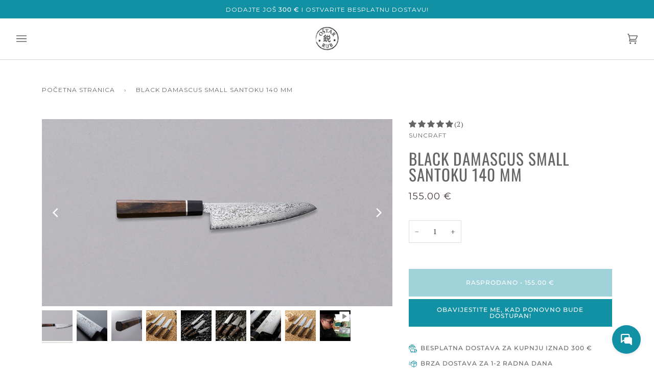

--- FILE ---
content_type: text/html; charset=utf-8
request_url: https://ostarrub.com/products/black-damascus-small-santoku-140-mm
body_size: 71840
content:
<!doctype html>




<html class="no-js" lang="hr-HR" ><head>
  <meta charset="utf-8">
  <meta http-equiv="X-UA-Compatible" content="IE=edge,chrome=1">
  <meta name="viewport" content="width=device-width,initial-scale=1,viewport-fit=cover">
  <meta name="theme-color" content="#585e71">


  <link rel="canonical" href="https://ostarrub.com/products/black-damascus-small-santoku-140-mm">
 

   <link rel="preconnect" href="https://fonts.googleapis.com">
<link rel="preconnect" href="https://fonts.gstatic.com" crossorigin>
<link href="https://fonts.googleapis.com/css2?family=Alex+Brush&family=Amatic+SC:wght@400;700&family=Bangers&family=Courgette&family=Smooch&display=swap" rel="stylesheet">
  <link href="https://fonts.cdnfonts.com/css/futura-medium" rel="stylesheet">
                
<script src="https://ajax.googleapis.com/ajax/libs/jquery/3.3.1/jquery.min.js"></script>

  <!-- ======================= Pipeline Theme V6.2.2 ========================= -->

  <link rel="preconnect" href="https://cdn.shopify.com" crossorigin>
  <link rel="preconnect" href="https://fonts.shopify.com" crossorigin>
  <link rel="preconnect" href="https://monorail-edge.shopifysvc.com" crossorigin>


  <link rel="preload" href="//ostarrub.com/cdn/shop/t/64/assets/lazysizes.js?v=111431644619468174291752942060" as="script">
  <link rel="preload" href="//ostarrub.com/cdn/shop/t/64/assets/vendor.js?v=174357195950707206411752942060" as="script">
  <link rel="preload" href="//ostarrub.com/cdn/shop/t/64/assets/theme.dev.js?v=87577202056900617741752942060" as="script">
  <link rel="preload" href="//ostarrub.com/cdn/shop/t/64/assets/theme.css?v=130767279581179308211752942060" as="style">

  
<link rel="preload" as="image" 
      href="//ostarrub.com/cdn/shop/products/Small_Santoku_Black_Damascus_suncraft_small.jpg?v=1568992056" 
      srcset="//ostarrub.com/cdn/shop/products/Small_Santoku_Black_Damascus_suncraft_550x.jpg?v=1568992056 550w,//ostarrub.com/cdn/shop/products/Small_Santoku_Black_Damascus_suncraft_1100x.jpg?v=1568992056 1100w,//ostarrub.com/cdn/shop/products/Small_Santoku_Black_Damascus_suncraft_1680x.jpg?v=1568992056 1680w,//ostarrub.com/cdn/shop/products/Small_Santoku_Black_Damascus_suncraft_2048x.jpg?v=1568992056 2048w,//ostarrub.com/cdn/shop/products/Small_Santoku_Black_Damascus_suncraft.jpg?v=1568992056 3000w"
      sizes="(min-width: 768px), 50vw, 
             100vw">
  
<link rel="shortcut icon" href="//ostarrub.com/cdn/shop/files/favicon_32x32.png?v=1613571832" type="image/png"><!-- Title and description ================================================ -->
  
  <title>
    

    Black Damascus Small Santoku 140 mm
&ndash; OštarRub

  </title><meta name="description" content="Mali kuhinjski nož Paring Black Damascus. Nova Black Damacsus linija s 33 slojnim damast uzorkom zbog kojeg je svaki nož unikatno djelo. Izvanredno tanak profil oštrice (1.8 mm) te tvrd japanski čelik su garancija za glatku i dugotrajnu oštrinu.">
  <!-- /snippets/social-meta-tags.liquid --><meta property="og:site_name" content="OštarRub">
<meta property="og:url" content="https://ostarrub.com/products/black-damascus-small-santoku-140-mm">
<meta property="og:title" content="Black Damascus Small Santoku 140 mm">
<meta property="og:type" content="product">
<meta property="og:description" content="Mali kuhinjski nož Paring Black Damascus. Nova Black Damacsus linija s 33 slojnim damast uzorkom zbog kojeg je svaki nož unikatno djelo. Izvanredno tanak profil oštrice (1.8 mm) te tvrd japanski čelik su garancija za glatku i dugotrajnu oštrinu."><meta property="og:price:amount" content="155.00">
  <meta property="og:price:currency" content="EUR">
      <meta property="og:image" content="http://ostarrub.com/cdn/shop/products/Small_Santoku_Black_Damascus_suncraft.jpg?v=1568992056">
      <meta property="og:image:secure_url" content="https://ostarrub.com/cdn/shop/products/Small_Santoku_Black_Damascus_suncraft.jpg?v=1568992056">
      <meta property="og:image:height" content="1601">
      <meta property="og:image:width" content="3000">
      <meta property="og:image" content="http://ostarrub.com/cdn/shop/products/BD-03_2_8dcf6965-a192-4a62-b61a-01b482ce07ed.jpg?v=1616931912">
      <meta property="og:image:secure_url" content="https://ostarrub.com/cdn/shop/products/BD-03_2_8dcf6965-a192-4a62-b61a-01b482ce07ed.jpg?v=1616931912">
      <meta property="og:image:height" content="3807">
      <meta property="og:image:width" content="4991">
      <meta property="og:image" content="http://ostarrub.com/cdn/shop/products/OstarRub_japanski_noz_Black_Damascus_ecf9ae23-5fdd-46aa-b2fa-63a38f341788.jpg?v=1616931912">
      <meta property="og:image:secure_url" content="https://ostarrub.com/cdn/shop/products/OstarRub_japanski_noz_Black_Damascus_ecf9ae23-5fdd-46aa-b2fa-63a38f341788.jpg?v=1616931912">
      <meta property="og:image:height" content="800">
      <meta property="og:image:width" content="1013">
<meta property="twitter:image" content="http://ostarrub.com/cdn/shop/products/Small_Santoku_Black_Damascus_suncraft_1200x1200.jpg?v=1568992056">

<meta name="twitter:site" content="@">
<meta name="twitter:card" content="summary_large_image">
<meta name="twitter:title" content="Black Damascus Small Santoku 140 mm">
<meta name="twitter:description" content="Mali kuhinjski nož Paring Black Damascus. Nova Black Damacsus linija s 33 slojnim damast uzorkom zbog kojeg je svaki nož unikatno djelo. Izvanredno tanak profil oštrice (1.8 mm) te tvrd japanski čelik su garancija za glatku i dugotrajnu oštrinu.">
<!-- CSS ================================================================== -->
  
  <link href="//ostarrub.com/cdn/shop/t/64/assets/font-settings.css?v=37953195216311865861762501449" rel="stylesheet" type="text/css" media="all" />

  
<style data-shopify>

:root {
/* ================ Spinner ================ */
--SPINNER: url(//ostarrub.com/cdn/shop/t/64/assets/spinner.gif?v=74017169589876499871752942060);

/* ================ Product video ================ */

--COLOR-VIDEO-BG: #f2f2f2;


/* ================ Color Variables ================ */

/* === Backgrounds ===*/
--COLOR-BG: #ffffff;
--COLOR-BG-ACCENT: #f7f7f7;

/* === Text colors ===*/
--COLOR-TEXT-DARK: #453939;
--COLOR-TEXT: #656565;
--COLOR-TEXT-LIGHT: #939393;

/* === Bright color ===*/
--COLOR-PRIMARY: #1391a4;
--COLOR-PRIMARY-HOVER: #035a68;
--COLOR-PRIMARY-FADE: rgba(19, 145, 164, 0.05);
--COLOR-PRIMARY-FADE-HOVER: rgba(19, 145, 164, 0.1);--COLOR-PRIMARY-OPPOSITE: #ffffff;

/* === Secondary/link Color ===*/
--COLOR-SECONDARY: #585e71;
--COLOR-SECONDARY-HOVER: #2d354f;
--COLOR-SECONDARY-FADE: rgba(88, 94, 113, 0.05);
--COLOR-SECONDARY-FADE-HOVER: rgba(88, 94, 113, 0.1);--COLOR-SECONDARY-OPPOSITE: #ffffff;

/* === Shades of grey ===*/
--COLOR-A5:  rgba(101, 101, 101, 0.05);
--COLOR-A10: rgba(101, 101, 101, 0.1);
--COLOR-A20: rgba(101, 101, 101, 0.2);
--COLOR-A35: rgba(101, 101, 101, 0.35);
--COLOR-A50: rgba(101, 101, 101, 0.5);
--COLOR-A80: rgba(101, 101, 101, 0.8);
--COLOR-A90: rgba(101, 101, 101, 0.9);
--COLOR-A95: rgba(101, 101, 101, 0.95);


/* ================ Inverted Color Variables ================ */

--INVERSE-BG: #2e3438;
--INVERSE-BG-ACCENT: #000000;

/* === Text colors ===*/
--INVERSE-TEXT-DARK: #ffffff;
--INVERSE-TEXT: #ffffff;
--INVERSE-TEXT-LIGHT: #c0c2c3;

/* === Bright color ===*/
--INVERSE-PRIMARY: #fcd8c8;
--INVERSE-PRIMARY-HOVER: #ffa278;
--INVERSE-PRIMARY-FADE: rgba(252, 216, 200, 0.05);
--INVERSE-PRIMARY-FADE-HOVER: rgba(252, 216, 200, 0.1);--INVERSE-PRIMARY-OPPOSITE: #000000;


/* === Second Color ===*/
--INVERSE-SECONDARY: #c6dae5;
--INVERSE-SECONDARY-HOVER: #86bcd9;
--INVERSE-SECONDARY-FADE: rgba(198, 218, 229, 0.05);
--INVERSE-SECONDARY-FADE-HOVER: rgba(198, 218, 229, 0.1);--INVERSE-SECONDARY-OPPOSITE: #000000;


/* === Shades of grey ===*/
--INVERSE-A5:  rgba(255, 255, 255, 0.05);
--INVERSE-A10: rgba(255, 255, 255, 0.1);
--INVERSE-A20: rgba(255, 255, 255, 0.2);
--INVERSE-A35: rgba(255, 255, 255, 0.3);
--INVERSE-A80: rgba(255, 255, 255, 0.8);
--INVERSE-A90: rgba(255, 255, 255, 0.9);
--INVERSE-A95: rgba(255, 255, 255, 0.95);


/* === Account Bar ===*/
--COLOR-ANNOUNCEMENT-BG: #1391a4;
--COLOR-ANNOUNCEMENT-TEXT: #ffffff;

/* === Nav and dropdown link background ===*/
--COLOR-NAV: #ffffff;
--COLOR-NAV-TEXT: #656565;
--COLOR-NAV-BORDER: #d7d7d7;
--COLOR-NAV-A10: rgba(101, 101, 101, 0.1);
--COLOR-NAV-A50: rgba(101, 101, 101, 0.5);
--COLOR-HIGHLIGHT-LINK: #a41349;

/* === Site Footer ===*/
--COLOR-FOOTER-BG: #f7f7f7;
--COLOR-FOOTER-TEXT: #393939;
--COLOR-FOOTER-A5: rgba(57, 57, 57, 0.05);
--COLOR-FOOTER-A15: rgba(57, 57, 57, 0.15);
--COLOR-FOOTER-A90: rgba(57, 57, 57, 0.9);

/* === Products ===*/
--PRODUCT-GRID-ASPECT-RATIO: 100%;

/* === Product badges ===*/
--COLOR-BADGE: #ffffff;
--COLOR-BADGE-TEXT: #656565;

/* === disabled form colors ===*/
--COLOR-DISABLED-BG: #f0f0f0;
--COLOR-DISABLED-TEXT: #c9c9c9;

--INVERSE-DISABLED-BG: #43484c;
--INVERSE-DISABLED-TEXT: #777b7e;

/* === Button Radius === */
--BUTTON-RADIUS: 0px;


/* ================ Typography ================ */

--FONT-STACK-BODY: "PT Serif", serif;
--FONT-STYLE-BODY: normal;
--FONT-WEIGHT-BODY: 400;
--FONT-WEIGHT-BODY-BOLD: 700;
--FONT-ADJUST-BODY: 1.0;

--FONT-STACK-HEADING: Oswald, sans-serif;
--FONT-STYLE-HEADING: normal;
--FONT-WEIGHT-HEADING: 400;
--FONT-WEIGHT-HEADING-BOLD: 500;
--FONT-ADJUST-HEADING: 1.0;

  --FONT-HEADING-SPACE: 1px;
  --FONT-HEADING-CAPS: uppercase;

--FONT-STACK-ACCENT: Montserrat, sans-serif;
--FONT-STYLE-ACCENT: normal;
--FONT-WEIGHT-ACCENT: 400;
--FONT-WEIGHT-ACCENT-BOLD: 500;
--FONT-ADJUST-ACCENT: 1.0;

--ICO-SELECT: url('//ostarrub.com/cdn/shop/t/64/assets/ico-select.svg?v=161322774361156881761752942060');

--URL-ZOOM: url('//ostarrub.com/cdn/shop/t/64/assets/cursor-zoom.svg?v=137651134409869370111752942060');
--URL-ZOOM-2X: url('//ostarrub.com/cdn/shop/t/64/assets/cursor-zoom-2x.svg?v=165871132870721948791752942060');

/* ================ Photo correction ================ */
--PHOTO-CORRECTION: 100%;



}

</style>

  <link href="//ostarrub.com/cdn/shop/t/64/assets/theme.css?v=130767279581179308211752942060" rel="stylesheet" type="text/css" media="all" />

  <script>
    document.documentElement.className = document.documentElement.className.replace('no-js', 'js');
    let root = '/';
    if (root[root.length - 1] !== '/') {
      root = `${root}/`;
    }
    var theme = {
      routes: {
        root_url: root,
        cart: '/cart',
        cart_add_url: '/cart/add',
        product_recommendations_url: '/recommendations/products',
        account_addresses_url: '/account/addresses'
      },
      assets: {
        photoswipe: '//ostarrub.com/cdn/shop/t/64/assets/photoswipe.js?v=127104016560770043431752942060',
        smoothscroll: '//ostarrub.com/cdn/shop/t/64/assets/smoothscroll.js?v=37906625415260927261752942060',
        swatches: '//ostarrub.com/cdn/shop/t/64/assets/swatches.json?v=108064614341237913191752942060',
        noImage: '//ostarrub.com/cdn/shopifycloud/storefront/assets/no-image-2048-a2addb12.gif',
        base: '//ostarrub.com/cdn/shop/t/64/assets/'
      },
      strings: {
        swatchesKey: "Boja, Boja",     
        addToCart: "U košaricu",
        estimateShipping: "Procijena dostave",
        noShippingAvailable: "Na ovo odredište ne šaljemo.",
        free: "Bresplatno",
        from: "od ",
        preOrder: "Prednarudžba",
        soldOut: "Rasprodano",
        sale: "Akcija",
        subscription: "Subscription",
        unavailable: "Rasprodano",
        unitPrice: "Unit price",
        unitPriceSeparator: "po",        
        stockout: "Svi proizvodi u košarici su raspoloživi",
        products: "Proizvod",
        pages: "Stranica",
        collections: "Kolekcije",
        resultsFor: "Rezultati za",
        noResultsFor: "Vaše istraživanje nije bilo uspješno.",
        articles: "Članci"
      },
      settings: {
        badge_sale_type: "percentage",
        search_products: true,
        search_collections: true,
        search_pages: true,
        search_articles: true,
        animate_hover: false,
        animate_scroll: false
      },
      info: {
        name: 'pipeline'
      },
      moneyFormat: "\u003cspan class=\"money conversion-bear-money\"\u003e{{amount}} €\u003c\/span\u003e",
      version: '6.2.2'
    }
    let windowInnerHeight = window.innerHeight;
    document.documentElement.style.setProperty('--full-screen', `${windowInnerHeight}px`);
    document.documentElement.style.setProperty('--three-quarters', `${windowInnerHeight * 0.75}px`);
    document.documentElement.style.setProperty('--two-thirds', `${windowInnerHeight * 0.66}px`);
    document.documentElement.style.setProperty('--one-half', `${windowInnerHeight * 0.5}px`);
    document.documentElement.style.setProperty('--one-third', `${windowInnerHeight * 0.33}px`);
    document.documentElement.style.setProperty('--one-fifth', `${windowInnerHeight * 0.2}px`);

    window.lazySizesConfig = window.lazySizesConfig || {};
    window.lazySizesConfig.loadHidden = false;
  </script><!-- Theme Javascript ============================================================== -->
  <script src="//ostarrub.com/cdn/shop/t/64/assets/lazysizes.js?v=111431644619468174291752942060" async="async"></script>
  <script src="//ostarrub.com/cdn/shop/t/64/assets/vendor.js?v=174357195950707206411752942060" defer="defer"></script>
  <script src="//ostarrub.com/cdn/shop/t/64/assets/theme.dev.js?v=87577202056900617741752942060" defer="defer"></script>

  <script>
    (function () {
      function onPageShowEvents() {
        if ('requestIdleCallback' in window) {
          requestIdleCallback(initCartEvent)
        } else {
          initCartEvent()
        }
        function initCartEvent(){
          document.documentElement.dispatchEvent(new CustomEvent('theme:cart:init', {
            bubbles: true
          }));
        }
      };
      window.onpageshow = onPageShowEvents;
    })();
  </script>

  <script type="text/javascript">
    if (window.MSInputMethodContext && document.documentMode) {
      var scripts = document.getElementsByTagName('script')[0];
      var polyfill = document.createElement("script");
      polyfill.defer = true;
      polyfill.src = "//ostarrub.com/cdn/shop/t/64/assets/ie11.js?v=144489047535103983231752942060";

      scripts.parentNode.insertBefore(polyfill, scripts);
    }
  </script>

  <!-- Shopify app scripts =========================================================== -->
  <script>window.performance && window.performance.mark && window.performance.mark('shopify.content_for_header.start');</script><meta name="google-site-verification" content="JSjzL_Qiloo-orryVQqCf3llJTvzQZJ-0yUw0wbfp94">
<meta id="shopify-digital-wallet" name="shopify-digital-wallet" content="/17886478436/digital_wallets/dialog">
<meta name="shopify-checkout-api-token" content="ed12f1d362bef432fee4ff67eb4b4b84">
<meta id="in-context-paypal-metadata" data-shop-id="17886478436" data-venmo-supported="false" data-environment="production" data-locale="en_US" data-paypal-v4="true" data-currency="EUR">
<link rel="alternate" type="application/json+oembed" href="https://ostarrub.com/products/black-damascus-small-santoku-140-mm.oembed">
<script async="async" src="/checkouts/internal/preloads.js?locale=hr-SI"></script>
<link rel="preconnect" href="https://shop.app" crossorigin="anonymous">
<script async="async" src="https://shop.app/checkouts/internal/preloads.js?locale=hr-SI&shop_id=17886478436" crossorigin="anonymous"></script>
<script id="apple-pay-shop-capabilities" type="application/json">{"shopId":17886478436,"countryCode":"SI","currencyCode":"EUR","merchantCapabilities":["supports3DS"],"merchantId":"gid:\/\/shopify\/Shop\/17886478436","merchantName":"OštarRub","requiredBillingContactFields":["postalAddress","email","phone"],"requiredShippingContactFields":["postalAddress","email","phone"],"shippingType":"shipping","supportedNetworks":["visa","masterCard","amex"],"total":{"type":"pending","label":"OštarRub","amount":"1.00"},"shopifyPaymentsEnabled":true,"supportsSubscriptions":true}</script>
<script id="shopify-features" type="application/json">{"accessToken":"ed12f1d362bef432fee4ff67eb4b4b84","betas":["rich-media-storefront-analytics"],"domain":"ostarrub.com","predictiveSearch":true,"shopId":17886478436,"locale":"hr"}</script>
<script>var Shopify = Shopify || {};
Shopify.shop = "ostarrub.myshopify.com";
Shopify.locale = "hr-HR";
Shopify.currency = {"active":"EUR","rate":"1.0"};
Shopify.country = "SI";
Shopify.theme = {"name":"HR Pipeline 6.2.2 [Support Pipeline - Cart prices]","id":185370280285,"schema_name":"Pipeline","schema_version":"6.2.2","theme_store_id":null,"role":"main"};
Shopify.theme.handle = "null";
Shopify.theme.style = {"id":null,"handle":null};
Shopify.cdnHost = "ostarrub.com/cdn";
Shopify.routes = Shopify.routes || {};
Shopify.routes.root = "/";</script>
<script type="module">!function(o){(o.Shopify=o.Shopify||{}).modules=!0}(window);</script>
<script>!function(o){function n(){var o=[];function n(){o.push(Array.prototype.slice.apply(arguments))}return n.q=o,n}var t=o.Shopify=o.Shopify||{};t.loadFeatures=n(),t.autoloadFeatures=n()}(window);</script>
<script>
  window.ShopifyPay = window.ShopifyPay || {};
  window.ShopifyPay.apiHost = "shop.app\/pay";
  window.ShopifyPay.redirectState = null;
</script>
<script id="shop-js-analytics" type="application/json">{"pageType":"product"}</script>
<script defer="defer" async type="module" src="//ostarrub.com/cdn/shopifycloud/shop-js/modules/v2/client.init-shop-cart-sync_CWmjruP0.hr-HR.esm.js"></script>
<script defer="defer" async type="module" src="//ostarrub.com/cdn/shopifycloud/shop-js/modules/v2/chunk.common_qD9pQ7sQ.esm.js"></script>
<script type="module">
  await import("//ostarrub.com/cdn/shopifycloud/shop-js/modules/v2/client.init-shop-cart-sync_CWmjruP0.hr-HR.esm.js");
await import("//ostarrub.com/cdn/shopifycloud/shop-js/modules/v2/chunk.common_qD9pQ7sQ.esm.js");

  window.Shopify.SignInWithShop?.initShopCartSync?.({"fedCMEnabled":true,"windoidEnabled":true});

</script>
<script>
  window.Shopify = window.Shopify || {};
  if (!window.Shopify.featureAssets) window.Shopify.featureAssets = {};
  window.Shopify.featureAssets['shop-js'] = {"shop-cart-sync":["modules/v2/client.shop-cart-sync__ecnwyZC.hr-HR.esm.js","modules/v2/chunk.common_qD9pQ7sQ.esm.js"],"init-fed-cm":["modules/v2/client.init-fed-cm_SWugYXoC.hr-HR.esm.js","modules/v2/chunk.common_qD9pQ7sQ.esm.js"],"init-shop-email-lookup-coordinator":["modules/v2/client.init-shop-email-lookup-coordinator_C3PQVlAV.hr-HR.esm.js","modules/v2/chunk.common_qD9pQ7sQ.esm.js"],"init-shop-cart-sync":["modules/v2/client.init-shop-cart-sync_CWmjruP0.hr-HR.esm.js","modules/v2/chunk.common_qD9pQ7sQ.esm.js"],"shop-cash-offers":["modules/v2/client.shop-cash-offers_CC8EhZxp.hr-HR.esm.js","modules/v2/chunk.common_qD9pQ7sQ.esm.js","modules/v2/chunk.modal_CpsvinaU.esm.js"],"shop-toast-manager":["modules/v2/client.shop-toast-manager_CJuSRZNx.hr-HR.esm.js","modules/v2/chunk.common_qD9pQ7sQ.esm.js"],"init-windoid":["modules/v2/client.init-windoid_BiVvbxrw.hr-HR.esm.js","modules/v2/chunk.common_qD9pQ7sQ.esm.js"],"shop-button":["modules/v2/client.shop-button_DqIlCgTm.hr-HR.esm.js","modules/v2/chunk.common_qD9pQ7sQ.esm.js"],"avatar":["modules/v2/client.avatar_BTnouDA3.hr-HR.esm.js"],"init-customer-accounts-sign-up":["modules/v2/client.init-customer-accounts-sign-up__OSdS-3G.hr-HR.esm.js","modules/v2/client.shop-login-button_Cyk6YgXr.hr-HR.esm.js","modules/v2/chunk.common_qD9pQ7sQ.esm.js","modules/v2/chunk.modal_CpsvinaU.esm.js"],"pay-button":["modules/v2/client.pay-button_B0-lc5if.hr-HR.esm.js","modules/v2/chunk.common_qD9pQ7sQ.esm.js"],"init-shop-for-new-customer-accounts":["modules/v2/client.init-shop-for-new-customer-accounts_CS9Q3MxS.hr-HR.esm.js","modules/v2/client.shop-login-button_Cyk6YgXr.hr-HR.esm.js","modules/v2/chunk.common_qD9pQ7sQ.esm.js","modules/v2/chunk.modal_CpsvinaU.esm.js"],"shop-login-button":["modules/v2/client.shop-login-button_Cyk6YgXr.hr-HR.esm.js","modules/v2/chunk.common_qD9pQ7sQ.esm.js","modules/v2/chunk.modal_CpsvinaU.esm.js"],"shop-follow-button":["modules/v2/client.shop-follow-button_CCMfzTAT.hr-HR.esm.js","modules/v2/chunk.common_qD9pQ7sQ.esm.js","modules/v2/chunk.modal_CpsvinaU.esm.js"],"init-customer-accounts":["modules/v2/client.init-customer-accounts_BFLA8rGX.hr-HR.esm.js","modules/v2/client.shop-login-button_Cyk6YgXr.hr-HR.esm.js","modules/v2/chunk.common_qD9pQ7sQ.esm.js","modules/v2/chunk.modal_CpsvinaU.esm.js"],"lead-capture":["modules/v2/client.lead-capture_CbwDOo_b.hr-HR.esm.js","modules/v2/chunk.common_qD9pQ7sQ.esm.js","modules/v2/chunk.modal_CpsvinaU.esm.js"],"checkout-modal":["modules/v2/client.checkout-modal_C7-mDYU0.hr-HR.esm.js","modules/v2/chunk.common_qD9pQ7sQ.esm.js","modules/v2/chunk.modal_CpsvinaU.esm.js"],"shop-login":["modules/v2/client.shop-login_Bj5VY8yy.hr-HR.esm.js","modules/v2/chunk.common_qD9pQ7sQ.esm.js","modules/v2/chunk.modal_CpsvinaU.esm.js"],"payment-terms":["modules/v2/client.payment-terms_-8dc3TLD.hr-HR.esm.js","modules/v2/chunk.common_qD9pQ7sQ.esm.js","modules/v2/chunk.modal_CpsvinaU.esm.js"]};
</script>
<script>(function() {
  var isLoaded = false;
  function asyncLoad() {
    if (isLoaded) return;
    isLoaded = true;
    var urls = ["https:\/\/currency.conversionbear.com\/script?app=currency\u0026shop=ostarrub.myshopify.com","https:\/\/cdn.nfcube.com\/instafeed-bc2ee68665226af9760bbe1ee65db849.js?shop=ostarrub.myshopify.com"];
    for (var i = 0; i < urls.length; i++) {
      var s = document.createElement('script');
      s.type = 'text/javascript';
      s.async = true;
      s.src = urls[i];
      var x = document.getElementsByTagName('script')[0];
      x.parentNode.insertBefore(s, x);
    }
  };
  if(window.attachEvent) {
    window.attachEvent('onload', asyncLoad);
  } else {
    window.addEventListener('load', asyncLoad, false);
  }
})();</script>
<script id="__st">var __st={"a":17886478436,"offset":3600,"reqid":"ac39ab27-0be6-47c7-9403-c2e22abf19a3-1768578053","pageurl":"ostarrub.com\/products\/black-damascus-small-santoku-140-mm","u":"8889e1199d3a","p":"product","rtyp":"product","rid":3701991997540};</script>
<script>window.ShopifyPaypalV4VisibilityTracking = true;</script>
<script id="captcha-bootstrap">!function(){'use strict';const t='contact',e='account',n='new_comment',o=[[t,t],['blogs',n],['comments',n],[t,'customer']],c=[[e,'customer_login'],[e,'guest_login'],[e,'recover_customer_password'],[e,'create_customer']],r=t=>t.map((([t,e])=>`form[action*='/${t}']:not([data-nocaptcha='true']) input[name='form_type'][value='${e}']`)).join(','),a=t=>()=>t?[...document.querySelectorAll(t)].map((t=>t.form)):[];function s(){const t=[...o],e=r(t);return a(e)}const i='password',u='form_key',d=['recaptcha-v3-token','g-recaptcha-response','h-captcha-response',i],f=()=>{try{return window.sessionStorage}catch{return}},m='__shopify_v',_=t=>t.elements[u];function p(t,e,n=!1){try{const o=window.sessionStorage,c=JSON.parse(o.getItem(e)),{data:r}=function(t){const{data:e,action:n}=t;return t[m]||n?{data:e,action:n}:{data:t,action:n}}(c);for(const[e,n]of Object.entries(r))t.elements[e]&&(t.elements[e].value=n);n&&o.removeItem(e)}catch(o){console.error('form repopulation failed',{error:o})}}const l='form_type',E='cptcha';function T(t){t.dataset[E]=!0}const w=window,h=w.document,L='Shopify',v='ce_forms',y='captcha';let A=!1;((t,e)=>{const n=(g='f06e6c50-85a8-45c8-87d0-21a2b65856fe',I='https://cdn.shopify.com/shopifycloud/storefront-forms-hcaptcha/ce_storefront_forms_captcha_hcaptcha.v1.5.2.iife.js',D={infoText:'Zaštićeno sustavom hCaptcha',privacyText:'Zaštita privatnosti',termsText:'Uvjeti'},(t,e,n)=>{const o=w[L][v],c=o.bindForm;if(c)return c(t,g,e,D).then(n);var r;o.q.push([[t,g,e,D],n]),r=I,A||(h.body.append(Object.assign(h.createElement('script'),{id:'captcha-provider',async:!0,src:r})),A=!0)});var g,I,D;w[L]=w[L]||{},w[L][v]=w[L][v]||{},w[L][v].q=[],w[L][y]=w[L][y]||{},w[L][y].protect=function(t,e){n(t,void 0,e),T(t)},Object.freeze(w[L][y]),function(t,e,n,w,h,L){const[v,y,A,g]=function(t,e,n){const i=e?o:[],u=t?c:[],d=[...i,...u],f=r(d),m=r(i),_=r(d.filter((([t,e])=>n.includes(e))));return[a(f),a(m),a(_),s()]}(w,h,L),I=t=>{const e=t.target;return e instanceof HTMLFormElement?e:e&&e.form},D=t=>v().includes(t);t.addEventListener('submit',(t=>{const e=I(t);if(!e)return;const n=D(e)&&!e.dataset.hcaptchaBound&&!e.dataset.recaptchaBound,o=_(e),c=g().includes(e)&&(!o||!o.value);(n||c)&&t.preventDefault(),c&&!n&&(function(t){try{if(!f())return;!function(t){const e=f();if(!e)return;const n=_(t);if(!n)return;const o=n.value;o&&e.removeItem(o)}(t);const e=Array.from(Array(32),(()=>Math.random().toString(36)[2])).join('');!function(t,e){_(t)||t.append(Object.assign(document.createElement('input'),{type:'hidden',name:u})),t.elements[u].value=e}(t,e),function(t,e){const n=f();if(!n)return;const o=[...t.querySelectorAll(`input[type='${i}']`)].map((({name:t})=>t)),c=[...d,...o],r={};for(const[a,s]of new FormData(t).entries())c.includes(a)||(r[a]=s);n.setItem(e,JSON.stringify({[m]:1,action:t.action,data:r}))}(t,e)}catch(e){console.error('failed to persist form',e)}}(e),e.submit())}));const S=(t,e)=>{t&&!t.dataset[E]&&(n(t,e.some((e=>e===t))),T(t))};for(const o of['focusin','change'])t.addEventListener(o,(t=>{const e=I(t);D(e)&&S(e,y())}));const B=e.get('form_key'),M=e.get(l),P=B&&M;t.addEventListener('DOMContentLoaded',(()=>{const t=y();if(P)for(const e of t)e.elements[l].value===M&&p(e,B);[...new Set([...A(),...v().filter((t=>'true'===t.dataset.shopifyCaptcha))])].forEach((e=>S(e,t)))}))}(h,new URLSearchParams(w.location.search),n,t,e,['guest_login'])})(!0,!0)}();</script>
<script integrity="sha256-4kQ18oKyAcykRKYeNunJcIwy7WH5gtpwJnB7kiuLZ1E=" data-source-attribution="shopify.loadfeatures" defer="defer" src="//ostarrub.com/cdn/shopifycloud/storefront/assets/storefront/load_feature-a0a9edcb.js" crossorigin="anonymous"></script>
<script crossorigin="anonymous" defer="defer" src="//ostarrub.com/cdn/shopifycloud/storefront/assets/shopify_pay/storefront-65b4c6d7.js?v=20250812"></script>
<script data-source-attribution="shopify.dynamic_checkout.dynamic.init">var Shopify=Shopify||{};Shopify.PaymentButton=Shopify.PaymentButton||{isStorefrontPortableWallets:!0,init:function(){window.Shopify.PaymentButton.init=function(){};var t=document.createElement("script");t.src="https://ostarrub.com/cdn/shopifycloud/portable-wallets/latest/portable-wallets.hr.js",t.type="module",document.head.appendChild(t)}};
</script>
<script data-source-attribution="shopify.dynamic_checkout.buyer_consent">
  function portableWalletsHideBuyerConsent(e){var t=document.getElementById("shopify-buyer-consent"),n=document.getElementById("shopify-subscription-policy-button");t&&n&&(t.classList.add("hidden"),t.setAttribute("aria-hidden","true"),n.removeEventListener("click",e))}function portableWalletsShowBuyerConsent(e){var t=document.getElementById("shopify-buyer-consent"),n=document.getElementById("shopify-subscription-policy-button");t&&n&&(t.classList.remove("hidden"),t.removeAttribute("aria-hidden"),n.addEventListener("click",e))}window.Shopify?.PaymentButton&&(window.Shopify.PaymentButton.hideBuyerConsent=portableWalletsHideBuyerConsent,window.Shopify.PaymentButton.showBuyerConsent=portableWalletsShowBuyerConsent);
</script>
<script data-source-attribution="shopify.dynamic_checkout.cart.bootstrap">document.addEventListener("DOMContentLoaded",(function(){function t(){return document.querySelector("shopify-accelerated-checkout-cart, shopify-accelerated-checkout")}if(t())Shopify.PaymentButton.init();else{new MutationObserver((function(e,n){t()&&(Shopify.PaymentButton.init(),n.disconnect())})).observe(document.body,{childList:!0,subtree:!0})}}));
</script>
<link id="shopify-accelerated-checkout-styles" rel="stylesheet" media="screen" href="https://ostarrub.com/cdn/shopifycloud/portable-wallets/latest/accelerated-checkout-backwards-compat.css" crossorigin="anonymous">
<style id="shopify-accelerated-checkout-cart">
        #shopify-buyer-consent {
  margin-top: 1em;
  display: inline-block;
  width: 100%;
}

#shopify-buyer-consent.hidden {
  display: none;
}

#shopify-subscription-policy-button {
  background: none;
  border: none;
  padding: 0;
  text-decoration: underline;
  font-size: inherit;
  cursor: pointer;
}

#shopify-subscription-policy-button::before {
  box-shadow: none;
}

      </style>

<script>window.performance && window.performance.mark && window.performance.mark('shopify.content_for_header.end');</script>

<script>
    window.BOLD = window.BOLD || {};
        window.BOLD.options = window.BOLD.options || {};
        window.BOLD.options.settings = window.BOLD.options.settings || {};
        window.BOLD.options.settings.v1_variant_mode = window.BOLD.options.settings.v1_variant_mode || true;
        window.BOLD.options.settings.hybrid_fix_auto_insert_inputs =
        window.BOLD.options.settings.hybrid_fix_auto_insert_inputs || true;
</script>

<script>window.BOLD = window.BOLD || {};
    window.BOLD.common = window.BOLD.common || {};
    window.BOLD.common.Shopify = window.BOLD.common.Shopify || {};
    window.BOLD.common.Shopify.shop = {
      domain: 'ostarrub.com',
      permanent_domain: 'ostarrub.myshopify.com',
      url: 'https://ostarrub.com',
      secure_url: 'https://ostarrub.com',
      money_format: "\u003cspan class=\"money conversion-bear-money\"\u003e{{amount}} €\u003c\/span\u003e",
      currency: "EUR"
    };
    window.BOLD.common.Shopify.customer = {
      id: null,
      tags: null,
    };
    window.BOLD.common.Shopify.cart = {"note":null,"attributes":{},"original_total_price":0,"total_price":0,"total_discount":0,"total_weight":0.0,"item_count":0,"items":[],"requires_shipping":false,"currency":"EUR","items_subtotal_price":0,"cart_level_discount_applications":[],"checkout_charge_amount":0};
    window.BOLD.common.template = 'product';window.BOLD.common.Shopify.formatMoney = function(money, format) {
        function n(t, e) {
            return "undefined" == typeof t ? e : t
        }
        function r(t, e, r, i) {
            if (e = n(e, 2),
                r = n(r, ","),
                i = n(i, "."),
            isNaN(t) || null == t)
                return 0;
            t = (t / 100).toFixed(e);
            var o = t.split(".")
                , a = o[0].replace(/(\d)(?=(\d\d\d)+(?!\d))/g, "$1" + r)
                , s = o[1] ? i + o[1] : "";
            return a + s
        }
        "string" == typeof money && (money = money.replace(".", ""));
        var i = ""
            , o = /\{\{\s*(\w+)\s*\}\}/
            , a = format || window.BOLD.common.Shopify.shop.money_format || window.Shopify.money_format || "$ {{ amount }}";
        switch (a.match(o)[1]) {
            case "amount":
                i = r(money, 2, ",", ".");
                break;
            case "amount_no_decimals":
                i = r(money, 0, ",", ".");
                break;
            case "amount_with_comma_separator":
                i = r(money, 2, ".", ",");
                break;
            case "amount_no_decimals_with_comma_separator":
                i = r(money, 0, ".", ",");
                break;
            case "amount_with_space_separator":
                i = r(money, 2, " ", ",");
                break;
            case "amount_no_decimals_with_space_separator":
                i = r(money, 0, " ", ",");
                break;
            case "amount_with_apostrophe_separator":
                i = r(money, 2, "'", ".");
                break;
        }
        return a.replace(o, i);
    };
    window.BOLD.common.Shopify.saveProduct = function (handle, product) {
      if (typeof handle === 'string' && typeof window.BOLD.common.Shopify.products[handle] === 'undefined') {
        if (typeof product === 'number') {
          window.BOLD.common.Shopify.handles[product] = handle;
          product = { id: product };
        }
        window.BOLD.common.Shopify.products[handle] = product;
      }
    };
    window.BOLD.common.Shopify.saveVariant = function (variant_id, variant) {
      if (typeof variant_id === 'number' && typeof window.BOLD.common.Shopify.variants[variant_id] === 'undefined') {
        window.BOLD.common.Shopify.variants[variant_id] = variant;
      }
    };window.BOLD.common.Shopify.products = window.BOLD.common.Shopify.products || {};
    window.BOLD.common.Shopify.variants = window.BOLD.common.Shopify.variants || {};
    window.BOLD.common.Shopify.handles = window.BOLD.common.Shopify.handles || {};window.BOLD.common.Shopify.saveProduct("black-damascus-small-santoku-140-mm", 3701991997540);window.BOLD.common.Shopify.saveVariant(28339657769060, { product_id: 3701991997540, product_handle: "black-damascus-small-santoku-140-mm", price: 15500, group_id: '', csp_metafield: {}});window.BOLD.apps_installed = {"Product Options":2} || {};window.BOLD.common.Shopify.metafields = window.BOLD.common.Shopify.metafields || {};window.BOLD.common.Shopify.metafields["bold_rp"] = {};window.BOLD.common.Shopify.metafields["bold_csp_defaults"] = {};window.BOLD.common.cacheParams = window.BOLD.common.cacheParams || {};
    window.BOLD.common.cacheParams.options = 1668010520;
</script>
<script>
    window.BOLD.common.cacheParams.options = 1767973805;
</script>
<link href="//ostarrub.com/cdn/shop/t/64/assets/bold-options.css?v=121050004524119391871752942060" rel="stylesheet" type="text/css" media="all" />
<link href="//ostarrub.com/cdn/shop/t/64/assets/bold-custom.css?v=131031059510376832581752942060" rel="stylesheet" type="text/css" media="all" />
<script src="//ostarrub.com/cdn/shop/t/64/assets/bold-custom.js?v=80140168906345553281755066724" type="text/javascript"></script>

<script src="https://options.shopapps.site/js/options.js" type="text/javascript"></script>
  

 <!--begin-boost-pfs-filter-css-->
   <link rel="preload stylesheet" href="//ostarrub.com/cdn/shop/t/64/assets/boost-pfs-instant-search.css?v=65903503244102466071752942060" as="style"><link href="//ostarrub.com/cdn/shop/t/64/assets/boost-pfs-custom.css?v=168366284851624871021753756284" rel="stylesheet" type="text/css" media="all" />
<style data-id="boost-pfs-style">
    .boost-pfs-filter-option-title-text {color: rgba(0,0,0,1);font-weight: 400;text-transform: initial;font-family: Oswald;}

   .boost-pfs-filter-tree-v .boost-pfs-filter-option-title-text:before {border-top-color: rgba(0,0,0,1);}
    .boost-pfs-filter-tree-v .boost-pfs-filter-option.boost-pfs-filter-option-collapsed .boost-pfs-filter-option-title-text:before {border-bottom-color: rgba(0,0,0,1);}
    .boost-pfs-filter-tree-h .boost-pfs-filter-option-title-heading:before {border-right-color: rgba(0,0,0,1);
        border-bottom-color: rgba(0,0,0,1);}

    .boost-pfs-filter-refine-by .boost-pfs-filter-option-title h3 {color: rgba(101,101,101,1);}

    .boost-pfs-filter-option-content .boost-pfs-filter-option-item-list .boost-pfs-filter-option-item button,
    .boost-pfs-filter-option-content .boost-pfs-filter-option-item-list .boost-pfs-filter-option-item .boost-pfs-filter-button,
    .boost-pfs-filter-option-range-amount input,
    .boost-pfs-filter-tree-v .boost-pfs-filter-refine-by .boost-pfs-filter-refine-by-items .refine-by-item,
    .boost-pfs-filter-refine-by-wrapper-v .boost-pfs-filter-refine-by .boost-pfs-filter-refine-by-items .refine-by-item,
    .boost-pfs-filter-refine-by .boost-pfs-filter-option-title,
    .boost-pfs-filter-refine-by .boost-pfs-filter-refine-by-items .refine-by-item>a,
    .boost-pfs-filter-refine-by>span,
    .boost-pfs-filter-clear,
    .boost-pfs-filter-clear-all{color: rgba(101,101,101,1);}
    .boost-pfs-filter-tree-h .boost-pfs-filter-pc .boost-pfs-filter-refine-by-items .refine-by-item .boost-pfs-filter-clear .refine-by-type,
    .boost-pfs-filter-refine-by-wrapper-h .boost-pfs-filter-pc .boost-pfs-filter-refine-by-items .refine-by-item .boost-pfs-filter-clear .refine-by-type {color: rgba(101,101,101,1);}

    .boost-pfs-filter-option-multi-level-collections .boost-pfs-filter-option-multi-level-list .boost-pfs-filter-option-item .boost-pfs-filter-button-arrow .boost-pfs-arrow:before,
    .boost-pfs-filter-option-multi-level-tag .boost-pfs-filter-option-multi-level-list .boost-pfs-filter-option-item .boost-pfs-filter-button-arrow .boost-pfs-arrow:before {border-right: 1px solid rgba(101,101,101,1);
        border-bottom: 1px solid rgba(101,101,101,1);}

    .boost-pfs-filter-refine-by-wrapper-v .boost-pfs-filter-refine-by .boost-pfs-filter-refine-by-items .refine-by-item .boost-pfs-filter-clear:after,
    .boost-pfs-filter-refine-by-wrapper-v .boost-pfs-filter-refine-by .boost-pfs-filter-refine-by-items .refine-by-item .boost-pfs-filter-clear:before,
    .boost-pfs-filter-tree-v .boost-pfs-filter-refine-by .boost-pfs-filter-refine-by-items .refine-by-item .boost-pfs-filter-clear:after,
    .boost-pfs-filter-tree-v .boost-pfs-filter-refine-by .boost-pfs-filter-refine-by-items .refine-by-item .boost-pfs-filter-clear:before,
    .boost-pfs-filter-refine-by-wrapper-h .boost-pfs-filter-pc .boost-pfs-filter-refine-by-items .refine-by-item .boost-pfs-filter-clear:after,
    .boost-pfs-filter-refine-by-wrapper-h .boost-pfs-filter-pc .boost-pfs-filter-refine-by-items .refine-by-item .boost-pfs-filter-clear:before,
    .boost-pfs-filter-tree-h .boost-pfs-filter-pc .boost-pfs-filter-refine-by-items .refine-by-item .boost-pfs-filter-clear:after,
    .boost-pfs-filter-tree-h .boost-pfs-filter-pc .boost-pfs-filter-refine-by-items .refine-by-item .boost-pfs-filter-clear:before {border-top-color: rgba(101,101,101,1);}
    .boost-pfs-filter-option-range-slider .noUi-value-horizontal {color: rgba(101,101,101,1);}

    .boost-pfs-filter-tree-mobile-button button,
    .boost-pfs-filter-top-sorting-mobile button {color: rgba(0,0,0,0.57) !important;font-weight: 300 !important;text-transform: none !important;}
    .boost-pfs-filter-top-sorting-mobile button>span:after {color: rgba(0,0,0,0.57) !important;}
  </style>

 <!--end-boost-pfs-filter-css-->

 
 


<script>
function customLocationFunction(locationCurrency){ if(locationCurrency.currency == 'HRK'){ return {currency: 'EUR'}; }else{return {currency: locationCurrency.currency};}}
</script>

<!-- BEGIN GROOVE WIDGET CODE -->
<script>
  !function(e,t){if(!e.groove){var i=function(e,t){return Array.prototype.slice.call(e,t)},a={widget:null,loadedWidgets:{},classes:{Shim:null,Embeddable:function(){this._beforeLoadCallQueue=[],this.shim=null,this.finalized=!1;var e=function(e){var t=i(arguments,1);if(this.finalized){if(!this[e])throw new TypeError(e+"() is not a valid widget method");this[e].apply(this,t)}else this._beforeLoadCallQueue.push([e,t])};this.initializeShim=function(){a.classes.Shim&&(this.shim=new a.classes.Shim(this))},this.exec=e,this.init=function(){e.apply(this,["init"].concat(i(arguments,0))),this.initializeShim()},this.onShimScriptLoad=this.initializeShim.bind(this),this.onload=void 0}},scriptLoader:{callbacks:{},states:{},load:function(e,i){if("pending"!==this.states[e]){this.states[e]="pending";var a=t.createElement("script");a.id=e,a.type="text/javascript",a.async=!0,a.src=i;var s=this;a.addEventListener("load",(function(){s.states[e]="completed",(s.callbacks[e]||[]).forEach((function(e){e()}))}),!1);var n=t.getElementsByTagName("script")[0];n.parentNode.insertBefore(a,n)}},addListener:function(e,t){"completed"!==this.states[e]?(this.callbacks[e]||(this.callbacks[e]=[]),this.callbacks[e].push(t)):t()}},createEmbeddable:function(){var t=new a.classes.Embeddable;return e.Proxy?new Proxy(t,{get:function(e,t){return e instanceof a.classes.Embeddable?Object.prototype.hasOwnProperty.call(e,t)||"onload"===t?e[t]:function(){e.exec.apply(e,[t].concat(i(arguments,0)))}:e[t]}}):t},createWidget:function(){var e=a.createEmbeddable();return a.scriptLoader.load("groove-script","https://140e24ec-381c-4a09-a43c-2f2b3954a5bf.widget.cluster.groovehq.com/api/loader"),a.scriptLoader.addListener("groove-iframe-shim-loader",e.onShimScriptLoad),e}};e.groove=a}}(window,document);
  window.groove.widget = window.groove.createWidget();
  window.groove.widget.init('140e24ec-381c-4a09-a43c-2f2b3954a5bf', {});
</script>
<!-- END GROOVE WIDGET CODE -->

<!-- Google Consent Mode V2 Consentmo -->
<script>
  window.consentmo_gcm_initial_state = "";
  window.consentmo_gcm_state = "";
  window.consentmo_gcm_security_storage = "";
  window.consentmo_gcm_ad_storage = "";
  window.consentmo_gcm_analytics_storage = "";
  window.consentmo_gcm_functionality_storage = "";
  window.consentmo_gcm_personalization_storage = "";
  window.consentmo_gcm_ads_data_redaction = "";
  window.consentmo_gcm_url_passthrough = "";
  window.consentmo_gcm_data_layer_name = "";
  
  // Google Consent Mode V2 integration script from Consentmo GDPR
  window.isenseRules = {};
  window.isenseRules.gcm = {
      gcmVersion: 2,
      integrationVersion: 3,
      customChanges: false,
      consentUpdated: false,
      initialState: 7,
      isCustomizationEnabled: false,
      adsDataRedaction: true,
      urlPassthrough: false,
      dataLayer: 'dataLayer',
      categories: { ad_personalization: "marketing", ad_storage: "marketing", ad_user_data: "marketing", analytics_storage: "analytics", functionality_storage: "functionality", personalization_storage: "functionality", security_storage: "strict"},
      storage: { ad_personalization: "false", ad_storage: "false", ad_user_data: "false", analytics_storage: "false", functionality_storage: "false", personalization_storage: "false", security_storage: "false", wait_for_update: 2000 }
  };
  if(window.consentmo_gcm_state !== null && window.consentmo_gcm_state !== "" && window.consentmo_gcm_state !== "0") {
    window.isenseRules.gcm.isCustomizationEnabled = true;
    window.isenseRules.gcm.initialState = window.consentmo_gcm_initial_state === null || window.consentmo_gcm_initial_state.trim() === "" ? window.isenseRules.gcm.initialState : window.consentmo_gcm_initial_state;
    window.isenseRules.gcm.categories.ad_storage = window.consentmo_gcm_ad_storage === null || window.consentmo_gcm_ad_storage.trim() === "" ? window.isenseRules.gcm.categories.ad_storage : window.consentmo_gcm_ad_storage;
    window.isenseRules.gcm.categories.ad_user_data = window.consentmo_gcm_ad_storage === null || window.consentmo_gcm_ad_storage.trim() === "" ? window.isenseRules.gcm.categories.ad_user_data : window.consentmo_gcm_ad_storage;
    window.isenseRules.gcm.categories.ad_personalization = window.consentmo_gcm_ad_storage === null || window.consentmo_gcm_ad_storage.trim() === "" ? window.isenseRules.gcm.categories.ad_personalization : window.consentmo_gcm_ad_storage;
    window.isenseRules.gcm.categories.analytics_storage = window.consentmo_gcm_analytics_storage === null || window.consentmo_gcm_analytics_storage.trim() === "" ? window.isenseRules.gcm.categories.analytics_storage : window.consentmo_gcm_analytics_storage;
    window.isenseRules.gcm.categories.functionality_storage = window.consentmo_gcm_functionality_storage === null || window.consentmo_gcm_functionality_storage.trim() === "" ? window.isenseRules.gcm.categories.functionality_storage : window.consentmo_gcm_functionality_storage;
    window.isenseRules.gcm.categories.personalization_storage = window.consentmo_gcm_personalization_storage === null || window.consentmo_gcm_personalization_storage.trim() === "" ? window.isenseRules.gcm.categories.personalization_storage : window.consentmo_gcm_personalization_storage;
    window.isenseRules.gcm.categories.security_storage = window.consentmo_gcm_security_storage === null || window.consentmo_gcm_security_storage.trim() === "" ? window.isenseRules.gcm.categories.security_storage : window.consentmo_gcm_security_storage;
    window.isenseRules.gcm.urlPassthrough = window.consentmo_gcm_url_passthrough === null || window.consentmo_gcm_url_passthrough.trim() === "" ? window.isenseRules.gcm.urlPassthrough : window.consentmo_gcm_url_passthrough;
    window.isenseRules.gcm.adsDataRedaction = window.consentmo_gcm_ads_data_redaction === null || window.consentmo_gcm_ads_data_redaction.trim() === "" ? window.isenseRules.gcm.adsDataRedaction : window.consentmo_gcm_ads_data_redaction;
    window.isenseRules.gcm.dataLayer = window.consentmo_gcm_data_layer_name === null || window.consentmo_gcm_data_layer_name.trim() === "" ? window.isenseRules.gcm.dataLayer : window.consentmo_gcm_data_layer_name;
  }
  window.isenseRules.initializeGcm = function (rules) {
    if(window.isenseRules.gcm.isCustomizationEnabled) {
      rules.initialState = window.isenseRules.gcm.initialState;
      rules.urlPassthrough = window.isenseRules.gcm.urlPassthrough === true || window.isenseRules.gcm.urlPassthrough === 'true';
      rules.adsDataRedaction = window.isenseRules.gcm.adsDataRedaction === true || window.isenseRules.gcm.adsDataRedaction === 'true';
    }
    
    let initialState = parseInt(rules.initialState);
    let marketingBlocked = initialState === 0 || initialState === 2 || initialState === 5 || initialState === 7;
    let analyticsBlocked = initialState === 0 || initialState === 3 || initialState === 6 || initialState === 7;
    let functionalityBlocked = initialState === 4 || initialState === 5 || initialState === 6 || initialState === 7;

    let gdprCache = localStorage.getItem('gdprCache') ? JSON.parse(localStorage.getItem('gdprCache')) : null;
    if (gdprCache && typeof gdprCache.updatedPreferences !== "undefined") {
      let updatedPreferences = gdprCache.updatedPreferences;
      marketingBlocked = parseInt(updatedPreferences.indexOf('marketing')) > -1;
      analyticsBlocked = parseInt(updatedPreferences.indexOf('analytics')) > -1;
      functionalityBlocked = parseInt(updatedPreferences.indexOf('functionality')) > -1;
    }

    Object.entries(rules.categories).forEach(category => {
      if(rules.storage.hasOwnProperty(category[0])) {
        switch(category[1]) {
          case 'strict':
            rules.storage[category[0]] = "granted";
            break;
          case 'marketing':
            rules.storage[category[0]] = marketingBlocked ? "denied" : "granted";
            break;
          case 'analytics':
            rules.storage[category[0]] = analyticsBlocked ? "denied" : "granted";
            break;
          case 'functionality':
            rules.storage[category[0]] = functionalityBlocked ? "denied" : "granted";
            break;
        }
      }
    });
    rules.consentUpdated = true;
    isenseRules.gcm = rules;
  }

  // Google Consent Mode - initialization start
  window.isenseRules.initializeGcm({
    ...window.isenseRules.gcm,
    adsDataRedaction: true,
    urlPassthrough: false,
    initialState: 7
  });

  /*
  * initialState acceptable values:
  * 0 - Set both ad_storage and analytics_storage to denied
  * 1 - Set all categories to granted
  * 2 - Set only ad_storage to denied
  * 3 - Set only analytics_storage to denied
  * 4 - Set only functionality_storage to denied
  * 5 - Set both ad_storage and functionality_storage to denied
  * 6 - Set both analytics_storage and functionality_storage to denied
  * 7 - Set all categories to denied
  */

  window[window.isenseRules.gcm.dataLayer] = window[window.isenseRules.gcm.dataLayer] || [];
  function gtag() { window[window.isenseRules.gcm.dataLayer].push(arguments); }
  gtag("consent", "default", isenseRules.gcm.storage);
  isenseRules.gcm.adsDataRedaction && gtag("set", "ads_data_redaction", isenseRules.gcm.adsDataRedaction);
  isenseRules.gcm.urlPassthrough && gtag("set", "url_passthrough", isenseRules.gcm.urlPassthrough);
</script>
<style>
.bold_cart_edit_button {
    display: inline-block;
    padding: .33em .5em;
    line-height: 1;
    text-align: center;
    white-space: nowrap;
    vertical-align: baseline;
    border-radius: var(--radius-sm);
    font-family: var(--FONT-STACK-ACCENT);
    font-weight: var(--FONT-WEIGHT-ACCENT);
    font-style: var(--FONT-STYLE-ACCENT);
    text-transform: uppercase;
    letter-spacing: 1px;
    font-weight: var(--FONT-WEIGHT-ACCENT-BOLD);
    font-size: calc(10px* var(--FONT-ADJUST-ACCENT));
    background-color: #1690a3;
    color: white;
}
</style>
<!-- BEGIN app block: shopify://apps/consentmo-gdpr/blocks/gdpr_cookie_consent/4fbe573f-a377-4fea-9801-3ee0858cae41 -->


<!-- END app block --><!-- BEGIN app block: shopify://apps/exemptify/blocks/ExemptifyApp/53648040-92ea-472b-92a5-eb781e92b01b --><!-- Begin Exemptify messages -->
  <script>
  
    var m4u_invalid_id = "This VAT ID seems to be invalid, please contact us directly.";
    var m4u_vies_down = "The EU validation service is unavailable. Please contact us.";
    var m4u_validated = "Your VAT ID has been successfully validated.";
    var m4u_deleted = "The VAT ID has been deleted.";
    var m4u_no_country = "Please enter a valid country code (e.g., DK, FR, DE,...)";
    var m4u_same_country = "We are not allowed to issue VAT exempt invoices for businesses in the same country.";
    var m4u_format_error = "Please enter a valid EU VAT ID.";
  
    var m4u_ptxt = "";
    var m4u_ex_vat_postfix_txt = "";
    var m4u_no_email = "Please enter a valid Email address.";
  
</script>
  <!-- End Exemptify messages -->
  <script src="https://cdn.shopify.com/extensions/0199946b-5a78-7e3e-855c-f375a81ed80b/exemptify-422/assets/exemptify-jquery-3.6.0.min.js"></script>
  <!-- Begin Exemptify price display -->
  <script async src="//www.modules4u.biz/shopify/exemptify/js/fix_prices_v1.js.php?shop=ostarrub.myshopify.com&country=HR&vat=25&off&style=&inc_style=&eu_oss&vat_included_setting=true&tax_included=true&shop_currency=EUR&actual_currency=EUR&num_currencies=1&customer_exempt=&current_country=SI&"></script>
<!-- End Exemptify price display -->

<!-- END app block --><!-- BEGIN app block: shopify://apps/uppromote-affiliate/blocks/core-script/64c32457-930d-4cb9-9641-e24c0d9cf1f4 --><!-- BEGIN app snippet: core-metafields-setting --><!--suppress ES6ConvertVarToLetConst -->
<script type="application/json" id="core-uppromote-settings">{"app_env":{"env":"production"}}</script>
<script type="application/json" id="core-uppromote-cart">{"note":null,"attributes":{},"original_total_price":0,"total_price":0,"total_discount":0,"total_weight":0.0,"item_count":0,"items":[],"requires_shipping":false,"currency":"EUR","items_subtotal_price":0,"cart_level_discount_applications":[],"checkout_charge_amount":0}</script>
<script id="core-uppromote-quick-store-tracking-vars">
    function getDocumentContext(){const{href:a,hash:b,host:c,hostname:d,origin:e,pathname:f,port:g,protocol:h,search:i}=window.location,j=document.referrer,k=document.characterSet,l=document.title;return{location:{href:a,hash:b,host:c,hostname:d,origin:e,pathname:f,port:g,protocol:h,search:i},referrer:j||document.location.href,characterSet:k,title:l}}function getNavigatorContext(){const{language:a,cookieEnabled:b,languages:c,userAgent:d}=navigator;return{language:a,cookieEnabled:b,languages:c,userAgent:d}}function getWindowContext(){const{innerHeight:a,innerWidth:b,outerHeight:c,outerWidth:d,origin:e,screen:{height:j,width:k},screenX:f,screenY:g,scrollX:h,scrollY:i}=window;return{innerHeight:a,innerWidth:b,outerHeight:c,outerWidth:d,origin:e,screen:{screenHeight:j,screenWidth:k},screenX:f,screenY:g,scrollX:h,scrollY:i,location:getDocumentContext().location}}function getContext(){return{document:getDocumentContext(),navigator:getNavigatorContext(),window:getWindowContext()}}
    if (window.location.href.includes('?sca_ref=')) {
        localStorage.setItem('__up_lastViewedPageContext', JSON.stringify({
            context: getContext(),
            timestamp: new Date().toISOString(),
        }))
    }
</script>

<script id="core-uppromote-setting-booster">
    var UpPromoteCoreSettings = JSON.parse(document.getElementById('core-uppromote-settings').textContent)
    UpPromoteCoreSettings.currentCart = JSON.parse(document.getElementById('core-uppromote-cart')?.textContent || '{}')
    const idToClean = ['core-uppromote-settings', 'core-uppromote-cart', 'core-uppromote-setting-booster', 'core-uppromote-quick-store-tracking-vars']
    idToClean.forEach(id => {
        document.getElementById(id)?.remove()
    })
</script>
<!-- END app snippet -->


<!-- END app block --><!-- BEGIN app block: shopify://apps/klaviyo-email-marketing-sms/blocks/klaviyo-onsite-embed/2632fe16-c075-4321-a88b-50b567f42507 -->












  <script async src="https://static.klaviyo.com/onsite/js/UPzi5b/klaviyo.js?company_id=UPzi5b"></script>
  <script>!function(){if(!window.klaviyo){window._klOnsite=window._klOnsite||[];try{window.klaviyo=new Proxy({},{get:function(n,i){return"push"===i?function(){var n;(n=window._klOnsite).push.apply(n,arguments)}:function(){for(var n=arguments.length,o=new Array(n),w=0;w<n;w++)o[w]=arguments[w];var t="function"==typeof o[o.length-1]?o.pop():void 0,e=new Promise((function(n){window._klOnsite.push([i].concat(o,[function(i){t&&t(i),n(i)}]))}));return e}}})}catch(n){window.klaviyo=window.klaviyo||[],window.klaviyo.push=function(){var n;(n=window._klOnsite).push.apply(n,arguments)}}}}();</script>

  
    <script id="viewed_product">
      if (item == null) {
        var _learnq = _learnq || [];

        var MetafieldReviews = null
        var MetafieldYotpoRating = null
        var MetafieldYotpoCount = null
        var MetafieldLooxRating = null
        var MetafieldLooxCount = null
        var okendoProduct = null
        var okendoProductReviewCount = null
        var okendoProductReviewAverageValue = null
        try {
          // The following fields are used for Customer Hub recently viewed in order to add reviews.
          // This information is not part of __kla_viewed. Instead, it is part of __kla_viewed_reviewed_items
          MetafieldReviews = {"rating":{"scale_min":"1.0","scale_max":"5.0","value":"5.0"},"rating_count":2};
          MetafieldYotpoRating = null
          MetafieldYotpoCount = null
          MetafieldLooxRating = null
          MetafieldLooxCount = null

          okendoProduct = null
          // If the okendo metafield is not legacy, it will error, which then requires the new json formatted data
          if (okendoProduct && 'error' in okendoProduct) {
            okendoProduct = null
          }
          okendoProductReviewCount = okendoProduct ? okendoProduct.reviewCount : null
          okendoProductReviewAverageValue = okendoProduct ? okendoProduct.reviewAverageValue : null
        } catch (error) {
          console.error('Error in Klaviyo onsite reviews tracking:', error);
        }

        var item = {
          Name: "Black Damascus Small Santoku 140 mm",
          ProductID: 3701991997540,
          Categories: ["BC All","Boost All","Dvostrano brušena oštrica","Japanski noževi","Japanski noževi s Damask završnom obradom","Knife day","Kraće oštrice (quiz collection)","Mali kuhinjski noževi","Nehrđajući čelik","Non-discounted items","Non-discounted knives","Petty","Senzo Black Damascus","Suncraft","Svi proizvodi","Tradicionalna japanska drška","Uzorak noža","VG-10","€ (budget-friendly)(quiz collection)"],
          ImageURL: "https://ostarrub.com/cdn/shop/products/Small_Santoku_Black_Damascus_suncraft_grande.jpg?v=1568992056",
          URL: "https://ostarrub.com/products/black-damascus-small-santoku-140-mm",
          Brand: "Suncraft",
          Price: "155.00 €",
          Value: "155.00",
          CompareAtPrice: "0.00 €"
        };
        _learnq.push(['track', 'Viewed Product', item]);
        _learnq.push(['trackViewedItem', {
          Title: item.Name,
          ItemId: item.ProductID,
          Categories: item.Categories,
          ImageUrl: item.ImageURL,
          Url: item.URL,
          Metadata: {
            Brand: item.Brand,
            Price: item.Price,
            Value: item.Value,
            CompareAtPrice: item.CompareAtPrice
          },
          metafields:{
            reviews: MetafieldReviews,
            yotpo:{
              rating: MetafieldYotpoRating,
              count: MetafieldYotpoCount,
            },
            loox:{
              rating: MetafieldLooxRating,
              count: MetafieldLooxCount,
            },
            okendo: {
              rating: okendoProductReviewAverageValue,
              count: okendoProductReviewCount,
            }
          }
        }]);
      }
    </script>
  




  <script>
    window.klaviyoReviewsProductDesignMode = false
  </script>







<!-- END app block --><!-- BEGIN app block: shopify://apps/judge-me-reviews/blocks/judgeme_core/61ccd3b1-a9f2-4160-9fe9-4fec8413e5d8 --><!-- Start of Judge.me Core -->






<link rel="dns-prefetch" href="https://cdnwidget.judge.me">
<link rel="dns-prefetch" href="https://cdn.judge.me">
<link rel="dns-prefetch" href="https://cdn1.judge.me">
<link rel="dns-prefetch" href="https://api.judge.me">

<script data-cfasync='false' class='jdgm-settings-script'>window.jdgmSettings={"pagination":5,"disable_web_reviews":false,"badge_no_review_text":"Nema recenzija","badge_n_reviews_text":"({{ n }})","badge_star_color":"#656565","hide_badge_preview_if_no_reviews":true,"badge_hide_text":false,"enforce_center_preview_badge":false,"widget_title":"Recenzije kupaca","widget_open_form_text":"Napišite recenziju","widget_close_form_text":"Odustani od recenzije","widget_refresh_page_text":"Osvježi stranicu","widget_summary_text":"Temeljeno na {{ number_of_reviews }} recenziji/recenzija","widget_no_review_text":"Budite prvi koji će napisati recenziju","widget_name_field_text":"Ime za prikaz","widget_verified_name_field_text":"Provjereno ime (javno)","widget_name_placeholder_text":"Ime za prikaz","widget_required_field_error_text":"Ovo polje je obavezno.","widget_email_field_text":"E-mail adresa","widget_verified_email_field_text":"Provjereni e-mail (privatno, ne može se uređivati)","widget_email_placeholder_text":"Vaša e-mail adresa","widget_email_field_error_text":"Molimo unesite valjanu e-mail adresu.","widget_rating_field_text":"Ocjena","widget_review_title_field_text":"Naslov recenzije","widget_review_title_placeholder_text":"Dajte svojoj recenziji naslov","widget_review_body_field_text":"Sadržaj recenzije","widget_review_body_placeholder_text":"Počnite pisati ovdje...","widget_pictures_field_text":"Slika/Video (opcionalno)","widget_submit_review_text":"Pošalji recenziju","widget_submit_verified_review_text":"Pošalji provjerenu recenziju","widget_submit_success_msg_with_auto_publish":"Hvala! Želite li vidjeli svoje mišljenje osvježite stranicu. Svoju recenziju možete ukloniti ili urediti prijavom \u003ca href='https://judge.me/login' target='_blank' rel='nofollow noopener'\u003eovdje\u003c/a\u003e. Kao zahvalu na recenziji proizvoda, dajemo vam 10% popusta, upotrijebite promo kod OštarRubReview na blagajni.","widget_submit_success_msg_no_auto_publish":"Hvala vam! Vaša recenzija će biti objavljena čim je odobri administrator trgovine. Možete ukloniti ili urediti svoju recenziju prijavom na \u003ca href='https://judge.me/login' target='_blank' rel='nofollow noopener'\u003eJudge.me\u003c/a\u003e\n\n","widget_show_default_reviews_out_of_total_text":"Prikazano {{ n_reviews_shown }} od ukupno {{ n_reviews }} recenzija.","widget_show_all_link_text":"Prikaži sve","widget_show_less_link_text":"Prikaži manje","widget_author_said_text":"{{ reviewer_name }} je rekao:","widget_days_text":"prije {{ n }} dana","widget_weeks_text":"prije {{ n }} tjedan/tjedana","widget_months_text":"prije {{ n }} mjesec/mjeseci","widget_years_text":"prije {{ n }} godinu/godina","widget_yesterday_text":"Jučer","widget_today_text":"Danas","widget_replied_text":"\u003e\u003e {{ shop_name }} je odgovorio:","widget_read_more_text":"Pročitaj više","widget_reviewer_name_as_initial":"","widget_rating_filter_color":"#1391a4","widget_rating_filter_see_all_text":"Pogledaj sve recenzije","widget_sorting_most_recent_text":"Najnovije","widget_sorting_highest_rating_text":"Najviša ocjena","widget_sorting_lowest_rating_text":"Najniža ocjena","widget_sorting_with_pictures_text":"Samo slike","widget_sorting_most_helpful_text":"Najkorisnije","widget_open_question_form_text":"Postavi pitanje","widget_reviews_subtab_text":"Recenzije","widget_questions_subtab_text":"Pitanja","widget_question_label_text":"Pitanje","widget_answer_label_text":"Odgovor","widget_question_placeholder_text":"Napišite svoje pitanje ovdje","widget_submit_question_text":"Pošalji pitanje","widget_question_submit_success_text":"Hvala vam na vašem pitanju! Obavijestit ćemo vas čim dobijete odgovor.","widget_star_color":"#656565","verified_badge_text":"Provjereno","verified_badge_bg_color":"","verified_badge_text_color":"","verified_badge_placement":"left-of-reviewer-name","widget_review_max_height":"","widget_hide_border":false,"widget_social_share":false,"widget_thumb":false,"widget_review_location_show":false,"widget_location_format":"country_iso_code","all_reviews_include_out_of_store_products":true,"all_reviews_out_of_store_text":"(izvan trgovine)","all_reviews_pagination":100,"all_reviews_product_name_prefix_text":"→","enable_review_pictures":true,"enable_question_anwser":false,"widget_theme":"align","review_date_format":"dd/mm/yyyy","default_sort_method":"most-recent","widget_product_reviews_subtab_text":"Recenzije proizvoda","widget_shop_reviews_subtab_text":"Recenzije trgovine","widget_other_products_reviews_text":"Recenzije za ostale proizvode","widget_store_reviews_subtab_text":"Recenzije trgovine","widget_no_store_reviews_text":"Ova trgovina još nije dobila nijednu recenziju","widget_web_restriction_product_reviews_text":"Ovaj proizvod još nije dobio nijednu recenziju","widget_no_items_text":"Nema pronađenih elemenata","widget_show_more_text":"Prikaži više","widget_write_a_store_review_text":"Napišite recenziju trgovine","widget_other_languages_heading":"Recenzije na drugim jezicima","widget_translate_review_text":"Prevedi recenziju na {{ language }}","widget_translating_review_text":"Prevođenje...","widget_show_original_translation_text":"Prikaži original ({{ language }})","widget_translate_review_failed_text":"Recenzija nije mogla biti prevedena.","widget_translate_review_retry_text":"Pokušaj ponovno","widget_translate_review_try_again_later_text":"Pokušajte ponovno kasnije","show_product_url_for_grouped_product":false,"widget_sorting_pictures_first_text":"Slike prvo","show_pictures_on_all_rev_page_mobile":true,"show_pictures_on_all_rev_page_desktop":true,"floating_tab_hide_mobile_install_preference":true,"floating_tab_button_name":"★ Recenzije kupaca","floating_tab_title":"Neka kupci govore za nas","floating_tab_button_color":"","floating_tab_button_background_color":"","floating_tab_url":"","floating_tab_url_enabled":false,"floating_tab_tab_style":"text","all_reviews_text_badge_text":"Kupci nas ocjenjuju {{ shop.metafields.judgeme.all_reviews_rating | round: 1 }}/5 na temelju {{ shop.metafields.judgeme.all_reviews_count }} recenzija.","all_reviews_text_badge_text_branded_style":"{{ shop.metafields.judgeme.all_reviews_rating | round: 1 }} od 5 zvjezdica na temelju {{ shop.metafields.judgeme.all_reviews_count }} recenzija","is_all_reviews_text_badge_a_link":false,"show_stars_for_all_reviews_text_badge":true,"all_reviews_text_badge_url":"","all_reviews_text_style":"text","all_reviews_text_color_style":"judgeme_brand_color","all_reviews_text_color":"#108474","all_reviews_text_show_jm_brand":true,"featured_carousel_show_header":true,"featured_carousel_title":"Neka kupci govore za nas","testimonials_carousel_title":"Kupci govore za nas","videos_carousel_title":"Povijest kupaca","cards_carousel_title":"Kupci govore za nas","featured_carousel_count_text":"od {{ n }} recenzija","featured_carousel_add_link_to_all_reviews_page":false,"featured_carousel_url":"","featured_carousel_show_images":false,"featured_carousel_autoslide_interval":4,"featured_carousel_arrows_on_the_sides":true,"featured_carousel_height":250,"featured_carousel_width":100,"featured_carousel_image_size":0,"featured_carousel_image_height":250,"featured_carousel_arrow_color":"#eeeeee","verified_count_badge_style":"vintage","verified_count_badge_orientation":"horizontal","verified_count_badge_color_style":"judgeme_brand_color","verified_count_badge_color":"#108474","is_verified_count_badge_a_link":false,"verified_count_badge_url":"","verified_count_badge_show_jm_brand":true,"widget_rating_preset_default":5,"widget_first_sub_tab":"product-reviews","widget_show_histogram":true,"widget_histogram_use_custom_color":true,"widget_pagination_use_custom_color":false,"widget_star_use_custom_color":true,"widget_verified_badge_use_custom_color":false,"widget_write_review_use_custom_color":false,"picture_reminder_submit_button":"Upload Pictures","enable_review_videos":false,"mute_video_by_default":false,"widget_sorting_videos_first_text":"Videozapisi prvo","widget_review_pending_text":"Na čekanju","featured_carousel_items_for_large_screen":4,"social_share_options_order":"Facebook,Twitter,Pinterest","remove_microdata_snippet":true,"disable_json_ld":false,"enable_json_ld_products":false,"preview_badge_show_question_text":true,"preview_badge_no_question_text":"Nema pitanja","preview_badge_n_question_text":"{{ number_of_questions }} pitanje/pitanja","qa_badge_show_icon":true,"qa_badge_icon_color":"#1391a4","qa_badge_position":"same-row","remove_judgeme_branding":true,"widget_add_search_bar":false,"widget_search_bar_placeholder":"Pretraživanje","widget_sorting_verified_only_text":"Samo provjerene","featured_carousel_theme":"default","featured_carousel_show_rating":true,"featured_carousel_show_title":true,"featured_carousel_show_body":true,"featured_carousel_show_date":false,"featured_carousel_show_reviewer":true,"featured_carousel_show_product":false,"featured_carousel_header_background_color":"#108474","featured_carousel_header_text_color":"#ffffff","featured_carousel_name_product_separator":"reviewed","featured_carousel_full_star_background":"#1391a4","featured_carousel_empty_star_background":"#dadada","featured_carousel_vertical_theme_background":"#f9fafb","featured_carousel_verified_badge_enable":false,"featured_carousel_verified_badge_color":"#108474","featured_carousel_border_style":"round","featured_carousel_review_line_length_limit":3,"featured_carousel_more_reviews_button_text":"Pročitajte više recenzija","featured_carousel_view_product_button_text":"Pogledaj proizvod","all_reviews_page_load_reviews_on":"button_click","all_reviews_page_load_more_text":"Pročitajte još recenzija","disable_fb_tab_reviews":false,"enable_ajax_cdn_cache":false,"widget_public_name_text":"Javno prikazan kao","default_reviewer_name":"John Smith","default_reviewer_name_has_non_latin":true,"widget_reviewer_anonymous":"Anonimno","medals_widget_title":"Judge.me Medalje za recenzije","medals_widget_background_color":"#f9fafb","medals_widget_position":"footer_all_pages","medals_widget_border_color":"#f9fafb","medals_widget_verified_text_position":"left","medals_widget_use_monochromatic_version":false,"medals_widget_elements_color":"#108474","show_reviewer_avatar":true,"widget_invalid_yt_video_url_error_text":"Nije URL za YouTube video","widget_max_length_field_error_text":"Molimo unesite ne više od {0} znakova.","widget_show_country_flag":false,"widget_show_collected_via_shop_app":true,"widget_verified_by_shop_badge_style":"light","widget_verified_by_shop_text":"Verificirala trgovina","widget_show_photo_gallery":false,"widget_load_with_code_splitting":true,"widget_ugc_install_preference":false,"widget_ugc_title":"Napravljeno od nas, Podijeljeno od vas","widget_ugc_subtitle":"Označite nas kako biste vidjeli svoju sliku na našoj stranici","widget_ugc_arrows_color":"#ffffff","widget_ugc_primary_button_text":"Kupi sada","widget_ugc_primary_button_background_color":"#108474","widget_ugc_primary_button_text_color":"#ffffff","widget_ugc_primary_button_border_width":"0","widget_ugc_primary_button_border_style":"none","widget_ugc_primary_button_border_color":"#108474","widget_ugc_primary_button_border_radius":"25","widget_ugc_secondary_button_text":"Učitaj više","widget_ugc_secondary_button_background_color":"#ffffff","widget_ugc_secondary_button_text_color":"#108474","widget_ugc_secondary_button_border_width":"2","widget_ugc_secondary_button_border_style":"solid","widget_ugc_secondary_button_border_color":"#108474","widget_ugc_secondary_button_border_radius":"25","widget_ugc_reviews_button_text":"Pogledaj recenzije","widget_ugc_reviews_button_background_color":"#ffffff","widget_ugc_reviews_button_text_color":"#108474","widget_ugc_reviews_button_border_width":"2","widget_ugc_reviews_button_border_style":"solid","widget_ugc_reviews_button_border_color":"#108474","widget_ugc_reviews_button_border_radius":"25","widget_ugc_reviews_button_link_to":"judgeme-reviews-page","widget_ugc_show_post_date":true,"widget_ugc_max_width":"800","widget_rating_metafield_value_type":true,"widget_primary_color":"#656565","widget_enable_secondary_color":false,"widget_secondary_color":"#edf5f5","widget_summary_average_rating_text":"{{ average_rating }} od 5","widget_media_grid_title":"Fotografije i video zapisi kupaca","widget_media_grid_see_more_text":"Vidi više","widget_round_style":false,"widget_show_product_medals":false,"widget_verified_by_judgeme_text":"Verificirao Judge.me","widget_show_store_medals":false,"widget_verified_by_judgeme_text_in_store_medals":"Verificirao Judge.me","widget_media_field_exceed_quantity_message":"Žao nam je, možemo prihvatiti samo {{ max_media }} za jednu recenziju.","widget_media_field_exceed_limit_message":"{{ file_name }} je prevelik, molimo odaberite {{ media_type }} manji od {{ size_limit }}MB.","widget_review_submitted_text":"Recenzija poslana!","widget_question_submitted_text":"Pitanje poslano!","widget_close_form_text_question":"Odustani","widget_write_your_answer_here_text":"Napišite svoj odgovor ovdje","widget_enabled_branded_link":true,"widget_show_collected_by_judgeme":false,"widget_reviewer_name_color":"","widget_write_review_text_color":"","widget_write_review_bg_color":"","widget_collected_by_judgeme_text":"prikupio Judge.me","widget_pagination_type":"standard","widget_load_more_text":"Učitaj više","widget_load_more_color":"#108474","widget_full_review_text":"Potpuna recenzija","widget_read_more_reviews_text":"Pročitaj više recenzija","widget_read_questions_text":"Pročitaj pitanja","widget_questions_and_answers_text":"Pitanja i odgovori","widget_verified_by_text":"Verificirao","widget_verified_text":"Provjereno","widget_number_of_reviews_text":"{{ number_of_reviews }} recenzija","widget_back_button_text":"Natrag","widget_next_button_text":"Dalje","widget_custom_forms_filter_button":"Filteri","custom_forms_style":"vertical","widget_show_review_information":false,"how_reviews_are_collected":"Kako se prikupljaju recenzije?","widget_show_review_keywords":false,"widget_gdpr_statement":"Kako koristimo vaše podatke: Kontaktirat ćemo vas samo u vezi recenzije koju ste ostavili, i samo ako je potrebno. Slanjem svoje recenzije, pristajete na Judge.me \u003ca href='https://judge.me/terms' target='_blank' rel='nofollow noopener'\u003euvjete\u003c/a\u003e, \u003ca href='https://judge.me/privacy' target='_blank' rel='nofollow noopener'\u003eprivatnost\u003c/a\u003e i \u003ca href='https://judge.me/content-policy' target='_blank' rel='nofollow noopener'\u003esadržajne\u003c/a\u003e politike.","widget_multilingual_sorting_enabled":false,"widget_translate_review_content_enabled":false,"widget_translate_review_content_method":"manual","popup_widget_review_selection":"automatically_with_pictures","popup_widget_round_border_style":true,"popup_widget_show_title":true,"popup_widget_show_body":true,"popup_widget_show_reviewer":false,"popup_widget_show_product":true,"popup_widget_show_pictures":true,"popup_widget_use_review_picture":true,"popup_widget_show_on_home_page":true,"popup_widget_show_on_product_page":true,"popup_widget_show_on_collection_page":true,"popup_widget_show_on_cart_page":true,"popup_widget_position":"bottom_left","popup_widget_first_review_delay":5,"popup_widget_duration":5,"popup_widget_interval":5,"popup_widget_review_count":5,"popup_widget_hide_on_mobile":true,"review_snippet_widget_round_border_style":true,"review_snippet_widget_card_color":"#FFFFFF","review_snippet_widget_slider_arrows_background_color":"#FFFFFF","review_snippet_widget_slider_arrows_color":"#000000","review_snippet_widget_star_color":"#108474","show_product_variant":false,"all_reviews_product_variant_label_text":"Varijanta: ","widget_show_verified_branding":false,"widget_ai_summary_title":"Kupci kažu","widget_ai_summary_disclaimer":"AI-powered sažetak recenzija temeljen na nedavnim recenzijama kupaca","widget_show_ai_summary":false,"widget_show_ai_summary_bg":false,"widget_show_review_title_input":true,"redirect_reviewers_invited_via_email":"review_widget","request_store_review_after_product_review":false,"request_review_other_products_in_order":false,"review_form_color_scheme":"default","review_form_corner_style":"square","review_form_star_color":{},"review_form_text_color":"#333333","review_form_background_color":"#ffffff","review_form_field_background_color":"#fafafa","review_form_button_color":{},"review_form_button_text_color":"#ffffff","review_form_modal_overlay_color":"#000000","review_content_screen_title_text":"Kako biste ocijenili ovaj proizvod?","review_content_introduction_text":"Voljeli bismo da podijelite svoje iskustvo.","store_review_form_title_text":"Kako biste ocijenili ovu trgovinu?","store_review_form_introduction_text":"Voljeli bismo da podijelite svoje iskustvo.","show_review_guidance_text":true,"one_star_review_guidance_text":"Slab","five_star_review_guidance_text":"Odličan","customer_information_screen_title_text":"O vama","customer_information_introduction_text":"Molimo recite nam više o sebi.","custom_questions_screen_title_text":"Vaše iskustvo detaljnije","custom_questions_introduction_text":"Evo nekoliko pitanja koja će nam pomoći da bolje razumijemo vaše iskustvo.","review_submitted_screen_title_text":"Hvala na vašoj recenziji!","review_submitted_screen_thank_you_text":"Obradit ćemo je i uskoro će se pojaviti u trgovini.","review_submitted_screen_email_verification_text":"Molimo potvrdite svoju e-mail adresu klikom na poveznicu koju smo vam upravo poslali. Ovo nam pomaže održavati recenzije autentičnima.","review_submitted_request_store_review_text":"Biste li htjeli podijeliti svoje iskustvo kupovine s nama?","review_submitted_review_other_products_text":"Biste li htjeli recenzirati ove proizvode?","store_review_screen_title_text":"Želite li podijeliti svoje iskustvo kupovine s nama?","store_review_introduction_text":"Cijenimo vaše povratne informacije i koristimo ih za poboljšanje. Molimo vas da podijelite bilo kakve misli ili predloge koje imate.","reviewer_media_screen_title_picture_text":"Podijeli sliku","reviewer_media_introduction_picture_text":"Učitajte fotografiju kao podršku svojoj recenziji.","reviewer_media_screen_title_video_text":"Podijeli video","reviewer_media_introduction_video_text":"Učitajte video kao podršku svojoj recenziji.","reviewer_media_screen_title_picture_or_video_text":"Podijeli sliku ili video","reviewer_media_introduction_picture_or_video_text":"Učitajte fotografiju ili video kao podršku svojoj recenziji.","reviewer_media_youtube_url_text":"Zalijepite svoj Youtube URL ovdje","advanced_settings_next_step_button_text":"Dalje","advanced_settings_close_review_button_text":"Zatvori","modal_write_review_flow":false,"write_review_flow_required_text":"Obavezno","write_review_flow_privacy_message_text":"Cijenimo vašu privatnost.","write_review_flow_anonymous_text":"Objavi recenziju kao anoniman","write_review_flow_visibility_text":"Ovo neće biti vidljivo drugim kupcima.","write_review_flow_multiple_selection_help_text":"Odaberite koliko želite","write_review_flow_single_selection_help_text":"Odaberite jednu opciju","write_review_flow_required_field_error_text":"Ovo polje je obavezno","write_review_flow_invalid_email_error_text":"Molimo unesite valjanu email adresu","write_review_flow_max_length_error_text":"Maks. {{ max_length }} znakova.","write_review_flow_media_upload_text":"\u003cb\u003eKliknite za prijenos\u003c/b\u003e ili povucite i pustite","write_review_flow_gdpr_statement":"Kontaktirat ćemo vas samo u vezi vaše recenzije ako je potrebno. Slanjem svoje recenzije, pristajete na naše \u003ca href='https://judge.me/terms' target='_blank' rel='nofollow noopener'\u003euvjete korištenja\u003c/a\u003e i \u003ca href='https://judge.me/privacy' target='_blank' rel='nofollow noopener'\u003epravila o privatnosti\u003c/a\u003e.","rating_only_reviews_enabled":false,"show_negative_reviews_help_screen":false,"new_review_flow_help_screen_rating_threshold":3,"negative_review_resolution_screen_title_text":"Recite nam više","negative_review_resolution_text":"Vaše iskustvo nam je važno. Ako je bilo problema s vašom kupnjom, ovdje smo da pomognemo. Ne ustručavajte se da nas kontaktirate, voljeli bismo imati priliku da popravimo stvari.","negative_review_resolution_button_text":"Kontaktirajte nas","negative_review_resolution_proceed_with_review_text":"Ostavite recenziju","negative_review_resolution_subject":"Problem s kupnjom od {{ shop_name }}.{{ order_name }}","preview_badge_collection_page_install_status":false,"widget_review_custom_css":"","preview_badge_custom_css":"","preview_badge_stars_count":"5-stars","featured_carousel_custom_css":"","floating_tab_custom_css":"","all_reviews_widget_custom_css":"","medals_widget_custom_css":"","verified_badge_custom_css":"","all_reviews_text_custom_css":"","transparency_badges_collected_via_store_invite":false,"transparency_badges_from_another_provider":false,"transparency_badges_collected_from_store_visitor":false,"transparency_badges_collected_by_verified_review_provider":false,"transparency_badges_earned_reward":false,"transparency_badges_collected_via_store_invite_text":"Recenzija prikupljena putem poziva na trgovinu","transparency_badges_from_another_provider_text":"Recenzija prikupljena od drugog providera","transparency_badges_collected_from_store_visitor_text":"Recenzija prikupljena od posjetitelja trgovine","transparency_badges_written_in_google_text":"Recenzija napisana u Google","transparency_badges_written_in_etsy_text":"Recenzija napisana u Etsy","transparency_badges_written_in_shop_app_text":"Recenzija napisana u Shop App","transparency_badges_earned_reward_text":"Recenzija osvojila nagradu za buduću kupnju","product_review_widget_per_page":10,"widget_store_review_label_text":"Recenzija trgovine","checkout_comment_extension_title_on_product_page":"Customer Comments","checkout_comment_extension_num_latest_comment_show":5,"checkout_comment_extension_format":"name_and_timestamp","checkout_comment_customer_name":"last_initial","checkout_comment_comment_notification":true,"preview_badge_collection_page_install_preference":true,"preview_badge_home_page_install_preference":true,"preview_badge_product_page_install_preference":true,"review_widget_install_preference":"","review_carousel_install_preference":false,"floating_reviews_tab_install_preference":"none","verified_reviews_count_badge_install_preference":false,"all_reviews_text_install_preference":true,"review_widget_best_location":false,"judgeme_medals_install_preference":false,"review_widget_revamp_enabled":false,"review_widget_qna_enabled":false,"review_widget_header_theme":"minimal","review_widget_widget_title_enabled":true,"review_widget_header_text_size":"medium","review_widget_header_text_weight":"regular","review_widget_average_rating_style":"compact","review_widget_bar_chart_enabled":true,"review_widget_bar_chart_type":"numbers","review_widget_bar_chart_style":"standard","review_widget_expanded_media_gallery_enabled":false,"review_widget_reviews_section_theme":"standard","review_widget_image_style":"thumbnails","review_widget_review_image_ratio":"square","review_widget_stars_size":"medium","review_widget_verified_badge":"standard_text","review_widget_review_title_text_size":"medium","review_widget_review_text_size":"medium","review_widget_review_text_length":"medium","review_widget_number_of_columns_desktop":3,"review_widget_carousel_transition_speed":5,"review_widget_custom_questions_answers_display":"always","review_widget_button_text_color":"#FFFFFF","review_widget_text_color":"#000000","review_widget_lighter_text_color":"#7B7B7B","review_widget_corner_styling":"soft","review_widget_review_word_singular":"recenzija","review_widget_review_word_plural":"recenzije","review_widget_voting_label":"Korisno?","review_widget_shop_reply_label":"Odgovor od {{ shop_name }}:","review_widget_filters_title":"Filtri","qna_widget_question_word_singular":"Pitanje","qna_widget_question_word_plural":"Pitanja","qna_widget_answer_reply_label":"Odgovor od {{ answerer_name }}:","qna_content_screen_title_text":"Postavi pitanje o ovom proizvodu","qna_widget_question_required_field_error_text":"Molimo unesite svoje pitanje.","qna_widget_flow_gdpr_statement":"Kontaktirat ćemo vas samo u vezi vašeg pitanja ako je potrebno. Slanjem vašeg pitanja, pristajete na naše \u003ca href='https://judge.me/terms' target='_blank' rel='nofollow noopener'\u003euvjete korištenja\u003c/a\u003e i \u003ca href='https://judge.me/privacy' target='_blank' rel='nofollow noopener'\u003epravila o privatnosti\u003c/a\u003e.","qna_widget_question_submitted_text":"Hvala na vašem pitanju!","qna_widget_close_form_text_question":"Zatvori","qna_widget_question_submit_success_text":"Obavijestićemo vas e-mailom kada vam odgovori na vaše pitanje.","all_reviews_widget_v2025_enabled":false,"all_reviews_widget_v2025_header_theme":"default","all_reviews_widget_v2025_widget_title_enabled":true,"all_reviews_widget_v2025_header_text_size":"medium","all_reviews_widget_v2025_header_text_weight":"regular","all_reviews_widget_v2025_average_rating_style":"compact","all_reviews_widget_v2025_bar_chart_enabled":true,"all_reviews_widget_v2025_bar_chart_type":"numbers","all_reviews_widget_v2025_bar_chart_style":"standard","all_reviews_widget_v2025_expanded_media_gallery_enabled":false,"all_reviews_widget_v2025_show_store_medals":true,"all_reviews_widget_v2025_show_photo_gallery":true,"all_reviews_widget_v2025_show_review_keywords":false,"all_reviews_widget_v2025_show_ai_summary":false,"all_reviews_widget_v2025_show_ai_summary_bg":false,"all_reviews_widget_v2025_add_search_bar":false,"all_reviews_widget_v2025_default_sort_method":"most-recent","all_reviews_widget_v2025_reviews_per_page":10,"all_reviews_widget_v2025_reviews_section_theme":"default","all_reviews_widget_v2025_image_style":"thumbnails","all_reviews_widget_v2025_review_image_ratio":"square","all_reviews_widget_v2025_stars_size":"medium","all_reviews_widget_v2025_verified_badge":"bold_badge","all_reviews_widget_v2025_review_title_text_size":"medium","all_reviews_widget_v2025_review_text_size":"medium","all_reviews_widget_v2025_review_text_length":"medium","all_reviews_widget_v2025_number_of_columns_desktop":3,"all_reviews_widget_v2025_carousel_transition_speed":5,"all_reviews_widget_v2025_custom_questions_answers_display":"always","all_reviews_widget_v2025_show_product_variant":false,"all_reviews_widget_v2025_show_reviewer_avatar":true,"all_reviews_widget_v2025_reviewer_name_as_initial":"","all_reviews_widget_v2025_review_location_show":false,"all_reviews_widget_v2025_location_format":"","all_reviews_widget_v2025_show_country_flag":false,"all_reviews_widget_v2025_verified_by_shop_badge_style":"light","all_reviews_widget_v2025_social_share":false,"all_reviews_widget_v2025_social_share_options_order":"Facebook,Twitter,LinkedIn,Pinterest","all_reviews_widget_v2025_pagination_type":"standard","all_reviews_widget_v2025_button_text_color":"#FFFFFF","all_reviews_widget_v2025_text_color":"#000000","all_reviews_widget_v2025_lighter_text_color":"#7B7B7B","all_reviews_widget_v2025_corner_styling":"soft","all_reviews_widget_v2025_title":"Recenzije kupaca","all_reviews_widget_v2025_ai_summary_title":"Kupci kažu o ovoj trgovini","all_reviews_widget_v2025_no_review_text":"Budite prvi koji će napisati recenziju","platform":"shopify","branding_url":"https://app.judge.me/reviews/stores/ostarrub.com","branding_text":"Omogućio Judge.me","locale":"en","reply_name":"OštarRub","widget_version":"3.0","footer":true,"autopublish":true,"review_dates":true,"enable_custom_form":false,"shop_use_review_site":true,"shop_locale":"cr","enable_multi_locales_translations":true,"show_review_title_input":true,"review_verification_email_status":"always","can_be_branded":true,"reply_name_text":"OštarRub"};</script> <style class='jdgm-settings-style'>﻿.jdgm-xx{left:0}:root{--jdgm-primary-color: #656565;--jdgm-secondary-color: rgba(101,101,101,0.1);--jdgm-star-color: #656565;--jdgm-write-review-text-color: white;--jdgm-write-review-bg-color: #656565;--jdgm-paginate-color: #656565;--jdgm-border-radius: 0;--jdgm-reviewer-name-color: #656565}.jdgm-histogram__bar-content{background-color:#1391a4}.jdgm-rev[data-verified-buyer=true] .jdgm-rev__icon.jdgm-rev__icon:after,.jdgm-rev__buyer-badge.jdgm-rev__buyer-badge{color:white;background-color:#656565}.jdgm-review-widget--small .jdgm-gallery.jdgm-gallery .jdgm-gallery__thumbnail-link:nth-child(8) .jdgm-gallery__thumbnail-wrapper.jdgm-gallery__thumbnail-wrapper:before{content:"Vidi više"}@media only screen and (min-width: 768px){.jdgm-gallery.jdgm-gallery .jdgm-gallery__thumbnail-link:nth-child(8) .jdgm-gallery__thumbnail-wrapper.jdgm-gallery__thumbnail-wrapper:before{content:"Vidi više"}}.jdgm-preview-badge .jdgm-star.jdgm-star{color:#656565}.jdgm-prev-badge[data-average-rating='0.00']{display:none !important}.jdgm-author-all-initials{display:none !important}.jdgm-author-last-initial{display:none !important}.jdgm-rev-widg__title{visibility:hidden}.jdgm-rev-widg__summary-text{visibility:hidden}.jdgm-prev-badge__text{visibility:hidden}.jdgm-rev__prod-link-prefix:before{content:'→'}.jdgm-rev__variant-label:before{content:'Varijanta: '}.jdgm-rev__out-of-store-text:before{content:'(izvan trgovine)'}.jdgm-all-reviews-page__wrapper .jdgm-rev__content{min-height:120px}@media all and (max-width: 768px){.jdgm-widget .jdgm-revs-tab-btn,.jdgm-widget .jdgm-revs-tab-btn[data-style="stars"]{display:none}}.jdgm-review-widget[data-from-snippet="true"]{display:none !important}.jdgm-verified-count-badget[data-from-snippet="true"]{display:none !important}.jdgm-carousel-wrapper[data-from-snippet="true"]{display:none !important}.jdgm-medals-section[data-from-snippet="true"]{display:none !important}.jdgm-ugc-media-wrapper[data-from-snippet="true"]{display:none !important}.jdgm-rev__transparency-badge[data-badge-type="review_collected_via_store_invitation"]{display:none !important}.jdgm-rev__transparency-badge[data-badge-type="review_collected_from_another_provider"]{display:none !important}.jdgm-rev__transparency-badge[data-badge-type="review_collected_from_store_visitor"]{display:none !important}.jdgm-rev__transparency-badge[data-badge-type="review_written_in_etsy"]{display:none !important}.jdgm-rev__transparency-badge[data-badge-type="review_written_in_google_business"]{display:none !important}.jdgm-rev__transparency-badge[data-badge-type="review_written_in_shop_app"]{display:none !important}.jdgm-rev__transparency-badge[data-badge-type="review_earned_for_future_purchase"]{display:none !important}.jdgm-review-snippet-widget .jdgm-rev-snippet-widget__cards-container .jdgm-rev-snippet-card{border-radius:8px;background:#fff}.jdgm-review-snippet-widget .jdgm-rev-snippet-widget__cards-container .jdgm-rev-snippet-card__rev-rating .jdgm-star{color:#108474}.jdgm-review-snippet-widget .jdgm-rev-snippet-widget__prev-btn,.jdgm-review-snippet-widget .jdgm-rev-snippet-widget__next-btn{border-radius:50%;background:#fff}.jdgm-review-snippet-widget .jdgm-rev-snippet-widget__prev-btn>svg,.jdgm-review-snippet-widget .jdgm-rev-snippet-widget__next-btn>svg{fill:#000}.jdgm-full-rev-modal.rev-snippet-widget .jm-mfp-container .jm-mfp-content,.jdgm-full-rev-modal.rev-snippet-widget .jm-mfp-container .jdgm-full-rev__icon,.jdgm-full-rev-modal.rev-snippet-widget .jm-mfp-container .jdgm-full-rev__pic-img,.jdgm-full-rev-modal.rev-snippet-widget .jm-mfp-container .jdgm-full-rev__reply{border-radius:8px}.jdgm-full-rev-modal.rev-snippet-widget .jm-mfp-container .jdgm-full-rev[data-verified-buyer="true"] .jdgm-full-rev__icon::after{border-radius:8px}.jdgm-full-rev-modal.rev-snippet-widget .jm-mfp-container .jdgm-full-rev .jdgm-rev__buyer-badge{border-radius:calc( 8px / 2 )}.jdgm-full-rev-modal.rev-snippet-widget .jm-mfp-container .jdgm-full-rev .jdgm-full-rev__replier::before{content:'OštarRub'}.jdgm-full-rev-modal.rev-snippet-widget .jm-mfp-container .jdgm-full-rev .jdgm-full-rev__product-button{border-radius:calc( 8px * 6 )}
</style> <style class='jdgm-settings-style'></style> <link id="judgeme_widget_align_css" rel="stylesheet" type="text/css" media="nope!" onload="this.media='all'" href="https://cdnwidget.judge.me/widget_v3/theme/align.css">

  
  
  
  <style class='jdgm-miracle-styles'>
  @-webkit-keyframes jdgm-spin{0%{-webkit-transform:rotate(0deg);-ms-transform:rotate(0deg);transform:rotate(0deg)}100%{-webkit-transform:rotate(359deg);-ms-transform:rotate(359deg);transform:rotate(359deg)}}@keyframes jdgm-spin{0%{-webkit-transform:rotate(0deg);-ms-transform:rotate(0deg);transform:rotate(0deg)}100%{-webkit-transform:rotate(359deg);-ms-transform:rotate(359deg);transform:rotate(359deg)}}@font-face{font-family:'JudgemeStar';src:url("[data-uri]") format("woff");font-weight:normal;font-style:normal}.jdgm-star{font-family:'JudgemeStar';display:inline !important;text-decoration:none !important;padding:0 4px 0 0 !important;margin:0 !important;font-weight:bold;opacity:1;-webkit-font-smoothing:antialiased;-moz-osx-font-smoothing:grayscale}.jdgm-star:hover{opacity:1}.jdgm-star:last-of-type{padding:0 !important}.jdgm-star.jdgm--on:before{content:"\e000"}.jdgm-star.jdgm--off:before{content:"\e001"}.jdgm-star.jdgm--half:before{content:"\e002"}.jdgm-widget *{margin:0;line-height:1.4;-webkit-box-sizing:border-box;-moz-box-sizing:border-box;box-sizing:border-box;-webkit-overflow-scrolling:touch}.jdgm-hidden{display:none !important;visibility:hidden !important}.jdgm-temp-hidden{display:none}.jdgm-spinner{width:40px;height:40px;margin:auto;border-radius:50%;border-top:2px solid #eee;border-right:2px solid #eee;border-bottom:2px solid #eee;border-left:2px solid #ccc;-webkit-animation:jdgm-spin 0.8s infinite linear;animation:jdgm-spin 0.8s infinite linear}.jdgm-prev-badge{display:block !important}

</style>


  
  
   


<script data-cfasync='false' class='jdgm-script'>
!function(e){window.jdgm=window.jdgm||{},jdgm.CDN_HOST="https://cdnwidget.judge.me/",jdgm.CDN_HOST_ALT="https://cdn2.judge.me/cdn/widget_frontend/",jdgm.API_HOST="https://api.judge.me/",jdgm.CDN_BASE_URL="https://cdn.shopify.com/extensions/019bc2a9-7271-74a7-b65b-e73c32c977be/judgeme-extensions-295/assets/",
jdgm.docReady=function(d){(e.attachEvent?"complete"===e.readyState:"loading"!==e.readyState)?
setTimeout(d,0):e.addEventListener("DOMContentLoaded",d)},jdgm.loadCSS=function(d,t,o,a){
!o&&jdgm.loadCSS.requestedUrls.indexOf(d)>=0||(jdgm.loadCSS.requestedUrls.push(d),
(a=e.createElement("link")).rel="stylesheet",a.class="jdgm-stylesheet",a.media="nope!",
a.href=d,a.onload=function(){this.media="all",t&&setTimeout(t)},e.body.appendChild(a))},
jdgm.loadCSS.requestedUrls=[],jdgm.loadJS=function(e,d){var t=new XMLHttpRequest;
t.onreadystatechange=function(){4===t.readyState&&(Function(t.response)(),d&&d(t.response))},
t.open("GET",e),t.onerror=function(){if(e.indexOf(jdgm.CDN_HOST)===0&&jdgm.CDN_HOST_ALT!==jdgm.CDN_HOST){var f=e.replace(jdgm.CDN_HOST,jdgm.CDN_HOST_ALT);jdgm.loadJS(f,d)}},t.send()},jdgm.docReady((function(){(window.jdgmLoadCSS||e.querySelectorAll(
".jdgm-widget, .jdgm-all-reviews-page").length>0)&&(jdgmSettings.widget_load_with_code_splitting?
parseFloat(jdgmSettings.widget_version)>=3?jdgm.loadCSS(jdgm.CDN_HOST+"widget_v3/base.css"):
jdgm.loadCSS(jdgm.CDN_HOST+"widget/base.css"):jdgm.loadCSS(jdgm.CDN_HOST+"shopify_v2.css"),
jdgm.loadJS(jdgm.CDN_HOST+"loa"+"der.js"))}))}(document);
</script>
<noscript><link rel="stylesheet" type="text/css" media="all" href="https://cdnwidget.judge.me/shopify_v2.css"></noscript>

<!-- BEGIN app snippet: theme_fix_tags --><script>
  (function() {
    var jdgmThemeFixes = {"149142700381":{"html":"","css":".jdgm-histogram__bar{\nwidth: 97px !important;\n}\n.jdgm-all-reviews__body {\n    overflow: hidden;\n}\n\/*\n.jdgm-all-reviews__footer {\n    margin-top: -35px;\n    background: #fff;\n    z-index: 15;\n    position: relative;\n}\n*\/","js":""},"175630188893":{"html":"","css":"","js":""}};
    if (!jdgmThemeFixes) return;
    var thisThemeFix = jdgmThemeFixes[Shopify.theme.id];
    if (!thisThemeFix) return;

    if (thisThemeFix.html) {
      document.addEventListener("DOMContentLoaded", function() {
        var htmlDiv = document.createElement('div');
        htmlDiv.classList.add('jdgm-theme-fix-html');
        htmlDiv.innerHTML = thisThemeFix.html;
        document.body.append(htmlDiv);
      });
    };

    if (thisThemeFix.css) {
      var styleTag = document.createElement('style');
      styleTag.classList.add('jdgm-theme-fix-style');
      styleTag.innerHTML = thisThemeFix.css;
      document.head.append(styleTag);
    };

    if (thisThemeFix.js) {
      var scriptTag = document.createElement('script');
      scriptTag.classList.add('jdgm-theme-fix-script');
      scriptTag.innerHTML = thisThemeFix.js;
      document.head.append(scriptTag);
    };
  })();
</script>
<!-- END app snippet -->
<!-- End of Judge.me Core -->



<!-- END app block --><script src="https://cdn.shopify.com/extensions/019bc2a9-7271-74a7-b65b-e73c32c977be/judgeme-extensions-295/assets/loader.js" type="text/javascript" defer="defer"></script>
<script src="https://cdn.shopify.com/extensions/019bc6af-2c74-770a-ab54-125ce88f0c04/consentmo-gdpr-574/assets/consentmo_cookie_consent.js" type="text/javascript" defer="defer"></script>
<script src="https://cdn.shopify.com/extensions/019bc4a6-eb4b-7d07-80ed-0d44dde74f8b/app-105/assets/core.min.js" type="text/javascript" defer="defer"></script>
<script src="https://cdn.shopify.com/extensions/d5ae9156-9c2f-4db3-adc7-5513f9120b0d/currency-converter-bear-32/assets/widget.js" type="text/javascript" defer="defer"></script>
<link href="https://monorail-edge.shopifysvc.com" rel="dns-prefetch">
<script>(function(){if ("sendBeacon" in navigator && "performance" in window) {try {var session_token_from_headers = performance.getEntriesByType('navigation')[0].serverTiming.find(x => x.name == '_s').description;} catch {var session_token_from_headers = undefined;}var session_cookie_matches = document.cookie.match(/_shopify_s=([^;]*)/);var session_token_from_cookie = session_cookie_matches && session_cookie_matches.length === 2 ? session_cookie_matches[1] : "";var session_token = session_token_from_headers || session_token_from_cookie || "";function handle_abandonment_event(e) {var entries = performance.getEntries().filter(function(entry) {return /monorail-edge.shopifysvc.com/.test(entry.name);});if (!window.abandonment_tracked && entries.length === 0) {window.abandonment_tracked = true;var currentMs = Date.now();var navigation_start = performance.timing.navigationStart;var payload = {shop_id: 17886478436,url: window.location.href,navigation_start,duration: currentMs - navigation_start,session_token,page_type: "product"};window.navigator.sendBeacon("https://monorail-edge.shopifysvc.com/v1/produce", JSON.stringify({schema_id: "online_store_buyer_site_abandonment/1.1",payload: payload,metadata: {event_created_at_ms: currentMs,event_sent_at_ms: currentMs}}));}}window.addEventListener('pagehide', handle_abandonment_event);}}());</script>
<script id="web-pixels-manager-setup">(function e(e,d,r,n,o){if(void 0===o&&(o={}),!Boolean(null===(a=null===(i=window.Shopify)||void 0===i?void 0:i.analytics)||void 0===a?void 0:a.replayQueue)){var i,a;window.Shopify=window.Shopify||{};var t=window.Shopify;t.analytics=t.analytics||{};var s=t.analytics;s.replayQueue=[],s.publish=function(e,d,r){return s.replayQueue.push([e,d,r]),!0};try{self.performance.mark("wpm:start")}catch(e){}var l=function(){var e={modern:/Edge?\/(1{2}[4-9]|1[2-9]\d|[2-9]\d{2}|\d{4,})\.\d+(\.\d+|)|Firefox\/(1{2}[4-9]|1[2-9]\d|[2-9]\d{2}|\d{4,})\.\d+(\.\d+|)|Chrom(ium|e)\/(9{2}|\d{3,})\.\d+(\.\d+|)|(Maci|X1{2}).+ Version\/(15\.\d+|(1[6-9]|[2-9]\d|\d{3,})\.\d+)([,.]\d+|)( \(\w+\)|)( Mobile\/\w+|) Safari\/|Chrome.+OPR\/(9{2}|\d{3,})\.\d+\.\d+|(CPU[ +]OS|iPhone[ +]OS|CPU[ +]iPhone|CPU IPhone OS|CPU iPad OS)[ +]+(15[._]\d+|(1[6-9]|[2-9]\d|\d{3,})[._]\d+)([._]\d+|)|Android:?[ /-](13[3-9]|1[4-9]\d|[2-9]\d{2}|\d{4,})(\.\d+|)(\.\d+|)|Android.+Firefox\/(13[5-9]|1[4-9]\d|[2-9]\d{2}|\d{4,})\.\d+(\.\d+|)|Android.+Chrom(ium|e)\/(13[3-9]|1[4-9]\d|[2-9]\d{2}|\d{4,})\.\d+(\.\d+|)|SamsungBrowser\/([2-9]\d|\d{3,})\.\d+/,legacy:/Edge?\/(1[6-9]|[2-9]\d|\d{3,})\.\d+(\.\d+|)|Firefox\/(5[4-9]|[6-9]\d|\d{3,})\.\d+(\.\d+|)|Chrom(ium|e)\/(5[1-9]|[6-9]\d|\d{3,})\.\d+(\.\d+|)([\d.]+$|.*Safari\/(?![\d.]+ Edge\/[\d.]+$))|(Maci|X1{2}).+ Version\/(10\.\d+|(1[1-9]|[2-9]\d|\d{3,})\.\d+)([,.]\d+|)( \(\w+\)|)( Mobile\/\w+|) Safari\/|Chrome.+OPR\/(3[89]|[4-9]\d|\d{3,})\.\d+\.\d+|(CPU[ +]OS|iPhone[ +]OS|CPU[ +]iPhone|CPU IPhone OS|CPU iPad OS)[ +]+(10[._]\d+|(1[1-9]|[2-9]\d|\d{3,})[._]\d+)([._]\d+|)|Android:?[ /-](13[3-9]|1[4-9]\d|[2-9]\d{2}|\d{4,})(\.\d+|)(\.\d+|)|Mobile Safari.+OPR\/([89]\d|\d{3,})\.\d+\.\d+|Android.+Firefox\/(13[5-9]|1[4-9]\d|[2-9]\d{2}|\d{4,})\.\d+(\.\d+|)|Android.+Chrom(ium|e)\/(13[3-9]|1[4-9]\d|[2-9]\d{2}|\d{4,})\.\d+(\.\d+|)|Android.+(UC? ?Browser|UCWEB|U3)[ /]?(15\.([5-9]|\d{2,})|(1[6-9]|[2-9]\d|\d{3,})\.\d+)\.\d+|SamsungBrowser\/(5\.\d+|([6-9]|\d{2,})\.\d+)|Android.+MQ{2}Browser\/(14(\.(9|\d{2,})|)|(1[5-9]|[2-9]\d|\d{3,})(\.\d+|))(\.\d+|)|K[Aa][Ii]OS\/(3\.\d+|([4-9]|\d{2,})\.\d+)(\.\d+|)/},d=e.modern,r=e.legacy,n=navigator.userAgent;return n.match(d)?"modern":n.match(r)?"legacy":"unknown"}(),u="modern"===l?"modern":"legacy",c=(null!=n?n:{modern:"",legacy:""})[u],f=function(e){return[e.baseUrl,"/wpm","/b",e.hashVersion,"modern"===e.buildTarget?"m":"l",".js"].join("")}({baseUrl:d,hashVersion:r,buildTarget:u}),m=function(e){var d=e.version,r=e.bundleTarget,n=e.surface,o=e.pageUrl,i=e.monorailEndpoint;return{emit:function(e){var a=e.status,t=e.errorMsg,s=(new Date).getTime(),l=JSON.stringify({metadata:{event_sent_at_ms:s},events:[{schema_id:"web_pixels_manager_load/3.1",payload:{version:d,bundle_target:r,page_url:o,status:a,surface:n,error_msg:t},metadata:{event_created_at_ms:s}}]});if(!i)return console&&console.warn&&console.warn("[Web Pixels Manager] No Monorail endpoint provided, skipping logging."),!1;try{return self.navigator.sendBeacon.bind(self.navigator)(i,l)}catch(e){}var u=new XMLHttpRequest;try{return u.open("POST",i,!0),u.setRequestHeader("Content-Type","text/plain"),u.send(l),!0}catch(e){return console&&console.warn&&console.warn("[Web Pixels Manager] Got an unhandled error while logging to Monorail."),!1}}}}({version:r,bundleTarget:l,surface:e.surface,pageUrl:self.location.href,monorailEndpoint:e.monorailEndpoint});try{o.browserTarget=l,function(e){var d=e.src,r=e.async,n=void 0===r||r,o=e.onload,i=e.onerror,a=e.sri,t=e.scriptDataAttributes,s=void 0===t?{}:t,l=document.createElement("script"),u=document.querySelector("head"),c=document.querySelector("body");if(l.async=n,l.src=d,a&&(l.integrity=a,l.crossOrigin="anonymous"),s)for(var f in s)if(Object.prototype.hasOwnProperty.call(s,f))try{l.dataset[f]=s[f]}catch(e){}if(o&&l.addEventListener("load",o),i&&l.addEventListener("error",i),u)u.appendChild(l);else{if(!c)throw new Error("Did not find a head or body element to append the script");c.appendChild(l)}}({src:f,async:!0,onload:function(){if(!function(){var e,d;return Boolean(null===(d=null===(e=window.Shopify)||void 0===e?void 0:e.analytics)||void 0===d?void 0:d.initialized)}()){var d=window.webPixelsManager.init(e)||void 0;if(d){var r=window.Shopify.analytics;r.replayQueue.forEach((function(e){var r=e[0],n=e[1],o=e[2];d.publishCustomEvent(r,n,o)})),r.replayQueue=[],r.publish=d.publishCustomEvent,r.visitor=d.visitor,r.initialized=!0}}},onerror:function(){return m.emit({status:"failed",errorMsg:"".concat(f," has failed to load")})},sri:function(e){var d=/^sha384-[A-Za-z0-9+/=]+$/;return"string"==typeof e&&d.test(e)}(c)?c:"",scriptDataAttributes:o}),m.emit({status:"loading"})}catch(e){m.emit({status:"failed",errorMsg:(null==e?void 0:e.message)||"Unknown error"})}}})({shopId: 17886478436,storefrontBaseUrl: "https://ostarrub.com",extensionsBaseUrl: "https://extensions.shopifycdn.com/cdn/shopifycloud/web-pixels-manager",monorailEndpoint: "https://monorail-edge.shopifysvc.com/unstable/produce_batch",surface: "storefront-renderer",enabledBetaFlags: ["2dca8a86"],webPixelsConfigList: [{"id":"3510272349","configuration":"{\"projectId\":\"hks0056iye\"}","eventPayloadVersion":"v1","runtimeContext":"STRICT","scriptVersion":"737156edc1fafd4538f270df27821f1c","type":"APP","apiClientId":240074326017,"privacyPurposes":[],"capabilities":["advanced_dom_events"],"dataSharingAdjustments":{"protectedCustomerApprovalScopes":["read_customer_personal_data"]}},{"id":"3120398685","configuration":"{\"accountID\":\"UPzi5b\",\"webPixelConfig\":\"eyJlbmFibGVBZGRlZFRvQ2FydEV2ZW50cyI6IHRydWV9\"}","eventPayloadVersion":"v1","runtimeContext":"STRICT","scriptVersion":"524f6c1ee37bacdca7657a665bdca589","type":"APP","apiClientId":123074,"privacyPurposes":["ANALYTICS","MARKETING"],"dataSharingAdjustments":{"protectedCustomerApprovalScopes":["read_customer_address","read_customer_email","read_customer_name","read_customer_personal_data","read_customer_phone"]}},{"id":"2326757725","configuration":"{\"webPixelName\":\"Judge.me\"}","eventPayloadVersion":"v1","runtimeContext":"STRICT","scriptVersion":"34ad157958823915625854214640f0bf","type":"APP","apiClientId":683015,"privacyPurposes":["ANALYTICS"],"dataSharingAdjustments":{"protectedCustomerApprovalScopes":["read_customer_email","read_customer_name","read_customer_personal_data","read_customer_phone"]}},{"id":"984285533","configuration":"{\"config\":\"{\\\"pixel_id\\\":\\\"G-EDSCQTGQG7\\\",\\\"target_country\\\":\\\"AT\\\",\\\"gtag_events\\\":[{\\\"type\\\":\\\"begin_checkout\\\",\\\"action_label\\\":[\\\"G-EDSCQTGQG7\\\",\\\"AW-10878163789\\\/sLopCLO-tc8YEM22jsMo\\\"]},{\\\"type\\\":\\\"search\\\",\\\"action_label\\\":[\\\"G-EDSCQTGQG7\\\",\\\"AW-10878163789\\\/R1roCK2-tc8YEM22jsMo\\\"]},{\\\"type\\\":\\\"view_item\\\",\\\"action_label\\\":[\\\"G-EDSCQTGQG7\\\",\\\"AW-10878163789\\\/d8CaCKq-tc8YEM22jsMo\\\",\\\"MC-SWLYYZ7ZVN\\\"]},{\\\"type\\\":\\\"purchase\\\",\\\"action_label\\\":[\\\"G-EDSCQTGQG7\\\",\\\"AW-10878163789\\\/fh46CKy9tc8YEM22jsMo\\\",\\\"MC-SWLYYZ7ZVN\\\"]},{\\\"type\\\":\\\"page_view\\\",\\\"action_label\\\":[\\\"G-EDSCQTGQG7\\\",\\\"AW-10878163789\\\/0PhwCK-9tc8YEM22jsMo\\\",\\\"MC-SWLYYZ7ZVN\\\"]},{\\\"type\\\":\\\"add_payment_info\\\",\\\"action_label\\\":[\\\"G-EDSCQTGQG7\\\",\\\"AW-10878163789\\\/tUVGCLa-tc8YEM22jsMo\\\"]},{\\\"type\\\":\\\"add_to_cart\\\",\\\"action_label\\\":[\\\"G-EDSCQTGQG7\\\",\\\"AW-10878163789\\\/QEwJCLC-tc8YEM22jsMo\\\"]}],\\\"enable_monitoring_mode\\\":false}\"}","eventPayloadVersion":"v1","runtimeContext":"OPEN","scriptVersion":"b2a88bafab3e21179ed38636efcd8a93","type":"APP","apiClientId":1780363,"privacyPurposes":[],"dataSharingAdjustments":{"protectedCustomerApprovalScopes":["read_customer_address","read_customer_email","read_customer_name","read_customer_personal_data","read_customer_phone"]}},{"id":"884605277","configuration":"{\"pixelCode\":\"CQMB64RC77UDPSJ6F3AG\"}","eventPayloadVersion":"v1","runtimeContext":"STRICT","scriptVersion":"22e92c2ad45662f435e4801458fb78cc","type":"APP","apiClientId":4383523,"privacyPurposes":["ANALYTICS","MARKETING","SALE_OF_DATA"],"dataSharingAdjustments":{"protectedCustomerApprovalScopes":["read_customer_address","read_customer_email","read_customer_name","read_customer_personal_data","read_customer_phone"]}},{"id":"550535517","configuration":"{\"shopId\":\"94536\",\"env\":\"production\",\"metaData\":\"[]\"}","eventPayloadVersion":"v1","runtimeContext":"STRICT","scriptVersion":"8e11013497942cd9be82d03af35714e6","type":"APP","apiClientId":2773553,"privacyPurposes":[],"dataSharingAdjustments":{"protectedCustomerApprovalScopes":["read_customer_address","read_customer_email","read_customer_name","read_customer_personal_data","read_customer_phone"]}},{"id":"463962461","configuration":"{\"pixel_id\":\"459275281375301\",\"pixel_type\":\"facebook_pixel\",\"metaapp_system_user_token\":\"-\"}","eventPayloadVersion":"v1","runtimeContext":"OPEN","scriptVersion":"ca16bc87fe92b6042fbaa3acc2fbdaa6","type":"APP","apiClientId":2329312,"privacyPurposes":["ANALYTICS","MARKETING","SALE_OF_DATA"],"dataSharingAdjustments":{"protectedCustomerApprovalScopes":["read_customer_address","read_customer_email","read_customer_name","read_customer_personal_data","read_customer_phone"]}},{"id":"shopify-app-pixel","configuration":"{}","eventPayloadVersion":"v1","runtimeContext":"STRICT","scriptVersion":"0450","apiClientId":"shopify-pixel","type":"APP","privacyPurposes":["ANALYTICS","MARKETING"]},{"id":"shopify-custom-pixel","eventPayloadVersion":"v1","runtimeContext":"LAX","scriptVersion":"0450","apiClientId":"shopify-pixel","type":"CUSTOM","privacyPurposes":["ANALYTICS","MARKETING"]}],isMerchantRequest: false,initData: {"shop":{"name":"OštarRub","paymentSettings":{"currencyCode":"EUR"},"myshopifyDomain":"ostarrub.myshopify.com","countryCode":"SI","storefrontUrl":"https:\/\/ostarrub.com"},"customer":null,"cart":null,"checkout":null,"productVariants":[{"price":{"amount":155.0,"currencyCode":"EUR"},"product":{"title":"Black Damascus Small Santoku 140 mm","vendor":"Suncraft","id":"3701991997540","untranslatedTitle":"Black Damascus Small Santoku 140 mm","url":"\/products\/black-damascus-small-santoku-140-mm","type":"Japanski noževi"},"id":"28339657769060","image":{"src":"\/\/ostarrub.com\/cdn\/shop\/products\/Small_Santoku_Black_Damascus_suncraft.jpg?v=1568992056"},"sku":"18010840842","title":"Default Title","untranslatedTitle":"Default Title"}],"purchasingCompany":null},},"https://ostarrub.com/cdn","fcfee988w5aeb613cpc8e4bc33m6693e112",{"modern":"","legacy":""},{"shopId":"17886478436","storefrontBaseUrl":"https:\/\/ostarrub.com","extensionBaseUrl":"https:\/\/extensions.shopifycdn.com\/cdn\/shopifycloud\/web-pixels-manager","surface":"storefront-renderer","enabledBetaFlags":"[\"2dca8a86\"]","isMerchantRequest":"false","hashVersion":"fcfee988w5aeb613cpc8e4bc33m6693e112","publish":"custom","events":"[[\"page_viewed\",{}],[\"product_viewed\",{\"productVariant\":{\"price\":{\"amount\":155.0,\"currencyCode\":\"EUR\"},\"product\":{\"title\":\"Black Damascus Small Santoku 140 mm\",\"vendor\":\"Suncraft\",\"id\":\"3701991997540\",\"untranslatedTitle\":\"Black Damascus Small Santoku 140 mm\",\"url\":\"\/products\/black-damascus-small-santoku-140-mm\",\"type\":\"Japanski noževi\"},\"id\":\"28339657769060\",\"image\":{\"src\":\"\/\/ostarrub.com\/cdn\/shop\/products\/Small_Santoku_Black_Damascus_suncraft.jpg?v=1568992056\"},\"sku\":\"18010840842\",\"title\":\"Default Title\",\"untranslatedTitle\":\"Default Title\"}}]]"});</script><script>
  window.ShopifyAnalytics = window.ShopifyAnalytics || {};
  window.ShopifyAnalytics.meta = window.ShopifyAnalytics.meta || {};
  window.ShopifyAnalytics.meta.currency = 'EUR';
  var meta = {"product":{"id":3701991997540,"gid":"gid:\/\/shopify\/Product\/3701991997540","vendor":"Suncraft","type":"Japanski noževi","handle":"black-damascus-small-santoku-140-mm","variants":[{"id":28339657769060,"price":15500,"name":"Black Damascus Small Santoku 140 mm","public_title":null,"sku":"18010840842"}],"remote":false},"page":{"pageType":"product","resourceType":"product","resourceId":3701991997540,"requestId":"ac39ab27-0be6-47c7-9403-c2e22abf19a3-1768578053"}};
  for (var attr in meta) {
    window.ShopifyAnalytics.meta[attr] = meta[attr];
  }
</script>
<script class="analytics">
  (function () {
    var customDocumentWrite = function(content) {
      var jquery = null;

      if (window.jQuery) {
        jquery = window.jQuery;
      } else if (window.Checkout && window.Checkout.$) {
        jquery = window.Checkout.$;
      }

      if (jquery) {
        jquery('body').append(content);
      }
    };

    var hasLoggedConversion = function(token) {
      if (token) {
        return document.cookie.indexOf('loggedConversion=' + token) !== -1;
      }
      return false;
    }

    var setCookieIfConversion = function(token) {
      if (token) {
        var twoMonthsFromNow = new Date(Date.now());
        twoMonthsFromNow.setMonth(twoMonthsFromNow.getMonth() + 2);

        document.cookie = 'loggedConversion=' + token + '; expires=' + twoMonthsFromNow;
      }
    }

    var trekkie = window.ShopifyAnalytics.lib = window.trekkie = window.trekkie || [];
    if (trekkie.integrations) {
      return;
    }
    trekkie.methods = [
      'identify',
      'page',
      'ready',
      'track',
      'trackForm',
      'trackLink'
    ];
    trekkie.factory = function(method) {
      return function() {
        var args = Array.prototype.slice.call(arguments);
        args.unshift(method);
        trekkie.push(args);
        return trekkie;
      };
    };
    for (var i = 0; i < trekkie.methods.length; i++) {
      var key = trekkie.methods[i];
      trekkie[key] = trekkie.factory(key);
    }
    trekkie.load = function(config) {
      trekkie.config = config || {};
      trekkie.config.initialDocumentCookie = document.cookie;
      var first = document.getElementsByTagName('script')[0];
      var script = document.createElement('script');
      script.type = 'text/javascript';
      script.onerror = function(e) {
        var scriptFallback = document.createElement('script');
        scriptFallback.type = 'text/javascript';
        scriptFallback.onerror = function(error) {
                var Monorail = {
      produce: function produce(monorailDomain, schemaId, payload) {
        var currentMs = new Date().getTime();
        var event = {
          schema_id: schemaId,
          payload: payload,
          metadata: {
            event_created_at_ms: currentMs,
            event_sent_at_ms: currentMs
          }
        };
        return Monorail.sendRequest("https://" + monorailDomain + "/v1/produce", JSON.stringify(event));
      },
      sendRequest: function sendRequest(endpointUrl, payload) {
        // Try the sendBeacon API
        if (window && window.navigator && typeof window.navigator.sendBeacon === 'function' && typeof window.Blob === 'function' && !Monorail.isIos12()) {
          var blobData = new window.Blob([payload], {
            type: 'text/plain'
          });

          if (window.navigator.sendBeacon(endpointUrl, blobData)) {
            return true;
          } // sendBeacon was not successful

        } // XHR beacon

        var xhr = new XMLHttpRequest();

        try {
          xhr.open('POST', endpointUrl);
          xhr.setRequestHeader('Content-Type', 'text/plain');
          xhr.send(payload);
        } catch (e) {
          console.log(e);
        }

        return false;
      },
      isIos12: function isIos12() {
        return window.navigator.userAgent.lastIndexOf('iPhone; CPU iPhone OS 12_') !== -1 || window.navigator.userAgent.lastIndexOf('iPad; CPU OS 12_') !== -1;
      }
    };
    Monorail.produce('monorail-edge.shopifysvc.com',
      'trekkie_storefront_load_errors/1.1',
      {shop_id: 17886478436,
      theme_id: 185370280285,
      app_name: "storefront",
      context_url: window.location.href,
      source_url: "//ostarrub.com/cdn/s/trekkie.storefront.cd680fe47e6c39ca5d5df5f0a32d569bc48c0f27.min.js"});

        };
        scriptFallback.async = true;
        scriptFallback.src = '//ostarrub.com/cdn/s/trekkie.storefront.cd680fe47e6c39ca5d5df5f0a32d569bc48c0f27.min.js';
        first.parentNode.insertBefore(scriptFallback, first);
      };
      script.async = true;
      script.src = '//ostarrub.com/cdn/s/trekkie.storefront.cd680fe47e6c39ca5d5df5f0a32d569bc48c0f27.min.js';
      first.parentNode.insertBefore(script, first);
    };
    trekkie.load(
      {"Trekkie":{"appName":"storefront","development":false,"defaultAttributes":{"shopId":17886478436,"isMerchantRequest":null,"themeId":185370280285,"themeCityHash":"7251541267395299819","contentLanguage":"hr-HR","currency":"EUR","eventMetadataId":"577bb3e1-df33-4c2f-ab19-31a0fef59cad"},"isServerSideCookieWritingEnabled":true,"monorailRegion":"shop_domain","enabledBetaFlags":["65f19447"]},"Session Attribution":{},"S2S":{"facebookCapiEnabled":true,"source":"trekkie-storefront-renderer","apiClientId":580111}}
    );

    var loaded = false;
    trekkie.ready(function() {
      if (loaded) return;
      loaded = true;

      window.ShopifyAnalytics.lib = window.trekkie;

      var originalDocumentWrite = document.write;
      document.write = customDocumentWrite;
      try { window.ShopifyAnalytics.merchantGoogleAnalytics.call(this); } catch(error) {};
      document.write = originalDocumentWrite;

      window.ShopifyAnalytics.lib.page(null,{"pageType":"product","resourceType":"product","resourceId":3701991997540,"requestId":"ac39ab27-0be6-47c7-9403-c2e22abf19a3-1768578053","shopifyEmitted":true});

      var match = window.location.pathname.match(/checkouts\/(.+)\/(thank_you|post_purchase)/)
      var token = match? match[1]: undefined;
      if (!hasLoggedConversion(token)) {
        setCookieIfConversion(token);
        window.ShopifyAnalytics.lib.track("Viewed Product",{"currency":"EUR","variantId":28339657769060,"productId":3701991997540,"productGid":"gid:\/\/shopify\/Product\/3701991997540","name":"Black Damascus Small Santoku 140 mm","price":"155.00","sku":"18010840842","brand":"Suncraft","variant":null,"category":"Japanski noževi","nonInteraction":true,"remote":false},undefined,undefined,{"shopifyEmitted":true});
      window.ShopifyAnalytics.lib.track("monorail:\/\/trekkie_storefront_viewed_product\/1.1",{"currency":"EUR","variantId":28339657769060,"productId":3701991997540,"productGid":"gid:\/\/shopify\/Product\/3701991997540","name":"Black Damascus Small Santoku 140 mm","price":"155.00","sku":"18010840842","brand":"Suncraft","variant":null,"category":"Japanski noževi","nonInteraction":true,"remote":false,"referer":"https:\/\/ostarrub.com\/products\/black-damascus-small-santoku-140-mm"});
      }
    });


        var eventsListenerScript = document.createElement('script');
        eventsListenerScript.async = true;
        eventsListenerScript.src = "//ostarrub.com/cdn/shopifycloud/storefront/assets/shop_events_listener-3da45d37.js";
        document.getElementsByTagName('head')[0].appendChild(eventsListenerScript);

})();</script>
  <script>
  if (!window.ga || (window.ga && typeof window.ga !== 'function')) {
    window.ga = function ga() {
      (window.ga.q = window.ga.q || []).push(arguments);
      if (window.Shopify && window.Shopify.analytics && typeof window.Shopify.analytics.publish === 'function') {
        window.Shopify.analytics.publish("ga_stub_called", {}, {sendTo: "google_osp_migration"});
      }
      console.error("Shopify's Google Analytics stub called with:", Array.from(arguments), "\nSee https://help.shopify.com/manual/promoting-marketing/pixels/pixel-migration#google for more information.");
    };
    if (window.Shopify && window.Shopify.analytics && typeof window.Shopify.analytics.publish === 'function') {
      window.Shopify.analytics.publish("ga_stub_initialized", {}, {sendTo: "google_osp_migration"});
    }
  }
</script>
<script
  defer
  src="https://ostarrub.com/cdn/shopifycloud/perf-kit/shopify-perf-kit-3.0.4.min.js"
  data-application="storefront-renderer"
  data-shop-id="17886478436"
  data-render-region="gcp-us-east1"
  data-page-type="product"
  data-theme-instance-id="185370280285"
  data-theme-name="Pipeline"
  data-theme-version="6.2.2"
  data-monorail-region="shop_domain"
  data-resource-timing-sampling-rate="10"
  data-shs="true"
  data-shs-beacon="true"
  data-shs-export-with-fetch="true"
  data-shs-logs-sample-rate="1"
  data-shs-beacon-endpoint="https://ostarrub.com/api/collect"
></script>
</head>

<body id="black-damascus-small-santoku-140-mm" class="template-product ">

<!-- Google Tag Manager (noscript) -->
<noscript><iframe src="https://www.googletagmanager.com/ns.html?id=GTM-MDG39XP"
height="0" width="0" style="display:none;visibility:hidden"></iframe></noscript>
<!-- End Google Tag Manager (noscript) -->    
  
  <a class="in-page-link visually-hidden skip-link" href="#MainContent">Preskoči na sadržaj</a>

  <div id="shopify-section-announcement" class="shopify-section"><div class="announcement__wrapper"
      data-announcement-wrapper
      data-section-id="announcement"
      data-section-type="announcement">
      
      <div class="announcement__font font--3">
        <div class="announcement__bar-outer" data-bar style="--bg: var(--COLOR-ANNOUNCEMENT-BG); --text: var(--COLOR-ANNOUNCEMENT-TEXT);"><div class="announcement__bar-holder" data-announcement-slider data-slider-speed="14000">
              <div data-slide="announce_shipping"
      data-slide-index="0"
      
class="announcement__bar"
 >
                  <div data-ticker-frame class="announcement__message">
                    <div data-ticker-scale class="ticker--unloaded announcement__scale">
                      <div data-ticker-text class="announcement__text">
                        










  
  
  

  

  
  
  

  

  <p class="cart__message " data-cart-message="true" data-limit="300">
      
      
      

      

      <small class="cart__graph">
        
          <small class="cart__graph-dot cart__graph-dot--1"></small>
        
          <small class="cart__graph-dot cart__graph-dot--2"></small>
        
          <small class="cart__graph-dot cart__graph-dot--3"></small>
        
          <small class="cart__graph-dot cart__graph-dot--4"></small>
        
          <small class="cart__graph-dot cart__graph-dot--5"></small>
        
          <small class="cart__graph-dot cart__graph-dot--6"></small>
        
<svg height="18" width="18">
          <circle r="7" cx="9" cy="9" />
          <circle class="cart__graph-progress" stroke-dasharray="87.96459430051421 87.96459430051421" style="stroke-dashoffset: 87.96459430051421" data-cart-progress data-percent="0" r="7" cx="9" cy="9" />
        </svg>
      </small>
    

    
      <span class="cart__message-success">Čestitamo! Vaša narudžba ispunjava uvjete za besplatnu dostavu!</span>
    

    <span class="cart__message-default">
      Dodajte još 
    <span data-left-to-spend><span class="money conversion-bear-money">300 €</span></span>
   i ostvarite besplatnu dostavu!
    </span>
  </p>

                      </div>
                    </div>
                  </div>
                </div><div data-slide="text_FjerqT"
      data-slide-index="1"
      
class="announcement__bar"
 >
                  <div data-ticker-frame class="announcement__message">
                    <div data-ticker-scale class="ticker--unloaded announcement__scale">
                      <div data-ticker-text class="announcement__text">
                        <p>★★★★★ 4.9/5 <a href="/pages/vase-nam-je-misljenje-vazno" title="Vaše nam je mišljenje važno">ocena</a></p>
                      </div>
                    </div>
                  </div>
                </div>
            </div></div>
      </div>
    </div>
</div>
  <div id="shopify-section-header" class="shopify-section"><style>
  :root {
    --COLOR-NAV-TEXT-TRANSPARENT: #ffffff;
    --menu-height: calc(80px);
  }
</style>













<div class="header__wrapper"
  data-header-wrapper
  style="--bar-opacity: 0; --bar-width: 0; --bar-left: 0;"
  data-header-transparent="false"
  data-underline-current="true"
  data-header-sticky="directional"
  data-header-style="menu_center"
  data-section-id="header"
  data-section-type="header">

  <header class="theme__header" role="banner" data-header-height>
    <div class="wrapper--full">
      <div class="header__mobile">
        
    <div class="header__mobile__left">
      <button class="header__mobile__button"      
        data-drawer-toggle="hamburger"
        aria-label="Odpri meni" 
        aria-haspopup="true" 
        aria-expanded="false" 
        aria-controls="header-menu">
        <svg aria-hidden="true" focusable="false" role="presentation" class="icon icon-nav" viewBox="0 0 25 25"><path d="M0 4.062h25v2H0zm0 7h25v2H0zm0 7h25v2H0z"/></svg>
      </button>
    </div>
    
<div class="header__logo header__logo--image">
    <a class="header__logo__link" 
        href="/"
        style="width: 50px;">
      
<img data-src="//ostarrub.com/cdn/shop/files/LOGO_ostarrub_{width}x.png?v=1613522812"
          class="lazyload logo__img logo__img--color"
          width="1772"
          height="1772"
          data-widths="[110, 160, 220, 320, 480, 540, 720, 900]"
          data-sizes="auto"
          data-aspectratio="1.0"
          alt="OštarRub">
      
      

      
        <noscript>
          <img class="logo__img" style="opacity: 1;" src="//ostarrub.com/cdn/shop/files/LOGO_ostarrub_360x.png?v=1613522812" alt=""/>
        </noscript>
      
    </a>
  </div>

    <div class="header__mobile__right">
      <a class="header__mobile__button"
       data-drawer-toggle="drawer-cart"
        href="/cart">
        <svg aria-hidden="true" focusable="false" role="presentation" class="icon icon-cart" viewBox="0 0 25 25"><path d="M5.058 23a2 2 0 104.001-.001A2 2 0 005.058 23zm12.079 0c0 1.104.896 2 2 2s1.942-.896 1.942-2-.838-2-1.942-2-2 .896-2 2zM0 1a1 1 0 001 1h1.078l.894 3.341L5.058 13c0 .072.034.134.042.204l-1.018 4.58A.997.997 0 005.058 19h16.71a1 1 0 000-2H6.306l.458-2.061c.1.017.19.061.294.061h12.31c1.104 0 1.712-.218 2.244-1.5l3.248-6.964C25.423 4.75 24.186 4 23.079 4H5.058c-.157 0-.292.054-.438.088L3.844.772A1 1 0 002.87 0H1a1 1 0 00-1 1zm5.098 5H22.93l-3.192 6.798c-.038.086-.07.147-.094.19-.067.006-.113.012-.277.012H7.058v-.198l-.038-.195L5.098 6z"/></svg>
        <span class="visually-hidden">Košarica</span>
        
  <span class="header__cart__status">
    <span data-header-cart-price="0">
      <span class="money conversion-bear-money">0.00 €</span>
    </span>
    <span data-header-cart-count="0">
      (0)
    </span>
    
<span data-header-cart-full="false"></span>
  </span>

      </a>
    </div>

      </div>
      <div data-header-desktop class="header__desktop header__desktop--menu_center"><div  data-takes-space class="header__desktop__bar__l">
<div class="header__logo header__logo--image">
    <a class="header__logo__link" 
        href="/"
        style="width: 50px;">
      
<img data-src="//ostarrub.com/cdn/shop/files/LOGO_ostarrub_{width}x.png?v=1613522812"
          class="lazyload logo__img logo__img--color"
          width="1772"
          height="1772"
          data-widths="[110, 160, 220, 320, 480, 540, 720, 900]"
          data-sizes="auto"
          data-aspectratio="1.0"
          alt="OštarRub">
      
      

      
        <noscript>
          <img class="logo__img" style="opacity: 1;" src="//ostarrub.com/cdn/shop/files/LOGO_ostarrub_360x.png?v=1613522812" alt=""/>
        </noscript>
      
    </a>
  </div>
</div>
            <div  data-takes-space class="header__desktop__bar__c">
  <nav class="header__menu">
    <div class="header__menu__inner" data-text-items-wrapper>
      
        

<div class="menu__item  child"
  data-main-menu-text-item
  >
  <a href="/collections/higonokami" data-top-link class="navlink navlink--toplevel">
    <span class="navtext">Higonokami [-20%]</span>
  </a>
  
</div>

      
        

<div class="menu__item  grandparent kids-4 "
  data-main-menu-text-item
   
    aria-haspopup="true" 
    aria-expanded="false"
    data-hover-disclosure-toggle="dropdown-0a989b4e4966802ee7586cedbabc5721"
    aria-controls="dropdown-0a989b4e4966802ee7586cedbabc5721"
  >
  <a href="/collections/japanski-nozevi" data-top-link class="navlink navlink--toplevel">
    <span class="navtext">Japanski noževi</span>
  </a>
  
    <div class="header__dropdown"
      data-hover-disclosure
      id="dropdown-0a989b4e4966802ee7586cedbabc5721">
      <div class="header__dropdown__wrapper">
        <div class="header__dropdown__inner">
              
                <div class="dropdown__family">
                  
                  <a href="#" data-stagger-first class="navlink navlink--child">
                    <span class="navtext">Novo &amp; Posebne ponude</span>
                  </a>
                  
                    
                    <a href="/collections/najprodavaniji-proizvodi" data-stagger-second class="navlink navlink--grandchild">
                      <span class="navtext">Bestseleri</span>
                    </a>
                  
                    
                    <a href="/collections/ciscenje-zaliha" data-stagger-second class="navlink navlink--grandchild">
                      <span class="navtext">Čišćenje zaliha</span>
                    </a>
                  
                    
                    <a href="/collections/novo" data-stagger-second class="navlink navlink--grandchild">
                      <span class="navtext">Novo</span>
                    </a>
                  
                    
                    <a href="/collections/u-akciji" data-stagger-second class="navlink navlink--grandchild">
                      <span class="navtext">U akciji</span>
                    </a>
                  
                    
                    <a href="/products/ostarrub-poklon-bon" data-stagger-second class="navlink navlink--grandchild">
                      <span class="navtext">Poklon bon</span>
                    </a>
                  
                    
                    <a href="/collections/setovi-nozeva" data-stagger-second class="navlink navlink--grandchild">
                      <span class="navtext">Setovi noževa</span>
                    </a>
                  
                    
                    <a href="/collections/ostrica-bez-drske" data-stagger-second class="navlink navlink--grandchild">
                      <span class="navtext">Japanske oštrice</span>
                    </a>
                  
                    
                    <a href="/collections/japanske-drske" data-stagger-second class="navlink navlink--grandchild">
                      <span class="navtext">Japanske drške</span>
                    </a>
                  
                    
                    <a href="/collections/za-kolekcionare" data-stagger-second class="navlink navlink--grandchild">
                      <span class="navtext">Za kolekcionare</span>
                    </a>
                  
                    
                    <a href="/collections/nas-odabir" data-stagger-second class="navlink navlink--grandchild">
                      <span class="navtext">Designed by SharpEdge</span>
                    </a>
                  
                    
                    <a href="/collections/nozevi-za-ljevake" data-stagger-second class="navlink navlink--grandchild">
                      <span class="navtext">Noževi za ljevake</span>
                    </a>
                  
                    
                    <a href="/collections/arhiv" data-stagger-second class="navlink navlink--grandchild">
                      <span class="navtext">Arhiv</span>
                    </a>
                  
                </div>
              
                <div class="dropdown__family">
                  
                  <a href="#" data-stagger-first class="navlink navlink--child">
                    <span class="navtext">Po modelu</span>
                  </a>
                  
                    
                    <a href="/collections/bunka-nozevi" data-stagger-second class="navlink navlink--grandchild">
                      <span class="navtext">Bunka</span>
                    </a>
                  
                    
                    <a href="/collections/gyuto" data-stagger-second class="navlink navlink--grandchild">
                      <span class="navtext">Gyuto</span>
                    </a>
                  
                    
                    <a href="/collections/santoku" data-stagger-second class="navlink navlink--grandchild">
                      <span class="navtext">Santoku</span>
                    </a>
                  
                    
                    <a href="/collections/kiritsuke" data-stagger-second class="navlink navlink--grandchild">
                      <span class="navtext">Kiritsuke</span>
                    </a>
                  
                    
                    <a href="/collections/nakiri" data-stagger-second class="navlink navlink--grandchild">
                      <span class="navtext">Nakiri</span>
                    </a>
                  
                    
                    <a href="/collections/usuba" data-stagger-second class="navlink navlink--grandchild">
                      <span class="navtext">Usuba</span>
                    </a>
                  
                    
                    <a href="/collections/petty" data-stagger-second class="navlink navlink--grandchild">
                      <span class="navtext">Petty</span>
                    </a>
                  
                    
                    <a href="/collections/deba" data-stagger-second class="navlink navlink--grandchild">
                      <span class="navtext">Deba</span>
                    </a>
                  
                    
                    <a href="/collections/yanagiba" data-stagger-second class="navlink navlink--grandchild">
                      <span class="navtext">Yanagiba</span>
                    </a>
                  
                    
                    <a href="/collections/slicer" data-stagger-second class="navlink navlink--grandchild">
                      <span class="navtext">Sujihiki / Slicer</span>
                    </a>
                  
                    
                    <a href="/collections/sjekirica" data-stagger-second class="navlink navlink--grandchild">
                      <span class="navtext">Sjekirica</span>
                    </a>
                  
                    
                    <a href="/collections/nozevi-za-prsut" data-stagger-second class="navlink navlink--grandchild">
                      <span class="navtext">Noževi za pršut</span>
                    </a>
                  
                    
                    <a href="/collections/nozevi-za-vadenje-kostiju" data-stagger-second class="navlink navlink--grandchild">
                      <span class="navtext">Boning</span>
                    </a>
                  
                    
                    <a href="/collections/noz-za-kruh" data-stagger-second class="navlink navlink--grandchild">
                      <span class="navtext">Pankiri / Noževi za kruh</span>
                    </a>
                  
                    
                    <a href="/collections/makiri" data-stagger-second class="navlink navlink--grandchild">
                      <span class="navtext">Makiri / Kiridashi</span>
                    </a>
                  
                    
                    <a href="/collections/dzepni-noz" data-stagger-second class="navlink navlink--grandchild">
                      <span class="navtext">Džepni nož</span>
                    </a>
                  
                    
                    <a href="/collections/soba-udon-kiri" data-stagger-second class="navlink navlink--grandchild">
                      <span class="navtext">Soba / Udon Kiri</span>
                    </a>
                  
                    
                    <a href="/collections/japanski-nozevi" data-stagger-second class="navlink navlink--grandchild">
                      <span class="navtext">→ Pogledaj sve</span>
                    </a>
                  
                    
                    <a href="/blogs/japanski-nozevi/oblici-japanskih-kuhinjskih-nozeva" data-stagger-second class="navlink navlink--grandchild">
                      <span class="navtext">◆ Oblici japanskih kuhinjskih noževa</span>
                    </a>
                  
                </div>
              
                <div class="dropdown__family">
                  
                  <a href="#" data-stagger-first class="navlink navlink--child">
                    <span class="navtext">Po upotrebi</span>
                  </a>
                  
                    
                    <a href="/collections/svestrani" data-stagger-second class="navlink navlink--grandchild">
                      <span class="navtext">Svestrani noževi</span>
                    </a>
                  
                    
                    <a href="/collections/nozevi-za-meso" data-stagger-second class="navlink navlink--grandchild">
                      <span class="navtext">Noževi za meso</span>
                    </a>
                  
                    
                    <a href="/collections/nozevi-za-prsut" data-stagger-second class="navlink navlink--grandchild">
                      <span class="navtext">Noževi za pršut</span>
                    </a>
                  
                    
                    <a href="/collections/nozevi-za-filetiranje-ribe" data-stagger-second class="navlink navlink--grandchild">
                      <span class="navtext">Noževi za filiranje ribe</span>
                    </a>
                  
                    
                    <a href="/collections/nozevi-za-sushi" data-stagger-second class="navlink navlink--grandchild">
                      <span class="navtext">Noževi za sushi</span>
                    </a>
                  
                    
                    <a href="/collections/nozevi-za-povrce" data-stagger-second class="navlink navlink--grandchild">
                      <span class="navtext">Noževi za povrće</span>
                    </a>
                  
                    
                    <a href="/collections/mali-kuhinjski" data-stagger-second class="navlink navlink--grandchild">
                      <span class="navtext">Mali kuhinjski noževi</span>
                    </a>
                  
                    
                    <a href="https://ostarrub.com/collections/noz-za-kruh" data-stagger-second class="navlink navlink--grandchild">
                      <span class="navtext">Noževi za kruh / pankiri</span>
                    </a>
                  
                    
                    <a href="/collections/nozevi-za-djecu" data-stagger-second class="navlink navlink--grandchild">
                      <span class="navtext">Noževi za djecu</span>
                    </a>
                  
                    
                    <a href="/collections/ne-kuhinjski-nozevi" data-stagger-second class="navlink navlink--grandchild">
                      <span class="navtext">VANJSKI / RADNI NOŽEVI</span>
                    </a>
                  
                    
                    <a href="/collections/japanski-nozevi" data-stagger-second class="navlink navlink--grandchild">
                      <span class="navtext">→ Pogledaj sve</span>
                    </a>
                  
                    
                    <a href="/blogs/japanski-nozevi/kuhinjski-nozevi-ultimativan-vodic-za-odabir-pravog-noza" data-stagger-second class="navlink navlink--grandchild">
                      <span class="navtext">◆  VODIČ ZA ODABIR PRAVOG NOŽA</span>
                    </a>
                  
                </div>
              
                <div class="dropdown__family">
                  
                  <a href="#" data-stagger-first class="navlink navlink--child">
                    <span class="navtext">Po proizvođaču</span>
                  </a>
                  
                    
                    <a href="/collections/takumi-ikeda" data-stagger-second class="navlink navlink--grandchild">
                      <span class="navtext">Anryu Hamono [Takumi Ikeda]</span>
                    </a>
                  
                    
                    <a href="/collections/fuji-cutlery" data-stagger-second class="navlink navlink--grandchild">
                      <span class="navtext">FUJI Cutlery</span>
                    </a>
                  
                    
                    <a href="/collections/hatsukokoro" data-stagger-second class="navlink navlink--grandchild">
                      <span class="navtext">Hatsukokoro</span>
                    </a>
                  
                    
                    <a href="/collections/kato" data-stagger-second class="navlink navlink--grandchild">
                      <span class="navtext">Hiroshi i Yoshimi Kato</span>
                    </a>
                  
                    
                    <a href="/collections/hokiyama" data-stagger-second class="navlink navlink--grandchild">
                      <span class="navtext">Hokiyama</span>
                    </a>
                  
                    
                    <a href="/collections/ikeuchi-hamono" data-stagger-second class="navlink navlink--grandchild">
                      <span class="navtext">Ikeuchi Hamono</span>
                    </a>
                  
                    
                    <a href="/collections/kai-shun" data-stagger-second class="navlink navlink--grandchild">
                      <span class="navtext">Kai Shun</span>
                    </a>
                  
                    
                    <a href="/collections/kanekoma" data-stagger-second class="navlink navlink--grandchild">
                      <span class="navtext">Kanekoma [Higonokami]</span>
                    </a>
                  
                    
                    <a href="/collections/kei-kobayashi" data-stagger-second class="navlink navlink--grandchild">
                      <span class="navtext">Kei Kobayashi</span>
                    </a>
                  
                    
                    <a href="/collections/kunio-masutani" data-stagger-second class="navlink navlink--grandchild">
                      <span class="navtext">Kunio Masutani</span>
                    </a>
                  
                    
                    <a href="/collections/mac" data-stagger-second class="navlink navlink--grandchild">
                      <span class="navtext">MAC</span>
                    </a>
                  
                    
                    <a href="/collections/makoto-kurosaki" data-stagger-second class="navlink navlink--grandchild">
                      <span class="navtext">Makoto Kurosaki</span>
                    </a>
                  
                    
                    <a href="/collections/mcusta-zanmai" data-stagger-second class="navlink navlink--grandchild">
                      <span class="navtext">Mcusta Zanmai</span>
                    </a>
                  
                    
                    <a href="/collections/miki-hamono" data-stagger-second class="navlink navlink--grandchild">
                      <span class="navtext">Miki Hamono</span>
                    </a>
                  
                    
                    <a href="/collections/misuzu" data-stagger-second class="navlink navlink--grandchild">
                      <span class="navtext">Misuzu</span>
                    </a>
                  
                    
                    <a href="/collections/mujun" data-stagger-second class="navlink navlink--grandchild">
                      <span class="navtext">Mujun</span>
                    </a>
                  
                    
                    <a href="/collections/muneishi" data-stagger-second class="navlink navlink--grandchild">
                      <span class="navtext">Muneishi</span>
                    </a>
                  
                    
                    <a href="/collections/nigara-hamono" data-stagger-second class="navlink navlink--grandchild">
                      <span class="navtext">Nigara Hamono</span>
                    </a>
                  
                    
                    <a href="/collections/okeya" data-stagger-second class="navlink navlink--grandchild">
                      <span class="navtext">Okeya</span>
                    </a>
                  
                    
                    <a href="/collections/sakai-kikumori" data-stagger-second class="navlink navlink--grandchild">
                      <span class="navtext">Sakai Kikumori</span>
                    </a>
                  
                    
                    <a href="/collections/sakai-takayuki" data-stagger-second class="navlink navlink--grandchild">
                      <span class="navtext">Sakai Takayuki</span>
                    </a>
                  
                    
                    <a href="/collections/sakai-tohji" data-stagger-second class="navlink navlink--grandchild">
                      <span class="navtext">Sakai Tohji</span>
                    </a>
                  
                    
                    <a href="/collections/shibamasa" data-stagger-second class="navlink navlink--grandchild">
                      <span class="navtext">Shibamasa</span>
                    </a>
                  
                    
                    <a href="/collections/suncraft" data-stagger-second class="navlink navlink--grandchild">
                      <span class="navtext">Suncraft</span>
                    </a>
                  
                    
                    <a href="/collections/tadafusa" data-stagger-second class="navlink navlink--grandchild">
                      <span class="navtext">Tadafusa</span>
                    </a>
                  
                    
                    <a href="/collections/takamura-hamono" data-stagger-second class="navlink navlink--grandchild">
                      <span class="navtext">Takamura Hamono</span>
                    </a>
                  
                    
                    <a href="/collections/takayuki-shibata" data-stagger-second class="navlink navlink--grandchild">
                      <span class="navtext">Takayuki Shibata</span>
                    </a>
                  
                    
                    <a href="/collections/takeshi-saji" data-stagger-second class="navlink navlink--grandchild">
                      <span class="navtext">Takeshi Saji</span>
                    </a>
                  
                    
                    <a href="/collections/tamahagane" data-stagger-second class="navlink navlink--grandchild">
                      <span class="navtext">Tamahagane</span>
                    </a>
                  
                    
                    <a href="/collections/tanaka" data-stagger-second class="navlink navlink--grandchild">
                      <span class="navtext">Tanaka</span>
                    </a>
                  
                    
                    <a href="/collections/tojiro" data-stagger-second class="navlink navlink--grandchild">
                      <span class="navtext">Tojiro</span>
                    </a>
                  
                    
                    <a href="/collections/tsukasa" data-stagger-second class="navlink navlink--grandchild">
                      <span class="navtext">Tsukasa</span>
                    </a>
                  
                    
                    <a href="/collections/tsunehisa" data-stagger-second class="navlink navlink--grandchild">
                      <span class="navtext">Tsunehisa</span>
                    </a>
                  
                    
                    <a href="/collections/tsutomu-kajiwara" data-stagger-second class="navlink navlink--grandchild">
                      <span class="navtext">Tsutomu Kajiwara</span>
                    </a>
                  
                    
                    <a href="/collections/yasuda-hamono" data-stagger-second class="navlink navlink--grandchild">
                      <span class="navtext">Yasuda Hamono</span>
                    </a>
                  
                    
                    <a href="/collections/yaxell" data-stagger-second class="navlink navlink--grandchild">
                      <span class="navtext">Yaxell</span>
                    </a>
                  
                    
                    <a href="/collections/yoshida-hamono" data-stagger-second class="navlink navlink--grandchild">
                      <span class="navtext">Yoshida Hamono</span>
                    </a>
                  
                    
                    <a href="/collections/yukihiro-sakai" data-stagger-second class="navlink navlink--grandchild">
                      <span class="navtext">Yukihiro Sakai</span>
                    </a>
                  
                    
                    <a href="/collections/yu-kurosaki" data-stagger-second class="navlink navlink--grandchild">
                      <span class="navtext">Yu Kurosaki</span>
                    </a>
                  
                    
                    <a href="/collections/japanski-nozevi" data-stagger-second class="navlink navlink--grandchild">
                      <span class="navtext">→ Pogledaj sve</span>
                    </a>
                  
                </div>
              
            

             </div>
      </div>
    </div>
  
</div>

      
        

<div class="menu__item  child"
  data-main-menu-text-item
  >
  <a href="/pages/konfigurator" data-top-link class="navlink navlink--toplevel">
    <span class="navtext">Konfigurator noževa</span>
  </a>
  
</div>

      
        

<div class="menu__item  grandparent kids-3 "
  data-main-menu-text-item
   
    aria-haspopup="true" 
    aria-expanded="false"
    data-hover-disclosure-toggle="dropdown-fd17148dd1ed3e43435c04d51d77774d"
    aria-controls="dropdown-fd17148dd1ed3e43435c04d51d77774d"
  >
  <a href="/collections/proizvodi-za-brusenje" data-top-link class="navlink navlink--toplevel">
    <span class="navtext">Brušenje</span>
  </a>
  
    <div class="header__dropdown"
      data-hover-disclosure
      id="dropdown-fd17148dd1ed3e43435c04d51d77774d">
      <div class="header__dropdown__wrapper">
        <div class="header__dropdown__inner">
              
                <div class="dropdown__family">
                  
                  <a href="/collections/brusno-kamenje" data-stagger-first class="navlink navlink--child">
                    <span class="navtext">Brusno kamenje</span>
                  </a>
                  
                    
                    <a href="/collections/setovi-za-brusenje" data-stagger-second class="navlink navlink--grandchild">
                      <span class="navtext">Setovi za brušenje</span>
                    </a>
                  
                    
                    <a href="/collections/kombinirano-kamenje" data-stagger-second class="navlink navlink--grandchild">
                      <span class="navtext">Kombinirano kamenje</span>
                    </a>
                  
                    
                    <a href="/collections/vodobrusno-kamenje" data-stagger-second class="navlink navlink--grandchild">
                      <span class="navtext">Vodobrusno kamenje</span>
                    </a>
                  
                    
                    <a href="/collections/prirodno-kamenje" data-stagger-second class="navlink navlink--grandchild">
                      <span class="navtext">Prirodno kamenje</span>
                    </a>
                  
                    
                    <a href="/collections/dijamantan-brusac" data-stagger-second class="navlink navlink--grandchild">
                      <span class="navtext">Dijamantan brusač</span>
                    </a>
                  
                    
                    <a href="/collections/proizvodi-za-brusenje" data-stagger-second class="navlink navlink--grandchild">
                      <span class="navtext">→ Pogledaj sve</span>
                    </a>
                  
                </div>
              
                <div class="dropdown__family">
                  
                  <a href="/collections/brusna-pomagala" data-stagger-first class="navlink navlink--child">
                    <span class="navtext">Brusna pomagala</span>
                  </a>
                  
                    
                    <a href="/collections/ravnala-za-kamenje" data-stagger-second class="navlink navlink--grandchild">
                      <span class="navtext">Ravnala za kamenje</span>
                    </a>
                  
                    
                    <a href="/collections/stapovi-za-ravnanje-ostrice" data-stagger-second class="navlink navlink--grandchild">
                      <span class="navtext">Štapovi za ravnanje oštrice</span>
                    </a>
                  
                    
                    <a href="/collections/stalak-za-vodobrusno-kamenje" data-stagger-second class="navlink navlink--grandchild">
                      <span class="navtext">Stalak za vodobrusno kamenje</span>
                    </a>
                  
                    
                    <a href="/collections/koza-za-poliranje" data-stagger-second class="navlink navlink--grandchild">
                      <span class="navtext">Koža za poliranje</span>
                    </a>
                  
                    
                    <a href="/collections/pribor-za-brusenje" data-stagger-second class="navlink navlink--grandchild">
                      <span class="navtext">Pribor za brušenje</span>
                    </a>
                  
                    
                    <a href="https://ostarrub.com/collections/proizvodi-za-brusenje" data-stagger-second class="navlink navlink--grandchild">
                      <span class="navtext">→ Pogledaj sve</span>
                    </a>
                  
                </div>
              
                <div class="dropdown__family">
                  
                  <a href="/blogs/clanci" data-stagger-first class="navlink navlink--child">
                    <span class="navtext">Članci</span>
                  </a>
                  
                    
                    <a href="/blogs/brusenje/vodic-za-brusenje-nozeva-za-pocetnike" data-stagger-second class="navlink navlink--grandchild">
                      <span class="navtext">Vodič za brušenje noževa za početnike</span>
                    </a>
                  
                    
                    <a href="/blogs/japanski-nozevi/celik-srce-japanskih-nozeva" data-stagger-second class="navlink navlink--grandchild">
                      <span class="navtext">Čelik: srce japanskih noževa</span>
                    </a>
                  
                    
                    <a href="/pages/servis-brusenja" data-stagger-second class="navlink navlink--grandchild">
                      <span class="navtext">◆ Servis noževa</span>
                    </a>
                  
                </div>
              
            

             </div>
      </div>
    </div>
  
</div>

      
        

<div class="menu__item  grandparent kids-3 "
  data-main-menu-text-item
   
    aria-haspopup="true" 
    aria-expanded="false"
    data-hover-disclosure-toggle="dropdown-c3e2a93ec504f9e7c8c453134eec49ac"
    aria-controls="dropdown-c3e2a93ec504f9e7c8c453134eec49ac"
  >
  <a href="/collections/dodaci" data-top-link class="navlink navlink--toplevel">
    <span class="navtext">Dodaci</span>
  </a>
  
    <div class="header__dropdown"
      data-hover-disclosure
      id="dropdown-c3e2a93ec504f9e7c8c453134eec49ac">
      <div class="header__dropdown__wrapper">
        <div class="header__dropdown__inner">
              
                <div class="dropdown__family">
                  
                  <a href="/collections/dodaci-za-nozeve" data-stagger-first class="navlink navlink--child">
                    <span class="navtext">Dodaci za noževe</span>
                  </a>
                  
                    
                    <a href="/collections/torbe-role-za-nozeve" data-stagger-second class="navlink navlink--grandchild">
                      <span class="navtext">Torbe &amp; Role za noževe</span>
                    </a>
                  
                    
                    <a href="/collections/saya-futrola-za-nozeve" data-stagger-second class="navlink navlink--grandchild">
                      <span class="navtext">Saya - futrola za noževe</span>
                    </a>
                  
                    
                    <a href="/collections/stalci-za-nozeve" data-stagger-second class="navlink navlink--grandchild">
                      <span class="navtext">Stalci za noževe</span>
                    </a>
                  
                    
                    <a href="/collections/japanske-drske" data-stagger-second class="navlink navlink--grandchild">
                      <span class="navtext">Drške za noževe</span>
                    </a>
                  
                    
                    <a href="/collections/knife-vision-series" data-stagger-second class="navlink navlink--grandchild">
                      <span class="navtext">Knife Vision Series - serija fotografija</span>
                    </a>
                  
                    
                    <a href="/collections/dodaci-za-nozeve" data-stagger-second class="navlink navlink--grandchild">
                      <span class="navtext">→ Pogledaj sve</span>
                    </a>
                  
                </div>
              
                <div class="dropdown__family">
                  
                  <a href="/collections/ostalo" data-stagger-first class="navlink navlink--child">
                    <span class="navtext">Ostalo</span>
                  </a>
                  
                    
                    <a href="/collections/japanski-stapici-za-jelo-i-kuhanje" data-stagger-second class="navlink navlink--grandchild">
                      <span class="navtext">Japanski štapići za jelo i kuhanje</span>
                    </a>
                  
                    
                    <a href="/collections/lonci-posude-i-tave" data-stagger-second class="navlink navlink--grandchild">
                      <span class="navtext">Lonci, posude i tave</span>
                    </a>
                  
                    
                    <a href="/collections/mandolina" data-stagger-second class="navlink navlink--grandchild">
                      <span class="navtext">Mandolina</span>
                    </a>
                  
                    
                    <a href="/collections/pincete-i-spatule" data-stagger-second class="navlink navlink--grandchild">
                      <span class="navtext">Pincete i spatule</span>
                    </a>
                  
                    
                    <a href="/collections/daske" data-stagger-second class="navlink navlink--grandchild">
                      <span class="navtext">Daske za rezanje</span>
                    </a>
                  
                    
                    <a href="/collections/kuhinjske-skare" data-stagger-second class="navlink navlink--grandchild">
                      <span class="navtext">Kuhinjske škare</span>
                    </a>
                  
                    
                    <a href="/collections/tekstil" data-stagger-second class="navlink navlink--grandchild">
                      <span class="navtext">Tekstil</span>
                    </a>
                  
                    
                    <a href="/collections/strugaci-i-ljustaci" data-stagger-second class="navlink navlink--grandchild">
                      <span class="navtext">Strugači i ljuštači</span>
                    </a>
                  
                    
                    <a href="/collections/dodaci-za-pripremu-ribe-i-morske-hrane" data-stagger-second class="navlink navlink--grandchild">
                      <span class="navtext">Dodaci za pripremu ribe i morske hrane</span>
                    </a>
                  
                    
                    <a href="/collections/ostalo" data-stagger-second class="navlink navlink--grandchild">
                      <span class="navtext">→ Pogledaj sve</span>
                    </a>
                  
                </div>
              
                <div class="dropdown__family">
                  
                  <a href="#" data-stagger-first class="navlink navlink--child">
                    <span class="navtext">Alat za rad u vrtu</span>
                  </a>
                  
                    
                    <a href="/collections/japanski-vrtni-alat-i-dodaci" data-stagger-second class="navlink navlink--grandchild">
                      <span class="navtext">Japanski vrtni alat i dodaci</span>
                    </a>
                  
                </div>
              
            

             </div>
      </div>
    </div>
  
</div>

      
        

<div class="menu__item  parent"
  data-main-menu-text-item
   
    aria-haspopup="true" 
    aria-expanded="false"
    data-hover-disclosure-toggle="dropdown-d5e521ebcafec99548b67b236dff57c4"
    aria-controls="dropdown-d5e521ebcafec99548b67b236dff57c4"
  >
  <a href="#" data-top-link class="navlink navlink--toplevel">
    <span class="navtext">Usluge</span>
  </a>
  
    <div class="header__dropdown"
      data-hover-disclosure
      id="dropdown-d5e521ebcafec99548b67b236dff57c4">
      <div class="header__dropdown__wrapper">
        <div class="header__dropdown__inner">
            
              
              <a href="/pages/servis-brusenja" data-stagger class="navlink navlink--child">
                <span class="navtext">Servis noževa</span>
              </a>
            
              
              <a href="https://ostarrub.com/collections/graviranje" data-stagger class="navlink navlink--child">
                <span class="navtext">Graviranje</span>
              </a>
            
              
              <a href="/products/japanski-omot-za-poklon" data-stagger class="navlink navlink--child">
                <span class="navtext">Omot za poklon</span>
              </a>
            
              
              <a href="https://knife-market.com/?utm_source=ostarrub.com&utm_medium=ostarrub&utm_campaign=ostarrub_menu_link" data-stagger class="navlink navlink--child">
                <span class="navtext">◳ KnifeMarket [online tržnica za noževe]</span>
              </a>
             </div>
      </div>
    </div>
  
</div>

      
        

<div class="menu__item  parent"
  data-main-menu-text-item
   
    aria-haspopup="true" 
    aria-expanded="false"
    data-hover-disclosure-toggle="dropdown-8507850af71881f662378ad21968c3bc"
    aria-controls="dropdown-8507850af71881f662378ad21968c3bc"
  >
  <a href="https://ostarrub.com/pages/clanci" data-top-link class="navlink navlink--toplevel">
    <span class="navtext">Članci</span>
  </a>
  
    <div class="header__dropdown"
      data-hover-disclosure
      id="dropdown-8507850af71881f662378ad21968c3bc">
      <div class="header__dropdown__wrapper">
        <div class="header__dropdown__inner">
            
              
              <a href="https://ostarrub.com/tools/perfect-product-finder/kviz-o-japanskim-nozevima#/" data-stagger class="navlink navlink--child">
                <span class="navtext">Kviz</span>
              </a>
            
              
              <a href="/blogs/japanski-nozevi" data-stagger class="navlink navlink--child">
                <span class="navtext">Japanski noževi</span>
              </a>
            
              
              <a href="/blogs/oblici-japanskih-nozeva" data-stagger class="navlink navlink--child">
                <span class="navtext">Oblici japanskih noževa</span>
              </a>
            
              
              <a href="/blogs/brusenje" data-stagger class="navlink navlink--child">
                <span class="navtext">Brušenje</span>
              </a>
            
              
              <a href="/blogs/japanski-kovaci" data-stagger class="navlink navlink--child">
                <span class="navtext">Japanski kovači</span>
              </a>
             </div>
      </div>
    </div>
  
</div>

      
        

<div class="menu__item  parent"
  data-main-menu-text-item
   
    aria-haspopup="true" 
    aria-expanded="false"
    data-hover-disclosure-toggle="dropdown-489556c2f5849b1fa3fedc8b652bf120"
    aria-controls="dropdown-489556c2f5849b1fa3fedc8b652bf120"
  >
  <a href="#" data-top-link class="navlink navlink--toplevel">
    <span class="navtext">O nama</span>
  </a>
  
    <div class="header__dropdown"
      data-hover-disclosure
      id="dropdown-489556c2f5849b1fa3fedc8b652bf120">
      <div class="header__dropdown__wrapper">
        <div class="header__dropdown__inner">
            
              
              <a href="/pages/kontakt" data-stagger class="navlink navlink--child">
                <span class="navtext">Kontakt</span>
              </a>
            
              
              <a href="/pages/o-nama" data-stagger class="navlink navlink--child">
                <span class="navtext">Upoznajte ekipu</span>
              </a>
            
              
              <a href="/pages/faq-cesta-pitanja" data-stagger class="navlink navlink--child">
                <span class="navtext">FAQ - česta pitanja</span>
              </a>
             </div>
      </div>
    </div>
  
</div>

      
      <div class="hover__bar"></div>
      <div class="hover__bg"></div>
    </div>
  </nav>
</div>
            <div  data-takes-space class="header__desktop__bar__r">
<div class="header__desktop__buttons header__desktop__buttons--icons" ><div class="header__desktop__button " >
        <a href="/account" class="navlink">
          
            <svg aria-hidden="true" focusable="false" role="presentation" class="icon icon-account" viewBox="0 0 16 16"><path d="M10.713 8.771c.31.112.53.191.743.27.555.204.985.372 1.367.539 1.229.535 1.993 1.055 2.418 1.885.464.937.722 1.958.758 2.997.03.84-.662 1.538-1.524 1.538H1.525c-.862 0-1.554-.697-1.524-1.538a7.36 7.36 0 01.767-3.016c.416-.811 1.18-1.33 2.41-1.866a25.25 25.25 0 011.366-.54l.972-.35a1.42 1.42 0 00-.006-.072c-.937-1.086-1.369-2.267-1.369-4.17C4.141 1.756 5.517 0 8.003 0c2.485 0 3.856 1.755 3.856 4.448 0 2.03-.492 3.237-1.563 4.386.169-.18.197-.253.207-.305a1.2 1.2 0 00-.019.16l.228.082zm-9.188 5.742h12.95a5.88 5.88 0 00-.608-2.402c-.428-.835-2.214-1.414-4.46-2.224-.608-.218-.509-1.765-.24-2.053.631-.677 1.166-1.471 1.166-3.386 0-1.934-.782-2.96-2.33-2.96-1.549 0-2.336 1.026-2.336 2.96 0 1.915.534 2.709 1.165 3.386.27.288.369 1.833-.238 2.053-2.245.81-4.033 1.389-4.462 2.224a5.88 5.88 0 00-.607 2.402z"/></svg>
            <span class="visually-hidden">Moj račun</span>
          
        </a>
      </div>
    

    
      <div class="header__desktop__button " >
        <a href="/search" class="navlink" data-popdown-toggle="search-popdown">
          
            <svg aria-hidden="true" focusable="false" role="presentation" class="icon icon-search" viewBox="0 0 16 16"><path d="M16 14.864L14.863 16l-4.24-4.241a6.406 6.406 0 01-4.048 1.392 6.61 6.61 0 01-4.65-1.925A6.493 6.493 0 01.5 9.098 6.51 6.51 0 010 6.575a6.536 6.536 0 011.922-4.652A6.62 6.62 0 014.062.5 6.52 6.52 0 016.575 0 6.5 6.5 0 019.1.5c.8.332 1.51.806 2.129 1.423a6.454 6.454 0 011.436 2.13 6.54 6.54 0 01.498 2.522c0 1.503-.468 2.853-1.4 4.048L16 14.864zM3.053 10.091c.973.972 2.147 1.461 3.522 1.461 1.378 0 2.551-.489 3.525-1.461.968-.967 1.45-2.138 1.45-3.514 0-1.37-.482-2.545-1.45-3.524-.981-.968-2.154-1.45-3.525-1.45-1.376 0-2.547.483-3.513 1.45-.973.973-1.46 2.146-1.46 3.523 0 1.375.483 2.548 1.45 3.515z"/></svg>
            <span class="visually-hidden">Traži</span>
          
        </a>
      </div>
    

    <div class="header__desktop__button " >
      <a href="/cart" 
        class="navlink navlink--cart" 
        data-drawer-toggle="drawer-cart">
        
          <svg aria-hidden="true" focusable="false" role="presentation" class="icon icon-cart" viewBox="0 0 25 25"><path d="M5.058 23a2 2 0 104.001-.001A2 2 0 005.058 23zm12.079 0c0 1.104.896 2 2 2s1.942-.896 1.942-2-.838-2-1.942-2-2 .896-2 2zM0 1a1 1 0 001 1h1.078l.894 3.341L5.058 13c0 .072.034.134.042.204l-1.018 4.58A.997.997 0 005.058 19h16.71a1 1 0 000-2H6.306l.458-2.061c.1.017.19.061.294.061h12.31c1.104 0 1.712-.218 2.244-1.5l3.248-6.964C25.423 4.75 24.186 4 23.079 4H5.058c-.157 0-.292.054-.438.088L3.844.772A1 1 0 002.87 0H1a1 1 0 00-1 1zm5.098 5H22.93l-3.192 6.798c-.038.086-.07.147-.094.19-.067.006-.113.012-.277.012H7.058v-.198l-.038-.195L5.098 6z"/></svg>
          <span class="visually-hidden">Košarica</span>
          
  <span class="header__cart__status">
    <span data-header-cart-price="0">
      <span class="money conversion-bear-money">0.00 €</span>
    </span>
    <span data-header-cart-count="0">
      (0)
    </span>
    
<span data-header-cart-full="false"></span>
  </span>

        
      </a>
    </div>

  </div>
</div></div>
    </div>
  </header>
  
  <nav class="drawer header__drawer display-none" 
    data-drawer="hamburger"
    aria-label="Glavni meni" 
    id="header-menu">
    <div class="drawer__content">
      <div class="drawer__top">


        <div class="drawer__top__left"><form method="post" action="/localization" id="localization-form-drawer" accept-charset="UTF-8" class="header__drawer__selects" enctype="multipart/form-data"><input type="hidden" name="form_type" value="localization" /><input type="hidden" name="utf8" value="✓" /><input type="hidden" name="_method" value="put" /><input type="hidden" name="return_to" value="/products/black-damascus-small-santoku-140-mm" /></form><a class="drawer__account" href="/account">
              <svg aria-hidden="true" focusable="false" role="presentation" class="icon icon-account" viewBox="0 0 16 16"><path d="M10.713 8.771c.31.112.53.191.743.27.555.204.985.372 1.367.539 1.229.535 1.993 1.055 2.418 1.885.464.937.722 1.958.758 2.997.03.84-.662 1.538-1.524 1.538H1.525c-.862 0-1.554-.697-1.524-1.538a7.36 7.36 0 01.767-3.016c.416-.811 1.18-1.33 2.41-1.866a25.25 25.25 0 011.366-.54l.972-.35a1.42 1.42 0 00-.006-.072c-.937-1.086-1.369-2.267-1.369-4.17C4.141 1.756 5.517 0 8.003 0c2.485 0 3.856 1.755 3.856 4.448 0 2.03-.492 3.237-1.563 4.386.169-.18.197-.253.207-.305a1.2 1.2 0 00-.019.16l.228.082zm-9.188 5.742h12.95a5.88 5.88 0 00-.608-2.402c-.428-.835-2.214-1.414-4.46-2.224-.608-.218-.509-1.765-.24-2.053.631-.677 1.166-1.471 1.166-3.386 0-1.934-.782-2.96-2.33-2.96-1.549 0-2.336 1.026-2.336 2.96 0 1.915.534 2.709 1.165 3.386.27.288.369 1.833-.238 2.053-2.245.81-4.033 1.389-4.462 2.224a5.88 5.88 0 00-.607 2.402z"/></svg>
              <span class="visually-hidden">Moj račun</span>
            </a></div>

        <button class="drawer__button drawer__close"
          data-drawer-toggle="hamburger"  
          aria-label="Zatvori">
          <svg aria-hidden="true" focusable="false" role="presentation" class="icon icon-close" viewBox="0 0 15 15"><g fill-rule="evenodd"><path d="M2.06 1l12.02 12.021-1.06 1.061L1 2.062z"/><path d="M1 13.02L13.022 1l1.061 1.06-12.02 12.02z"/></g></svg>
        </button>
      </div>
      <div class="drawer__inner" data-drawer-scrolls>
        
          <div class="drawer__search" data-drawer-search>
            
<div data-search-popdown-wrap>
  <div id="search-drawer" class="search-drawer search__predictive" data-popdown-outer>
    <div class="item--loadbar" data-loading-indicator style="display: none;"></div>
    <div class="search__predictive__outer">
      <div class="wrapper">
        <div class="search__predictive__main">
          <form class="search__predictive__form"
              action="/search"
              method="get"
              role="search">
            <button class="search__predictive__form__button" type="submit">
              <span class="visually-hidden">Traži</span>
              <svg aria-hidden="true" focusable="false" role="presentation" class="icon icon-search" viewBox="0 0 16 16"><path d="M16 14.864L14.863 16l-4.24-4.241a6.406 6.406 0 01-4.048 1.392 6.61 6.61 0 01-4.65-1.925A6.493 6.493 0 01.5 9.098 6.51 6.51 0 010 6.575a6.536 6.536 0 011.922-4.652A6.62 6.62 0 014.062.5 6.52 6.52 0 016.575 0 6.5 6.5 0 019.1.5c.8.332 1.51.806 2.129 1.423a6.454 6.454 0 011.436 2.13 6.54 6.54 0 01.498 2.522c0 1.503-.468 2.853-1.4 4.048L16 14.864zM3.053 10.091c.973.972 2.147 1.461 3.522 1.461 1.378 0 2.551-.489 3.525-1.461.968-.967 1.45-2.138 1.45-3.514 0-1.37-.482-2.545-1.45-3.524-.981-.968-2.154-1.45-3.525-1.45-1.376 0-2.547.483-3.513 1.45-.973.973-1.46 2.146-1.46 3.523 0 1.375.483 2.548 1.45 3.515z"/></svg>
            </button>
            <input type="hidden" name="type" value="product,page,article">
            <input type="search"
            data-predictive-search-input
            name="q" 
            value="" 
            placeholder="Traži..." 
            aria-label="Pretraži našu trgovinu">
          </form>
          <div class="search__predictive__close">
            <button class="search__predictive__close__inner" data-close-popdown aria-label="Zatvori">
              <svg aria-hidden="true" focusable="false" role="presentation" class="icon icon-close-small" viewBox="0 0 15 15"><g fill-rule="evenodd"><path d="M2.237 1.073l12.021 12.021-1.414 1.414L.824 2.488z"/><path d="M.823 13.094l12.021-12.02 1.414 1.413-12.02 12.021z"/></g></svg>
            </button>
          </div>

          <div class="search__predictive__clear">
            <button class="search__predictive__close__inner" data-clear-input aria-label="Zatvori">
              <svg aria-hidden="true" focusable="false" role="presentation" class="icon icon-close" viewBox="0 0 15 15"><g fill-rule="evenodd"><path d="M2.06 1l12.02 12.021-1.06 1.061L1 2.062z"/><path d="M1 13.02L13.022 1l1.061 1.06-12.02 12.02z"/></g></svg>
            </button>
          </div>
        </div>
      </div>
    </div>
    <div class="header__search__results" data-predictive-search-results>
      <div class="wrapper">
        <div class="search__results__empty" data-predictive-search-aria></div>
        <div class="search__results__outer">

          <div class="search__results__products">
            <div class="search__results__products__title" data-product-title-wrap></div>
            <div class="search__results__products__list" data-product-wrap>
              
            </div>
          </div>
          <div class="search__results__other">
            <div class="search__results__other__list" data-collection-wrap></div>
            <div class="search__results__other__list" data-article-wrap></div>
            <div class="search__results__other__list" data-page-wrap></div>
          </div>
        </div>
      </div>
    </div>
  </div>

  

  <script data-predictive-search-aria-template type="text/x-template">
    <div aria-live="polite">
      <p>
        
          {{@if(it.count)}}
            <span class="badge">{{ it.count }}</span>
          {{/if}}
          {{ it.title }} <em>{{ it.query }}</em>
        
      </p>
    </div>
  </script>

  <script data-predictive-search-title-template type="text/x-template">
    <div class="search__results__heading">
      
        <p>
          <span class="search__results__title">{{ it.title }}</span>
          <span class="badge">{{ it.count }}</span>
        </p>
      
    </div>
  </script>

  <script data-search-other-template type="text/x-template">
    
      {{@each(it) => object, index}}
        <div class="other__inline animates" style="animation-delay: {{ index | animationDelay }}ms;">
          <p class="other__inline__title">
            <a href="{{ object.url }}">{{ object.title | safe }}</a>
          </p>
        </div>
      {{/each}}
    
  </script>

  <script data-search-product-template type="text/x-template">
    
      {{@each(it) => object, index}}
        <a href="{{ object.url }}" class="product__inline animates" style="animation-delay: {{ index | animationDelay }}ms;">
          <div class="product__inline__image">
            <img class="img-aspect-ratio" width="{{object.featured_image.width}}" height="{{ object.featured_image.height }}" alt="{{ object.featured_image.alt }}" src="{{ object.thumb }}">
          </div>
          <div>
            <p class="product__inline__title">
              {{ object.title | safe }}
            </p>
            <p class="product__inline__price">
              <span class="price {{ object.classes }}">
                {{ object.price | safe }}
              </span>
              {{@if(object.sold_out)}}
                <br /><em>{{ object.sold_out_translation }}</em>
              {{/if}}
              {{@if(object.on_sale)}}
                <span class="compare-at">
                  {{ object.compare_at_price | safe }}
                </span>
              {{/if}}
            </p>
          </div>
        </a>
      {{/each}}
    
  </script>

</div>
          </div>
        
        <div class="drawer__menu" data-stagger-animation data-sliderule-pane="0">
          
            

<div class="sliderule__wrapper">
    <div class="sliderow" data-animates="0">
      
<a class="sliderow__title" href="/collections/higonokami">Higonokami [-20%]</a>
    </div></div>
          
            

<div class="sliderule__wrapper"><button class="sliderow"
      data-animates="0"
      data-sliderule-open="sliderule-a3a98d15edbc36b7a729c376b53c8cd7">
      <span class="sliderow__title">Japanski noževi</span>
      <span class="sliderule__chevron--right">
        <svg aria-hidden="true" focusable="false" role="presentation" class="icon icon-arrow-medium-right" viewBox="0 0 9 15"><path fill-rule="evenodd" d="M6.875 7.066L.87 1.06 1.93 0l6.006 6.005L7.94 6 9 7.06l-.004.006.005.005-1.06 1.06-.006-.004-6.005 6.005-1.061-1.06 6.005-6.006z"/></svg>
        <span class="visually-hidden">Proširi meni</span>
      </span>
    </button>

    <div class="mobile__menu__dropdown sliderule__panel" 
      data-sliderule 
      id="sliderule-a3a98d15edbc36b7a729c376b53c8cd7">

      <div class="sliderow sliderow__back" data-animates="1">
        <button class="drawer__button"
          data-sliderule-close="sliderule-a3a98d15edbc36b7a729c376b53c8cd7">
          <span class="sliderule__chevron--left">
            <svg aria-hidden="true" focusable="false" role="presentation" class="icon icon-arrow-medium-left" viewBox="0 0 9 15"><path fill-rule="evenodd" d="M2.127 7.066L8.132 1.06 7.072 0 1.065 6.005 1.061 6 0 7.06l.004.006L0 7.07l1.06 1.06.006-.004 6.005 6.005 1.061-1.06-6.005-6.006z"/></svg>
            <span class="visually-hidden">Sakrij meni</span>
          </span>
        </button>
        
<a class="sliderow__title" href="/collections/japanski-nozevi">Japanski noževi</a>
      </div>

      <div class="sliderow__links" data-links>
        
          
          
          

<div class="sliderule__wrapper"><button class="sliderow"
      data-animates="1"
      data-sliderule-open="sliderule-65d9eaa429820e51f2aed384321c7682">
      <span class="sliderow__title">Novo &amp; Posebne ponude</span>
      <span class="sliderule__chevron--right">
        <svg aria-hidden="true" focusable="false" role="presentation" class="icon icon-arrow-medium-right" viewBox="0 0 9 15"><path fill-rule="evenodd" d="M6.875 7.066L.87 1.06 1.93 0l6.006 6.005L7.94 6 9 7.06l-.004.006.005.005-1.06 1.06-.006-.004-6.005 6.005-1.061-1.06 6.005-6.006z"/></svg>
        <span class="visually-hidden">Proširi meni</span>
      </span>
    </button>

    <div class="mobile__menu__dropdown sliderule__panel" 
      data-sliderule 
      id="sliderule-65d9eaa429820e51f2aed384321c7682">

      <div class="sliderow sliderow__back" data-animates="2">
        <button class="drawer__button"
          data-sliderule-close="sliderule-65d9eaa429820e51f2aed384321c7682">
          <span class="sliderule__chevron--left">
            <svg aria-hidden="true" focusable="false" role="presentation" class="icon icon-arrow-medium-left" viewBox="0 0 9 15"><path fill-rule="evenodd" d="M2.127 7.066L8.132 1.06 7.072 0 1.065 6.005 1.061 6 0 7.06l.004.006L0 7.07l1.06 1.06.006-.004 6.005 6.005 1.061-1.06-6.005-6.006z"/></svg>
            <span class="visually-hidden">Sakrij meni</span>
          </span>
        </button>
        
<span class="sliderow__title ">Novo &amp; Posebne ponude</span>
      </div>

      <div class="sliderow__links" data-links>
        
          
          
          

<div class="sliderule__wrapper">
    <div class="sliderow" data-animates="2">
      
<a class="sliderow__title" href="/collections/najprodavaniji-proizvodi">Bestseleri</a>
    </div></div>
        
          
          
          

<div class="sliderule__wrapper">
    <div class="sliderow" data-animates="2">
      
<a class="sliderow__title" href="/collections/ciscenje-zaliha">Čišćenje zaliha</a>
    </div></div>
        
          
          
          

<div class="sliderule__wrapper">
    <div class="sliderow" data-animates="2">
      
<a class="sliderow__title" href="/collections/novo">Novo</a>
    </div></div>
        
          
          
          

<div class="sliderule__wrapper">
    <div class="sliderow" data-animates="2">
      
<a class="sliderow__title" href="/collections/u-akciji">U akciji</a>
    </div></div>
        
          
          
          

<div class="sliderule__wrapper">
    <div class="sliderow" data-animates="2">
      
<a class="sliderow__title" href="/products/ostarrub-poklon-bon">Poklon bon</a>
    </div></div>
        
          
          
          

<div class="sliderule__wrapper">
    <div class="sliderow" data-animates="2">
      
<a class="sliderow__title" href="/collections/setovi-nozeva">Setovi noževa</a>
    </div></div>
        
          
          
          

<div class="sliderule__wrapper">
    <div class="sliderow" data-animates="2">
      
<a class="sliderow__title" href="/collections/ostrica-bez-drske">Japanske oštrice</a>
    </div></div>
        
          
          
          

<div class="sliderule__wrapper">
    <div class="sliderow" data-animates="2">
      
<a class="sliderow__title" href="/collections/japanske-drske">Japanske drške</a>
    </div></div>
        
          
          
          

<div class="sliderule__wrapper">
    <div class="sliderow" data-animates="2">
      
<a class="sliderow__title" href="/collections/za-kolekcionare">Za kolekcionare</a>
    </div></div>
        
          
          
          

<div class="sliderule__wrapper">
    <div class="sliderow" data-animates="2">
      
<a class="sliderow__title" href="/collections/nas-odabir">Designed by SharpEdge</a>
    </div></div>
        
          
          
          

<div class="sliderule__wrapper">
    <div class="sliderow" data-animates="2">
      
<a class="sliderow__title" href="/collections/nozevi-za-ljevake">Noževi za ljevake</a>
    </div></div>
        
          
          
          

<div class="sliderule__wrapper">
    <div class="sliderow" data-animates="2">
      
<a class="sliderow__title" href="/collections/arhiv">Arhiv</a>
    </div></div>
        
      </div><div class="sliderule-grid blocks-0">
           
        </div></div></div>
        
          
          
          

<div class="sliderule__wrapper"><button class="sliderow"
      data-animates="1"
      data-sliderule-open="sliderule-b9797ad70dd8894c7cdce54391c8828f">
      <span class="sliderow__title">Po modelu</span>
      <span class="sliderule__chevron--right">
        <svg aria-hidden="true" focusable="false" role="presentation" class="icon icon-arrow-medium-right" viewBox="0 0 9 15"><path fill-rule="evenodd" d="M6.875 7.066L.87 1.06 1.93 0l6.006 6.005L7.94 6 9 7.06l-.004.006.005.005-1.06 1.06-.006-.004-6.005 6.005-1.061-1.06 6.005-6.006z"/></svg>
        <span class="visually-hidden">Proširi meni</span>
      </span>
    </button>

    <div class="mobile__menu__dropdown sliderule__panel" 
      data-sliderule 
      id="sliderule-b9797ad70dd8894c7cdce54391c8828f">

      <div class="sliderow sliderow__back" data-animates="2">
        <button class="drawer__button"
          data-sliderule-close="sliderule-b9797ad70dd8894c7cdce54391c8828f">
          <span class="sliderule__chevron--left">
            <svg aria-hidden="true" focusable="false" role="presentation" class="icon icon-arrow-medium-left" viewBox="0 0 9 15"><path fill-rule="evenodd" d="M2.127 7.066L8.132 1.06 7.072 0 1.065 6.005 1.061 6 0 7.06l.004.006L0 7.07l1.06 1.06.006-.004 6.005 6.005 1.061-1.06-6.005-6.006z"/></svg>
            <span class="visually-hidden">Sakrij meni</span>
          </span>
        </button>
        
<span class="sliderow__title ">Po modelu</span>
      </div>

      <div class="sliderow__links" data-links>
        
          
          
          

<div class="sliderule__wrapper">
    <div class="sliderow" data-animates="2">
      
<a class="sliderow__title" href="/collections/bunka-nozevi">Bunka</a>
    </div></div>
        
          
          
          

<div class="sliderule__wrapper">
    <div class="sliderow" data-animates="2">
      
<a class="sliderow__title" href="/collections/gyuto">Gyuto</a>
    </div></div>
        
          
          
          

<div class="sliderule__wrapper">
    <div class="sliderow" data-animates="2">
      
<a class="sliderow__title" href="/collections/santoku">Santoku</a>
    </div></div>
        
          
          
          

<div class="sliderule__wrapper">
    <div class="sliderow" data-animates="2">
      
<a class="sliderow__title" href="/collections/kiritsuke">Kiritsuke</a>
    </div></div>
        
          
          
          

<div class="sliderule__wrapper">
    <div class="sliderow" data-animates="2">
      
<a class="sliderow__title" href="/collections/nakiri">Nakiri</a>
    </div></div>
        
          
          
          

<div class="sliderule__wrapper">
    <div class="sliderow" data-animates="2">
      
<a class="sliderow__title" href="/collections/usuba">Usuba</a>
    </div></div>
        
          
          
          

<div class="sliderule__wrapper">
    <div class="sliderow" data-animates="2">
      
<a class="sliderow__title" href="/collections/petty">Petty</a>
    </div></div>
        
          
          
          

<div class="sliderule__wrapper">
    <div class="sliderow" data-animates="2">
      
<a class="sliderow__title" href="/collections/deba">Deba</a>
    </div></div>
        
          
          
          

<div class="sliderule__wrapper">
    <div class="sliderow" data-animates="2">
      
<a class="sliderow__title" href="/collections/yanagiba">Yanagiba</a>
    </div></div>
        
          
          
          

<div class="sliderule__wrapper">
    <div class="sliderow" data-animates="2">
      
<a class="sliderow__title" href="/collections/slicer">Sujihiki / Slicer</a>
    </div></div>
        
          
          
          

<div class="sliderule__wrapper">
    <div class="sliderow" data-animates="2">
      
<a class="sliderow__title" href="/collections/sjekirica">Sjekirica</a>
    </div></div>
        
          
          
          

<div class="sliderule__wrapper">
    <div class="sliderow" data-animates="2">
      
<a class="sliderow__title" href="/collections/nozevi-za-prsut">Noževi za pršut</a>
    </div></div>
        
          
          
          

<div class="sliderule__wrapper">
    <div class="sliderow" data-animates="2">
      
<a class="sliderow__title" href="/collections/nozevi-za-vadenje-kostiju">Boning</a>
    </div></div>
        
          
          
          

<div class="sliderule__wrapper">
    <div class="sliderow" data-animates="2">
      
<a class="sliderow__title" href="/collections/noz-za-kruh">Pankiri / Noževi za kruh</a>
    </div></div>
        
          
          
          

<div class="sliderule__wrapper">
    <div class="sliderow" data-animates="2">
      
<a class="sliderow__title" href="/collections/makiri">Makiri / Kiridashi</a>
    </div></div>
        
          
          
          

<div class="sliderule__wrapper">
    <div class="sliderow" data-animates="2">
      
<a class="sliderow__title" href="/collections/dzepni-noz">Džepni nož</a>
    </div></div>
        
          
          
          

<div class="sliderule__wrapper">
    <div class="sliderow" data-animates="2">
      
<a class="sliderow__title" href="/collections/soba-udon-kiri">Soba / Udon Kiri</a>
    </div></div>
        
          
          
          

<div class="sliderule__wrapper">
    <div class="sliderow" data-animates="2">
      
<a class="sliderow__title" href="/collections/japanski-nozevi">→ Pogledaj sve</a>
    </div></div>
        
          
          
          

<div class="sliderule__wrapper">
    <div class="sliderow" data-animates="2">
      
<a class="sliderow__title" href="/blogs/japanski-nozevi/oblici-japanskih-kuhinjskih-nozeva">◆ Oblici japanskih kuhinjskih noževa</a>
    </div></div>
        
      </div><div class="sliderule-grid blocks-0">
           
        </div></div></div>
        
          
          
          

<div class="sliderule__wrapper"><button class="sliderow"
      data-animates="1"
      data-sliderule-open="sliderule-323a72ecef420f1303a5fbe065f5b09a">
      <span class="sliderow__title">Po upotrebi</span>
      <span class="sliderule__chevron--right">
        <svg aria-hidden="true" focusable="false" role="presentation" class="icon icon-arrow-medium-right" viewBox="0 0 9 15"><path fill-rule="evenodd" d="M6.875 7.066L.87 1.06 1.93 0l6.006 6.005L7.94 6 9 7.06l-.004.006.005.005-1.06 1.06-.006-.004-6.005 6.005-1.061-1.06 6.005-6.006z"/></svg>
        <span class="visually-hidden">Proširi meni</span>
      </span>
    </button>

    <div class="mobile__menu__dropdown sliderule__panel" 
      data-sliderule 
      id="sliderule-323a72ecef420f1303a5fbe065f5b09a">

      <div class="sliderow sliderow__back" data-animates="2">
        <button class="drawer__button"
          data-sliderule-close="sliderule-323a72ecef420f1303a5fbe065f5b09a">
          <span class="sliderule__chevron--left">
            <svg aria-hidden="true" focusable="false" role="presentation" class="icon icon-arrow-medium-left" viewBox="0 0 9 15"><path fill-rule="evenodd" d="M2.127 7.066L8.132 1.06 7.072 0 1.065 6.005 1.061 6 0 7.06l.004.006L0 7.07l1.06 1.06.006-.004 6.005 6.005 1.061-1.06-6.005-6.006z"/></svg>
            <span class="visually-hidden">Sakrij meni</span>
          </span>
        </button>
        
<span class="sliderow__title ">Po upotrebi</span>
      </div>

      <div class="sliderow__links" data-links>
        
          
          
          

<div class="sliderule__wrapper">
    <div class="sliderow" data-animates="2">
      
<a class="sliderow__title" href="/collections/svestrani">Svestrani noževi</a>
    </div></div>
        
          
          
          

<div class="sliderule__wrapper">
    <div class="sliderow" data-animates="2">
      
<a class="sliderow__title" href="/collections/nozevi-za-meso">Noževi za meso</a>
    </div></div>
        
          
          
          

<div class="sliderule__wrapper">
    <div class="sliderow" data-animates="2">
      
<a class="sliderow__title" href="/collections/nozevi-za-prsut">Noževi za pršut</a>
    </div></div>
        
          
          
          

<div class="sliderule__wrapper">
    <div class="sliderow" data-animates="2">
      
<a class="sliderow__title" href="/collections/nozevi-za-filetiranje-ribe">Noževi za filiranje ribe</a>
    </div></div>
        
          
          
          

<div class="sliderule__wrapper">
    <div class="sliderow" data-animates="2">
      
<a class="sliderow__title" href="/collections/nozevi-za-sushi">Noževi za sushi</a>
    </div></div>
        
          
          
          

<div class="sliderule__wrapper">
    <div class="sliderow" data-animates="2">
      
<a class="sliderow__title" href="/collections/nozevi-za-povrce">Noževi za povrće</a>
    </div></div>
        
          
          
          

<div class="sliderule__wrapper">
    <div class="sliderow" data-animates="2">
      
<a class="sliderow__title" href="/collections/mali-kuhinjski">Mali kuhinjski noževi</a>
    </div></div>
        
          
          
          

<div class="sliderule__wrapper">
    <div class="sliderow" data-animates="2">
      
<a class="sliderow__title" href="https://ostarrub.com/collections/noz-za-kruh">Noževi za kruh / pankiri</a>
    </div></div>
        
          
          
          

<div class="sliderule__wrapper">
    <div class="sliderow" data-animates="2">
      
<a class="sliderow__title" href="/collections/nozevi-za-djecu">Noževi za djecu</a>
    </div></div>
        
          
          
          

<div class="sliderule__wrapper">
    <div class="sliderow" data-animates="2">
      
<a class="sliderow__title" href="/collections/ne-kuhinjski-nozevi">VANJSKI / RADNI NOŽEVI</a>
    </div></div>
        
          
          
          

<div class="sliderule__wrapper">
    <div class="sliderow" data-animates="2">
      
<a class="sliderow__title" href="/collections/japanski-nozevi">→ Pogledaj sve</a>
    </div></div>
        
          
          
          

<div class="sliderule__wrapper">
    <div class="sliderow" data-animates="2">
      
<a class="sliderow__title" href="/blogs/japanski-nozevi/kuhinjski-nozevi-ultimativan-vodic-za-odabir-pravog-noza">◆  VODIČ ZA ODABIR PRAVOG NOŽA</a>
    </div></div>
        
      </div><div class="sliderule-grid blocks-0">
           
        </div></div></div>
        
          
          
          

<div class="sliderule__wrapper"><button class="sliderow"
      data-animates="1"
      data-sliderule-open="sliderule-d57eeef015099f6597f43b00b433123d">
      <span class="sliderow__title">Po proizvođaču</span>
      <span class="sliderule__chevron--right">
        <svg aria-hidden="true" focusable="false" role="presentation" class="icon icon-arrow-medium-right" viewBox="0 0 9 15"><path fill-rule="evenodd" d="M6.875 7.066L.87 1.06 1.93 0l6.006 6.005L7.94 6 9 7.06l-.004.006.005.005-1.06 1.06-.006-.004-6.005 6.005-1.061-1.06 6.005-6.006z"/></svg>
        <span class="visually-hidden">Proširi meni</span>
      </span>
    </button>

    <div class="mobile__menu__dropdown sliderule__panel" 
      data-sliderule 
      id="sliderule-d57eeef015099f6597f43b00b433123d">

      <div class="sliderow sliderow__back" data-animates="2">
        <button class="drawer__button"
          data-sliderule-close="sliderule-d57eeef015099f6597f43b00b433123d">
          <span class="sliderule__chevron--left">
            <svg aria-hidden="true" focusable="false" role="presentation" class="icon icon-arrow-medium-left" viewBox="0 0 9 15"><path fill-rule="evenodd" d="M2.127 7.066L8.132 1.06 7.072 0 1.065 6.005 1.061 6 0 7.06l.004.006L0 7.07l1.06 1.06.006-.004 6.005 6.005 1.061-1.06-6.005-6.006z"/></svg>
            <span class="visually-hidden">Sakrij meni</span>
          </span>
        </button>
        
<span class="sliderow__title ">Po proizvođaču</span>
      </div>

      <div class="sliderow__links" data-links>
        
          
          
          

<div class="sliderule__wrapper">
    <div class="sliderow" data-animates="2">
      
<a class="sliderow__title" href="/collections/takumi-ikeda">Anryu Hamono [Takumi Ikeda]</a>
    </div></div>
        
          
          
          

<div class="sliderule__wrapper">
    <div class="sliderow" data-animates="2">
      
<a class="sliderow__title" href="/collections/fuji-cutlery">FUJI Cutlery</a>
    </div></div>
        
          
          
          

<div class="sliderule__wrapper">
    <div class="sliderow" data-animates="2">
      
<a class="sliderow__title" href="/collections/hatsukokoro">Hatsukokoro</a>
    </div></div>
        
          
          
          

<div class="sliderule__wrapper">
    <div class="sliderow" data-animates="2">
      
<a class="sliderow__title" href="/collections/kato">Hiroshi i Yoshimi Kato</a>
    </div></div>
        
          
          
          

<div class="sliderule__wrapper">
    <div class="sliderow" data-animates="2">
      
<a class="sliderow__title" href="/collections/hokiyama">Hokiyama</a>
    </div></div>
        
          
          
          

<div class="sliderule__wrapper">
    <div class="sliderow" data-animates="2">
      
<a class="sliderow__title" href="/collections/ikeuchi-hamono">Ikeuchi Hamono</a>
    </div></div>
        
          
          
          

<div class="sliderule__wrapper">
    <div class="sliderow" data-animates="2">
      
<a class="sliderow__title" href="/collections/kai-shun">Kai Shun</a>
    </div></div>
        
          
          
          

<div class="sliderule__wrapper">
    <div class="sliderow" data-animates="2">
      
<a class="sliderow__title" href="/collections/kanekoma">Kanekoma [Higonokami]</a>
    </div></div>
        
          
          
          

<div class="sliderule__wrapper">
    <div class="sliderow" data-animates="2">
      
<a class="sliderow__title" href="/collections/kei-kobayashi">Kei Kobayashi</a>
    </div></div>
        
          
          
          

<div class="sliderule__wrapper">
    <div class="sliderow" data-animates="2">
      
<a class="sliderow__title" href="/collections/kunio-masutani">Kunio Masutani</a>
    </div></div>
        
          
          
          

<div class="sliderule__wrapper">
    <div class="sliderow" data-animates="2">
      
<a class="sliderow__title" href="/collections/mac">MAC</a>
    </div></div>
        
          
          
          

<div class="sliderule__wrapper">
    <div class="sliderow" data-animates="2">
      
<a class="sliderow__title" href="/collections/makoto-kurosaki">Makoto Kurosaki</a>
    </div></div>
        
          
          
          

<div class="sliderule__wrapper">
    <div class="sliderow" data-animates="2">
      
<a class="sliderow__title" href="/collections/mcusta-zanmai">Mcusta Zanmai</a>
    </div></div>
        
          
          
          

<div class="sliderule__wrapper">
    <div class="sliderow" data-animates="2">
      
<a class="sliderow__title" href="/collections/miki-hamono">Miki Hamono</a>
    </div></div>
        
          
          
          

<div class="sliderule__wrapper">
    <div class="sliderow" data-animates="2">
      
<a class="sliderow__title" href="/collections/misuzu">Misuzu</a>
    </div></div>
        
          
          
          

<div class="sliderule__wrapper">
    <div class="sliderow" data-animates="2">
      
<a class="sliderow__title" href="/collections/mujun">Mujun</a>
    </div></div>
        
          
          
          

<div class="sliderule__wrapper">
    <div class="sliderow" data-animates="2">
      
<a class="sliderow__title" href="/collections/muneishi">Muneishi</a>
    </div></div>
        
          
          
          

<div class="sliderule__wrapper">
    <div class="sliderow" data-animates="2">
      
<a class="sliderow__title" href="/collections/nigara-hamono">Nigara Hamono</a>
    </div></div>
        
          
          
          

<div class="sliderule__wrapper">
    <div class="sliderow" data-animates="2">
      
<a class="sliderow__title" href="/collections/okeya">Okeya</a>
    </div></div>
        
          
          
          

<div class="sliderule__wrapper">
    <div class="sliderow" data-animates="2">
      
<a class="sliderow__title" href="/collections/sakai-kikumori">Sakai Kikumori</a>
    </div></div>
        
          
          
          

<div class="sliderule__wrapper">
    <div class="sliderow" data-animates="2">
      
<a class="sliderow__title" href="/collections/sakai-takayuki">Sakai Takayuki</a>
    </div></div>
        
          
          
          

<div class="sliderule__wrapper">
    <div class="sliderow" data-animates="2">
      
<a class="sliderow__title" href="/collections/sakai-tohji">Sakai Tohji</a>
    </div></div>
        
          
          
          

<div class="sliderule__wrapper">
    <div class="sliderow" data-animates="2">
      
<a class="sliderow__title" href="/collections/shibamasa">Shibamasa</a>
    </div></div>
        
          
          
          

<div class="sliderule__wrapper">
    <div class="sliderow" data-animates="2">
      
<a class="sliderow__title" href="/collections/suncraft">Suncraft</a>
    </div></div>
        
          
          
          

<div class="sliderule__wrapper">
    <div class="sliderow" data-animates="2">
      
<a class="sliderow__title" href="/collections/tadafusa">Tadafusa</a>
    </div></div>
        
          
          
          

<div class="sliderule__wrapper">
    <div class="sliderow" data-animates="2">
      
<a class="sliderow__title" href="/collections/takamura-hamono">Takamura Hamono</a>
    </div></div>
        
          
          
          

<div class="sliderule__wrapper">
    <div class="sliderow" data-animates="2">
      
<a class="sliderow__title" href="/collections/takayuki-shibata">Takayuki Shibata</a>
    </div></div>
        
          
          
          

<div class="sliderule__wrapper">
    <div class="sliderow" data-animates="2">
      
<a class="sliderow__title" href="/collections/takeshi-saji">Takeshi Saji</a>
    </div></div>
        
          
          
          

<div class="sliderule__wrapper">
    <div class="sliderow" data-animates="2">
      
<a class="sliderow__title" href="/collections/tamahagane">Tamahagane</a>
    </div></div>
        
          
          
          

<div class="sliderule__wrapper">
    <div class="sliderow" data-animates="2">
      
<a class="sliderow__title" href="/collections/tanaka">Tanaka</a>
    </div></div>
        
          
          
          

<div class="sliderule__wrapper">
    <div class="sliderow" data-animates="2">
      
<a class="sliderow__title" href="/collections/tojiro">Tojiro</a>
    </div></div>
        
          
          
          

<div class="sliderule__wrapper">
    <div class="sliderow" data-animates="2">
      
<a class="sliderow__title" href="/collections/tsukasa">Tsukasa</a>
    </div></div>
        
          
          
          

<div class="sliderule__wrapper">
    <div class="sliderow" data-animates="2">
      
<a class="sliderow__title" href="/collections/tsunehisa">Tsunehisa</a>
    </div></div>
        
          
          
          

<div class="sliderule__wrapper">
    <div class="sliderow" data-animates="2">
      
<a class="sliderow__title" href="/collections/tsutomu-kajiwara">Tsutomu Kajiwara</a>
    </div></div>
        
          
          
          

<div class="sliderule__wrapper">
    <div class="sliderow" data-animates="2">
      
<a class="sliderow__title" href="/collections/yasuda-hamono">Yasuda Hamono</a>
    </div></div>
        
          
          
          

<div class="sliderule__wrapper">
    <div class="sliderow" data-animates="2">
      
<a class="sliderow__title" href="/collections/yaxell">Yaxell</a>
    </div></div>
        
          
          
          

<div class="sliderule__wrapper">
    <div class="sliderow" data-animates="2">
      
<a class="sliderow__title" href="/collections/yoshida-hamono">Yoshida Hamono</a>
    </div></div>
        
          
          
          

<div class="sliderule__wrapper">
    <div class="sliderow" data-animates="2">
      
<a class="sliderow__title" href="/collections/yukihiro-sakai">Yukihiro Sakai</a>
    </div></div>
        
          
          
          

<div class="sliderule__wrapper">
    <div class="sliderow" data-animates="2">
      
<a class="sliderow__title" href="/collections/yu-kurosaki">Yu Kurosaki</a>
    </div></div>
        
          
          
          

<div class="sliderule__wrapper">
    <div class="sliderow" data-animates="2">
      
<a class="sliderow__title" href="/collections/japanski-nozevi">→ Pogledaj sve</a>
    </div></div>
        
      </div><div class="sliderule-grid blocks-0">
           
        </div></div></div>
        
      </div><div class="sliderule-grid blocks-0">
           
        </div></div></div>
          
            

<div class="sliderule__wrapper">
    <div class="sliderow" data-animates="0">
      
<a class="sliderow__title" href="/pages/konfigurator">Konfigurator noževa</a>
    </div></div>
          
            

<div class="sliderule__wrapper"><button class="sliderow"
      data-animates="0"
      data-sliderule-open="sliderule-0074c39b8c7c8b86480bdf3fb5e68217">
      <span class="sliderow__title">Brušenje</span>
      <span class="sliderule__chevron--right">
        <svg aria-hidden="true" focusable="false" role="presentation" class="icon icon-arrow-medium-right" viewBox="0 0 9 15"><path fill-rule="evenodd" d="M6.875 7.066L.87 1.06 1.93 0l6.006 6.005L7.94 6 9 7.06l-.004.006.005.005-1.06 1.06-.006-.004-6.005 6.005-1.061-1.06 6.005-6.006z"/></svg>
        <span class="visually-hidden">Proširi meni</span>
      </span>
    </button>

    <div class="mobile__menu__dropdown sliderule__panel" 
      data-sliderule 
      id="sliderule-0074c39b8c7c8b86480bdf3fb5e68217">

      <div class="sliderow sliderow__back" data-animates="1">
        <button class="drawer__button"
          data-sliderule-close="sliderule-0074c39b8c7c8b86480bdf3fb5e68217">
          <span class="sliderule__chevron--left">
            <svg aria-hidden="true" focusable="false" role="presentation" class="icon icon-arrow-medium-left" viewBox="0 0 9 15"><path fill-rule="evenodd" d="M2.127 7.066L8.132 1.06 7.072 0 1.065 6.005 1.061 6 0 7.06l.004.006L0 7.07l1.06 1.06.006-.004 6.005 6.005 1.061-1.06-6.005-6.006z"/></svg>
            <span class="visually-hidden">Sakrij meni</span>
          </span>
        </button>
        
<a class="sliderow__title" href="/collections/proizvodi-za-brusenje">Brušenje</a>
      </div>

      <div class="sliderow__links" data-links>
        
          
          
          

<div class="sliderule__wrapper"><button class="sliderow"
      data-animates="1"
      data-sliderule-open="sliderule-275ac8adeb625064d6fd8435fb4fb4a7">
      <span class="sliderow__title">Brusno kamenje</span>
      <span class="sliderule__chevron--right">
        <svg aria-hidden="true" focusable="false" role="presentation" class="icon icon-arrow-medium-right" viewBox="0 0 9 15"><path fill-rule="evenodd" d="M6.875 7.066L.87 1.06 1.93 0l6.006 6.005L7.94 6 9 7.06l-.004.006.005.005-1.06 1.06-.006-.004-6.005 6.005-1.061-1.06 6.005-6.006z"/></svg>
        <span class="visually-hidden">Proširi meni</span>
      </span>
    </button>

    <div class="mobile__menu__dropdown sliderule__panel" 
      data-sliderule 
      id="sliderule-275ac8adeb625064d6fd8435fb4fb4a7">

      <div class="sliderow sliderow__back" data-animates="2">
        <button class="drawer__button"
          data-sliderule-close="sliderule-275ac8adeb625064d6fd8435fb4fb4a7">
          <span class="sliderule__chevron--left">
            <svg aria-hidden="true" focusable="false" role="presentation" class="icon icon-arrow-medium-left" viewBox="0 0 9 15"><path fill-rule="evenodd" d="M2.127 7.066L8.132 1.06 7.072 0 1.065 6.005 1.061 6 0 7.06l.004.006L0 7.07l1.06 1.06.006-.004 6.005 6.005 1.061-1.06-6.005-6.006z"/></svg>
            <span class="visually-hidden">Sakrij meni</span>
          </span>
        </button>
        
<a class="sliderow__title" href="/collections/brusno-kamenje">Brusno kamenje</a>
      </div>

      <div class="sliderow__links" data-links>
        
          
          
          

<div class="sliderule__wrapper">
    <div class="sliderow" data-animates="2">
      
<a class="sliderow__title" href="/collections/setovi-za-brusenje">Setovi za brušenje</a>
    </div></div>
        
          
          
          

<div class="sliderule__wrapper">
    <div class="sliderow" data-animates="2">
      
<a class="sliderow__title" href="/collections/kombinirano-kamenje">Kombinirano kamenje</a>
    </div></div>
        
          
          
          

<div class="sliderule__wrapper">
    <div class="sliderow" data-animates="2">
      
<a class="sliderow__title" href="/collections/vodobrusno-kamenje">Vodobrusno kamenje</a>
    </div></div>
        
          
          
          

<div class="sliderule__wrapper">
    <div class="sliderow" data-animates="2">
      
<a class="sliderow__title" href="/collections/prirodno-kamenje">Prirodno kamenje</a>
    </div></div>
        
          
          
          

<div class="sliderule__wrapper">
    <div class="sliderow" data-animates="2">
      
<a class="sliderow__title" href="/collections/dijamantan-brusac">Dijamantan brusač</a>
    </div></div>
        
          
          
          

<div class="sliderule__wrapper">
    <div class="sliderow" data-animates="2">
      
<a class="sliderow__title" href="/collections/proizvodi-za-brusenje">→ Pogledaj sve</a>
    </div></div>
        
      </div><div class="sliderule-grid blocks-0">
           
        </div></div></div>
        
          
          
          

<div class="sliderule__wrapper"><button class="sliderow"
      data-animates="1"
      data-sliderule-open="sliderule-24cbc1b12aab101ffaabe3d76ddfe109">
      <span class="sliderow__title">Brusna pomagala</span>
      <span class="sliderule__chevron--right">
        <svg aria-hidden="true" focusable="false" role="presentation" class="icon icon-arrow-medium-right" viewBox="0 0 9 15"><path fill-rule="evenodd" d="M6.875 7.066L.87 1.06 1.93 0l6.006 6.005L7.94 6 9 7.06l-.004.006.005.005-1.06 1.06-.006-.004-6.005 6.005-1.061-1.06 6.005-6.006z"/></svg>
        <span class="visually-hidden">Proširi meni</span>
      </span>
    </button>

    <div class="mobile__menu__dropdown sliderule__panel" 
      data-sliderule 
      id="sliderule-24cbc1b12aab101ffaabe3d76ddfe109">

      <div class="sliderow sliderow__back" data-animates="2">
        <button class="drawer__button"
          data-sliderule-close="sliderule-24cbc1b12aab101ffaabe3d76ddfe109">
          <span class="sliderule__chevron--left">
            <svg aria-hidden="true" focusable="false" role="presentation" class="icon icon-arrow-medium-left" viewBox="0 0 9 15"><path fill-rule="evenodd" d="M2.127 7.066L8.132 1.06 7.072 0 1.065 6.005 1.061 6 0 7.06l.004.006L0 7.07l1.06 1.06.006-.004 6.005 6.005 1.061-1.06-6.005-6.006z"/></svg>
            <span class="visually-hidden">Sakrij meni</span>
          </span>
        </button>
        
<a class="sliderow__title" href="/collections/brusna-pomagala">Brusna pomagala</a>
      </div>

      <div class="sliderow__links" data-links>
        
          
          
          

<div class="sliderule__wrapper">
    <div class="sliderow" data-animates="2">
      
<a class="sliderow__title" href="/collections/ravnala-za-kamenje">Ravnala za kamenje</a>
    </div></div>
        
          
          
          

<div class="sliderule__wrapper">
    <div class="sliderow" data-animates="2">
      
<a class="sliderow__title" href="/collections/stapovi-za-ravnanje-ostrice">Štapovi za ravnanje oštrice</a>
    </div></div>
        
          
          
          

<div class="sliderule__wrapper">
    <div class="sliderow" data-animates="2">
      
<a class="sliderow__title" href="/collections/stalak-za-vodobrusno-kamenje">Stalak za vodobrusno kamenje</a>
    </div></div>
        
          
          
          

<div class="sliderule__wrapper">
    <div class="sliderow" data-animates="2">
      
<a class="sliderow__title" href="/collections/koza-za-poliranje">Koža za poliranje</a>
    </div></div>
        
          
          
          

<div class="sliderule__wrapper">
    <div class="sliderow" data-animates="2">
      
<a class="sliderow__title" href="/collections/pribor-za-brusenje">Pribor za brušenje</a>
    </div></div>
        
          
          
          

<div class="sliderule__wrapper">
    <div class="sliderow" data-animates="2">
      
<a class="sliderow__title" href="https://ostarrub.com/collections/proizvodi-za-brusenje">→ Pogledaj sve</a>
    </div></div>
        
      </div><div class="sliderule-grid blocks-0">
           
        </div></div></div>
        
          
          
          

<div class="sliderule__wrapper"><button class="sliderow"
      data-animates="1"
      data-sliderule-open="sliderule-af7068ce3717ed91dfa9ec4d69e0c3df">
      <span class="sliderow__title">Članci</span>
      <span class="sliderule__chevron--right">
        <svg aria-hidden="true" focusable="false" role="presentation" class="icon icon-arrow-medium-right" viewBox="0 0 9 15"><path fill-rule="evenodd" d="M6.875 7.066L.87 1.06 1.93 0l6.006 6.005L7.94 6 9 7.06l-.004.006.005.005-1.06 1.06-.006-.004-6.005 6.005-1.061-1.06 6.005-6.006z"/></svg>
        <span class="visually-hidden">Proširi meni</span>
      </span>
    </button>

    <div class="mobile__menu__dropdown sliderule__panel" 
      data-sliderule 
      id="sliderule-af7068ce3717ed91dfa9ec4d69e0c3df">

      <div class="sliderow sliderow__back" data-animates="2">
        <button class="drawer__button"
          data-sliderule-close="sliderule-af7068ce3717ed91dfa9ec4d69e0c3df">
          <span class="sliderule__chevron--left">
            <svg aria-hidden="true" focusable="false" role="presentation" class="icon icon-arrow-medium-left" viewBox="0 0 9 15"><path fill-rule="evenodd" d="M2.127 7.066L8.132 1.06 7.072 0 1.065 6.005 1.061 6 0 7.06l.004.006L0 7.07l1.06 1.06.006-.004 6.005 6.005 1.061-1.06-6.005-6.006z"/></svg>
            <span class="visually-hidden">Sakrij meni</span>
          </span>
        </button>
        
<a class="sliderow__title" href="/blogs/clanci">Članci</a>
      </div>

      <div class="sliderow__links" data-links>
        
          
          
          

<div class="sliderule__wrapper">
    <div class="sliderow" data-animates="2">
      
<a class="sliderow__title" href="/blogs/brusenje/vodic-za-brusenje-nozeva-za-pocetnike">Vodič za brušenje noževa za početnike</a>
    </div></div>
        
          
          
          

<div class="sliderule__wrapper">
    <div class="sliderow" data-animates="2">
      
<a class="sliderow__title" href="/blogs/japanski-nozevi/celik-srce-japanskih-nozeva">Čelik: srce japanskih noževa</a>
    </div></div>
        
          
          
          

<div class="sliderule__wrapper">
    <div class="sliderow" data-animates="2">
      
<a class="sliderow__title" href="/pages/servis-brusenja">◆ Servis noževa</a>
    </div></div>
        
      </div><div class="sliderule-grid blocks-0">
           
        </div></div></div>
        
      </div><div class="sliderule-grid blocks-0">
           
        </div></div></div>
          
            

<div class="sliderule__wrapper"><button class="sliderow"
      data-animates="0"
      data-sliderule-open="sliderule-51d1a89e021c6fc85d4185a16d70a2c7">
      <span class="sliderow__title">Dodaci</span>
      <span class="sliderule__chevron--right">
        <svg aria-hidden="true" focusable="false" role="presentation" class="icon icon-arrow-medium-right" viewBox="0 0 9 15"><path fill-rule="evenodd" d="M6.875 7.066L.87 1.06 1.93 0l6.006 6.005L7.94 6 9 7.06l-.004.006.005.005-1.06 1.06-.006-.004-6.005 6.005-1.061-1.06 6.005-6.006z"/></svg>
        <span class="visually-hidden">Proširi meni</span>
      </span>
    </button>

    <div class="mobile__menu__dropdown sliderule__panel" 
      data-sliderule 
      id="sliderule-51d1a89e021c6fc85d4185a16d70a2c7">

      <div class="sliderow sliderow__back" data-animates="1">
        <button class="drawer__button"
          data-sliderule-close="sliderule-51d1a89e021c6fc85d4185a16d70a2c7">
          <span class="sliderule__chevron--left">
            <svg aria-hidden="true" focusable="false" role="presentation" class="icon icon-arrow-medium-left" viewBox="0 0 9 15"><path fill-rule="evenodd" d="M2.127 7.066L8.132 1.06 7.072 0 1.065 6.005 1.061 6 0 7.06l.004.006L0 7.07l1.06 1.06.006-.004 6.005 6.005 1.061-1.06-6.005-6.006z"/></svg>
            <span class="visually-hidden">Sakrij meni</span>
          </span>
        </button>
        
<a class="sliderow__title" href="/collections/dodaci">Dodaci</a>
      </div>

      <div class="sliderow__links" data-links>
        
          
          
          

<div class="sliderule__wrapper"><button class="sliderow"
      data-animates="1"
      data-sliderule-open="sliderule-a00cd47d0bd819d19870855cdcb7555d">
      <span class="sliderow__title">Dodaci za noževe</span>
      <span class="sliderule__chevron--right">
        <svg aria-hidden="true" focusable="false" role="presentation" class="icon icon-arrow-medium-right" viewBox="0 0 9 15"><path fill-rule="evenodd" d="M6.875 7.066L.87 1.06 1.93 0l6.006 6.005L7.94 6 9 7.06l-.004.006.005.005-1.06 1.06-.006-.004-6.005 6.005-1.061-1.06 6.005-6.006z"/></svg>
        <span class="visually-hidden">Proširi meni</span>
      </span>
    </button>

    <div class="mobile__menu__dropdown sliderule__panel" 
      data-sliderule 
      id="sliderule-a00cd47d0bd819d19870855cdcb7555d">

      <div class="sliderow sliderow__back" data-animates="2">
        <button class="drawer__button"
          data-sliderule-close="sliderule-a00cd47d0bd819d19870855cdcb7555d">
          <span class="sliderule__chevron--left">
            <svg aria-hidden="true" focusable="false" role="presentation" class="icon icon-arrow-medium-left" viewBox="0 0 9 15"><path fill-rule="evenodd" d="M2.127 7.066L8.132 1.06 7.072 0 1.065 6.005 1.061 6 0 7.06l.004.006L0 7.07l1.06 1.06.006-.004 6.005 6.005 1.061-1.06-6.005-6.006z"/></svg>
            <span class="visually-hidden">Sakrij meni</span>
          </span>
        </button>
        
<a class="sliderow__title" href="/collections/dodaci-za-nozeve">Dodaci za noževe</a>
      </div>

      <div class="sliderow__links" data-links>
        
          
          
          

<div class="sliderule__wrapper">
    <div class="sliderow" data-animates="2">
      
<a class="sliderow__title" href="/collections/torbe-role-za-nozeve">Torbe &amp; Role za noževe</a>
    </div></div>
        
          
          
          

<div class="sliderule__wrapper">
    <div class="sliderow" data-animates="2">
      
<a class="sliderow__title" href="/collections/saya-futrola-za-nozeve">Saya - futrola za noževe</a>
    </div></div>
        
          
          
          

<div class="sliderule__wrapper">
    <div class="sliderow" data-animates="2">
      
<a class="sliderow__title" href="/collections/stalci-za-nozeve">Stalci za noževe</a>
    </div></div>
        
          
          
          

<div class="sliderule__wrapper">
    <div class="sliderow" data-animates="2">
      
<a class="sliderow__title" href="/collections/japanske-drske">Drške za noževe</a>
    </div></div>
        
          
          
          

<div class="sliderule__wrapper">
    <div class="sliderow" data-animates="2">
      
<a class="sliderow__title" href="/collections/knife-vision-series">Knife Vision Series - serija fotografija</a>
    </div></div>
        
          
          
          

<div class="sliderule__wrapper">
    <div class="sliderow" data-animates="2">
      
<a class="sliderow__title" href="/collections/dodaci-za-nozeve">→ Pogledaj sve</a>
    </div></div>
        
      </div><div class="sliderule-grid blocks-0">
           
        </div></div></div>
        
          
          
          

<div class="sliderule__wrapper"><button class="sliderow"
      data-animates="1"
      data-sliderule-open="sliderule-09a29857cab86d9771333d155bbbae01">
      <span class="sliderow__title">Ostalo</span>
      <span class="sliderule__chevron--right">
        <svg aria-hidden="true" focusable="false" role="presentation" class="icon icon-arrow-medium-right" viewBox="0 0 9 15"><path fill-rule="evenodd" d="M6.875 7.066L.87 1.06 1.93 0l6.006 6.005L7.94 6 9 7.06l-.004.006.005.005-1.06 1.06-.006-.004-6.005 6.005-1.061-1.06 6.005-6.006z"/></svg>
        <span class="visually-hidden">Proširi meni</span>
      </span>
    </button>

    <div class="mobile__menu__dropdown sliderule__panel" 
      data-sliderule 
      id="sliderule-09a29857cab86d9771333d155bbbae01">

      <div class="sliderow sliderow__back" data-animates="2">
        <button class="drawer__button"
          data-sliderule-close="sliderule-09a29857cab86d9771333d155bbbae01">
          <span class="sliderule__chevron--left">
            <svg aria-hidden="true" focusable="false" role="presentation" class="icon icon-arrow-medium-left" viewBox="0 0 9 15"><path fill-rule="evenodd" d="M2.127 7.066L8.132 1.06 7.072 0 1.065 6.005 1.061 6 0 7.06l.004.006L0 7.07l1.06 1.06.006-.004 6.005 6.005 1.061-1.06-6.005-6.006z"/></svg>
            <span class="visually-hidden">Sakrij meni</span>
          </span>
        </button>
        
<a class="sliderow__title" href="/collections/ostalo">Ostalo</a>
      </div>

      <div class="sliderow__links" data-links>
        
          
          
          

<div class="sliderule__wrapper">
    <div class="sliderow" data-animates="2">
      
<a class="sliderow__title" href="/collections/japanski-stapici-za-jelo-i-kuhanje">Japanski štapići za jelo i kuhanje</a>
    </div></div>
        
          
          
          

<div class="sliderule__wrapper">
    <div class="sliderow" data-animates="2">
      
<a class="sliderow__title" href="/collections/lonci-posude-i-tave">Lonci, posude i tave</a>
    </div></div>
        
          
          
          

<div class="sliderule__wrapper">
    <div class="sliderow" data-animates="2">
      
<a class="sliderow__title" href="/collections/mandolina">Mandolina</a>
    </div></div>
        
          
          
          

<div class="sliderule__wrapper">
    <div class="sliderow" data-animates="2">
      
<a class="sliderow__title" href="/collections/pincete-i-spatule">Pincete i spatule</a>
    </div></div>
        
          
          
          

<div class="sliderule__wrapper">
    <div class="sliderow" data-animates="2">
      
<a class="sliderow__title" href="/collections/daske">Daske za rezanje</a>
    </div></div>
        
          
          
          

<div class="sliderule__wrapper">
    <div class="sliderow" data-animates="2">
      
<a class="sliderow__title" href="/collections/kuhinjske-skare">Kuhinjske škare</a>
    </div></div>
        
          
          
          

<div class="sliderule__wrapper">
    <div class="sliderow" data-animates="2">
      
<a class="sliderow__title" href="/collections/tekstil">Tekstil</a>
    </div></div>
        
          
          
          

<div class="sliderule__wrapper">
    <div class="sliderow" data-animates="2">
      
<a class="sliderow__title" href="/collections/strugaci-i-ljustaci">Strugači i ljuštači</a>
    </div></div>
        
          
          
          

<div class="sliderule__wrapper">
    <div class="sliderow" data-animates="2">
      
<a class="sliderow__title" href="/collections/dodaci-za-pripremu-ribe-i-morske-hrane">Dodaci za pripremu ribe i morske hrane</a>
    </div></div>
        
          
          
          

<div class="sliderule__wrapper">
    <div class="sliderow" data-animates="2">
      
<a class="sliderow__title" href="/collections/ostalo">→ Pogledaj sve</a>
    </div></div>
        
      </div><div class="sliderule-grid blocks-0">
           
        </div></div></div>
        
          
          
          

<div class="sliderule__wrapper"><button class="sliderow"
      data-animates="1"
      data-sliderule-open="sliderule-a746b2bacdf76dfb1fcd904bc5bd664b">
      <span class="sliderow__title">Alat za rad u vrtu</span>
      <span class="sliderule__chevron--right">
        <svg aria-hidden="true" focusable="false" role="presentation" class="icon icon-arrow-medium-right" viewBox="0 0 9 15"><path fill-rule="evenodd" d="M6.875 7.066L.87 1.06 1.93 0l6.006 6.005L7.94 6 9 7.06l-.004.006.005.005-1.06 1.06-.006-.004-6.005 6.005-1.061-1.06 6.005-6.006z"/></svg>
        <span class="visually-hidden">Proširi meni</span>
      </span>
    </button>

    <div class="mobile__menu__dropdown sliderule__panel" 
      data-sliderule 
      id="sliderule-a746b2bacdf76dfb1fcd904bc5bd664b">

      <div class="sliderow sliderow__back" data-animates="2">
        <button class="drawer__button"
          data-sliderule-close="sliderule-a746b2bacdf76dfb1fcd904bc5bd664b">
          <span class="sliderule__chevron--left">
            <svg aria-hidden="true" focusable="false" role="presentation" class="icon icon-arrow-medium-left" viewBox="0 0 9 15"><path fill-rule="evenodd" d="M2.127 7.066L8.132 1.06 7.072 0 1.065 6.005 1.061 6 0 7.06l.004.006L0 7.07l1.06 1.06.006-.004 6.005 6.005 1.061-1.06-6.005-6.006z"/></svg>
            <span class="visually-hidden">Sakrij meni</span>
          </span>
        </button>
        
<span class="sliderow__title ">Alat za rad u vrtu</span>
      </div>

      <div class="sliderow__links" data-links>
        
          
          
          

<div class="sliderule__wrapper">
    <div class="sliderow" data-animates="2">
      
<a class="sliderow__title" href="/collections/japanski-vrtni-alat-i-dodaci">Japanski vrtni alat i dodaci</a>
    </div></div>
        
      </div><div class="sliderule-grid blocks-0">
           
        </div></div></div>
        
      </div><div class="sliderule-grid blocks-0">
           
        </div></div></div>
          
            

<div class="sliderule__wrapper"><button class="sliderow"
      data-animates="0"
      data-sliderule-open="sliderule-27959a6562d8c39283f958adb1adb38e">
      <span class="sliderow__title">Usluge</span>
      <span class="sliderule__chevron--right">
        <svg aria-hidden="true" focusable="false" role="presentation" class="icon icon-arrow-medium-right" viewBox="0 0 9 15"><path fill-rule="evenodd" d="M6.875 7.066L.87 1.06 1.93 0l6.006 6.005L7.94 6 9 7.06l-.004.006.005.005-1.06 1.06-.006-.004-6.005 6.005-1.061-1.06 6.005-6.006z"/></svg>
        <span class="visually-hidden">Proširi meni</span>
      </span>
    </button>

    <div class="mobile__menu__dropdown sliderule__panel" 
      data-sliderule 
      id="sliderule-27959a6562d8c39283f958adb1adb38e">

      <div class="sliderow sliderow__back" data-animates="1">
        <button class="drawer__button"
          data-sliderule-close="sliderule-27959a6562d8c39283f958adb1adb38e">
          <span class="sliderule__chevron--left">
            <svg aria-hidden="true" focusable="false" role="presentation" class="icon icon-arrow-medium-left" viewBox="0 0 9 15"><path fill-rule="evenodd" d="M2.127 7.066L8.132 1.06 7.072 0 1.065 6.005 1.061 6 0 7.06l.004.006L0 7.07l1.06 1.06.006-.004 6.005 6.005 1.061-1.06-6.005-6.006z"/></svg>
            <span class="visually-hidden">Sakrij meni</span>
          </span>
        </button>
        
<span class="sliderow__title ">Usluge</span>
      </div>

      <div class="sliderow__links" data-links>
        
          
          
          

<div class="sliderule__wrapper">
    <div class="sliderow" data-animates="1">
      
<a class="sliderow__title" href="/pages/servis-brusenja">Servis noževa</a>
    </div></div>
        
          
          
          

<div class="sliderule__wrapper">
    <div class="sliderow" data-animates="1">
      
<a class="sliderow__title" href="https://ostarrub.com/collections/graviranje">Graviranje</a>
    </div></div>
        
          
          
          

<div class="sliderule__wrapper">
    <div class="sliderow" data-animates="1">
      
<a class="sliderow__title" href="/products/japanski-omot-za-poklon">Omot za poklon</a>
    </div></div>
        
          
          
          

<div class="sliderule__wrapper">
    <div class="sliderow" data-animates="1">
      
<a class="sliderow__title" href="https://knife-market.com/?utm_source=ostarrub.com&utm_medium=ostarrub&utm_campaign=ostarrub_menu_link">◳ KnifeMarket [online tržnica za noževe]</a>
    </div></div>
        
      </div><div class="sliderule-grid blocks-0">
           
        </div></div></div>
          
            

<div class="sliderule__wrapper"><button class="sliderow"
      data-animates="0"
      data-sliderule-open="sliderule-a337ab59eaa127be94fa1461b49c2a80">
      <span class="sliderow__title">Članci</span>
      <span class="sliderule__chevron--right">
        <svg aria-hidden="true" focusable="false" role="presentation" class="icon icon-arrow-medium-right" viewBox="0 0 9 15"><path fill-rule="evenodd" d="M6.875 7.066L.87 1.06 1.93 0l6.006 6.005L7.94 6 9 7.06l-.004.006.005.005-1.06 1.06-.006-.004-6.005 6.005-1.061-1.06 6.005-6.006z"/></svg>
        <span class="visually-hidden">Proširi meni</span>
      </span>
    </button>

    <div class="mobile__menu__dropdown sliderule__panel" 
      data-sliderule 
      id="sliderule-a337ab59eaa127be94fa1461b49c2a80">

      <div class="sliderow sliderow__back" data-animates="1">
        <button class="drawer__button"
          data-sliderule-close="sliderule-a337ab59eaa127be94fa1461b49c2a80">
          <span class="sliderule__chevron--left">
            <svg aria-hidden="true" focusable="false" role="presentation" class="icon icon-arrow-medium-left" viewBox="0 0 9 15"><path fill-rule="evenodd" d="M2.127 7.066L8.132 1.06 7.072 0 1.065 6.005 1.061 6 0 7.06l.004.006L0 7.07l1.06 1.06.006-.004 6.005 6.005 1.061-1.06-6.005-6.006z"/></svg>
            <span class="visually-hidden">Sakrij meni</span>
          </span>
        </button>
        
<a class="sliderow__title" href="https://ostarrub.com/pages/clanci">Članci</a>
      </div>

      <div class="sliderow__links" data-links>
        
          
          
          

<div class="sliderule__wrapper">
    <div class="sliderow" data-animates="1">
      
<a class="sliderow__title" href="https://ostarrub.com/tools/perfect-product-finder/kviz-o-japanskim-nozevima#/">Kviz</a>
    </div></div>
        
          
          
          

<div class="sliderule__wrapper">
    <div class="sliderow" data-animates="1">
      
<a class="sliderow__title" href="/blogs/japanski-nozevi">Japanski noževi</a>
    </div></div>
        
          
          
          

<div class="sliderule__wrapper">
    <div class="sliderow" data-animates="1">
      
<a class="sliderow__title" href="/blogs/oblici-japanskih-nozeva">Oblici japanskih noževa</a>
    </div></div>
        
          
          
          

<div class="sliderule__wrapper">
    <div class="sliderow" data-animates="1">
      
<a class="sliderow__title" href="/blogs/brusenje">Brušenje</a>
    </div></div>
        
          
          
          

<div class="sliderule__wrapper">
    <div class="sliderow" data-animates="1">
      
<a class="sliderow__title" href="/blogs/japanski-kovaci">Japanski kovači</a>
    </div></div>
        
      </div><div class="sliderule-grid blocks-0">
           
        </div></div></div>
          
            

<div class="sliderule__wrapper"><button class="sliderow"
      data-animates="0"
      data-sliderule-open="sliderule-caf833a55ea1b92f52ec65a22931c2ed">
      <span class="sliderow__title">O nama</span>
      <span class="sliderule__chevron--right">
        <svg aria-hidden="true" focusable="false" role="presentation" class="icon icon-arrow-medium-right" viewBox="0 0 9 15"><path fill-rule="evenodd" d="M6.875 7.066L.87 1.06 1.93 0l6.006 6.005L7.94 6 9 7.06l-.004.006.005.005-1.06 1.06-.006-.004-6.005 6.005-1.061-1.06 6.005-6.006z"/></svg>
        <span class="visually-hidden">Proširi meni</span>
      </span>
    </button>

    <div class="mobile__menu__dropdown sliderule__panel" 
      data-sliderule 
      id="sliderule-caf833a55ea1b92f52ec65a22931c2ed">

      <div class="sliderow sliderow__back" data-animates="1">
        <button class="drawer__button"
          data-sliderule-close="sliderule-caf833a55ea1b92f52ec65a22931c2ed">
          <span class="sliderule__chevron--left">
            <svg aria-hidden="true" focusable="false" role="presentation" class="icon icon-arrow-medium-left" viewBox="0 0 9 15"><path fill-rule="evenodd" d="M2.127 7.066L8.132 1.06 7.072 0 1.065 6.005 1.061 6 0 7.06l.004.006L0 7.07l1.06 1.06.006-.004 6.005 6.005 1.061-1.06-6.005-6.006z"/></svg>
            <span class="visually-hidden">Sakrij meni</span>
          </span>
        </button>
        
<span class="sliderow__title ">O nama</span>
      </div>

      <div class="sliderow__links" data-links>
        
          
          
          

<div class="sliderule__wrapper">
    <div class="sliderow" data-animates="1">
      
<a class="sliderow__title" href="/pages/kontakt">Kontakt</a>
    </div></div>
        
          
          
          

<div class="sliderule__wrapper">
    <div class="sliderow" data-animates="1">
      
<a class="sliderow__title" href="/pages/o-nama">Upoznajte ekipu</a>
    </div></div>
        
          
          
          

<div class="sliderule__wrapper">
    <div class="sliderow" data-animates="1">
      
<a class="sliderow__title" href="/pages/faq-cesta-pitanja">FAQ - česta pitanja</a>
    </div></div>
        
      </div><div class="sliderule-grid blocks-0">
           
        </div></div></div>
          
        </div>
      </div>
    </div>
    <span class="drawer__underlay" data-drawer-underlay>
      <span class="drawer__underlay__fill"></span>
      <span class="drawer__underlay__blur"></span>
    </span>
  </nav>

<div data-product-add-popdown-wrapper class="product-add-popdown"></div>
</div>

<div class="header__backfill"
  data-header-backfill
  style="height: var(--menu-height);"></div>


<script type="application/ld+json">
{
  "@context": "http://schema.org",
  "@type": "Organization",
  "name": "OštarRub",
  
    
    "logo": "https:\/\/ostarrub.com\/cdn\/shop\/files\/LOGO_ostarrub_1772x.png?v=1613522812",
  
  "sameAs": [
    "",
    "https:\/\/www.facebook.com\/OstarRub",
    "https:\/\/www.instagram.com\/ostarrub\/",
    "",
    "",
    "",
    "",
    "",
    ""
  ],
  "url": "https:\/\/ostarrub.com"
}
</script>




</div>

  <main class="main-content" id="MainContent">
    <div id="shopify-section-template--25978050937181__main" class="shopify-section"><div class="product-section palette--light bg--neutral" 
  data-product-handle="black-damascus-small-santoku-140-mm"
  data-section-id="template--25978050937181__main" 
  data-section-type="product"
  data-enable-video-looping="true" 
  data-thumbs-align="left" 
  data-enable-history-state="false"><div class="product-page">
  <div class="wrapper product__align-left">

    
      <nav class="breadcrumb" role="navigation" aria-label="breadcrumbs">
        <a href="/" title="Natrag na prvu stranicu">Početna stranica</a>
        
        <span aria-hidden="true">&rsaquo;</span>
        <span>Black Damascus Small Santoku 140 mm</span>
      </nav>
    

    <div class="grid product-single">
      <div class="grid__item product__media__wrapper medium-up--five-eighths">

        
          
            <div data-product-slideshow="black-damascus-small-santoku-140-mm"
              class="product__slides flickity-lock-height" 
              style="--default-ratio: 53.36666666666666%">
          
            
              


<div class="product__media"
  data-media-slide
  data-media-id="3296197509259"
  data-type="image"
  aria-label="Black Damascus Small Santoku 140 mm_1"
  >
  
      <div>
        <div class="lazy-image mobile-zoom-wrapper" style="padding-top:53.36666666666666%;">
          <img data-product-image class="srcset"
            data-image-id="3296197509259"
            alt="Black Damascus Small Santoku 140 mm_1"
            srcset="//ostarrub.com/cdn/shop/products/Small_Santoku_Black_Damascus_suncraft_550x.jpg?v=1568992056 550w,//ostarrub.com/cdn/shop/products/Small_Santoku_Black_Damascus_suncraft_1100x.jpg?v=1568992056 1100w,//ostarrub.com/cdn/shop/products/Small_Santoku_Black_Damascus_suncraft_1680x.jpg?v=1568992056 1680w,//ostarrub.com/cdn/shop/products/Small_Santoku_Black_Damascus_suncraft_2048x.jpg?v=1568992056 2048w,//ostarrub.com/cdn/shop/products/Small_Santoku_Black_Damascus_suncraft.jpg?v=1568992056 3000w"
            sizes="(min-width: 768px), 50vw, 
                   100vw"
            src="//ostarrub.com/cdn/shop/products/Small_Santoku_Black_Damascus_suncraft_1100x.jpg?v=1568992056"
            loading="lazy"
            width="1180"
            height="630">

            
              <button class="media__zoom__icon" data-zoom-button>
                <svg aria-hidden="true" focusable="false" role="presentation" class="icon icon-zoom" viewBox="0 0 25 25"><g fill="none" fill-rule="evenodd"><circle class="fill-bg" cx="12.5" cy="12.5" r="12.5"/><path class="fill-text-light" d="M12.5 6a1 1 0 01.993.883L13.5 7v4.5H18a1 1 0 01.117 1.993L18 13.5h-4.5V18a1 1 0 01-1.993.117L11.5 18v-4.5H7a1 1 0 01-.117-1.993L7 11.5h4.5V7a1 1 0 011-1z"/></g></svg>
                <span class="visually-hidden">Zoom</span>
              </button>
            
        </div>
      </div>
    
</div>

            
              


<div class="product__media"
  data-media-slide
  data-media-id="19328592740503"
  data-type="image"
  aria-label="Black Damascus Small Santoku 140 mm_2"
  >
  
      <div>
        <div class="lazy-image mobile-zoom-wrapper" style="padding-top:76.27729913844922%;">
          <img data-product-image class="srcset"
            data-image-id="19328592740503"
            alt="Black Damascus Small Santoku 140 mm_2"
            srcset="//ostarrub.com/cdn/shop/products/BD-03_2_8dcf6965-a192-4a62-b61a-01b482ce07ed_550x.jpg?v=1616931912 550w,//ostarrub.com/cdn/shop/products/BD-03_2_8dcf6965-a192-4a62-b61a-01b482ce07ed_1100x.jpg?v=1616931912 1100w,//ostarrub.com/cdn/shop/products/BD-03_2_8dcf6965-a192-4a62-b61a-01b482ce07ed_1680x.jpg?v=1616931912 1680w,//ostarrub.com/cdn/shop/products/BD-03_2_8dcf6965-a192-4a62-b61a-01b482ce07ed_2048x.jpg?v=1616931912 2048w,//ostarrub.com/cdn/shop/products/BD-03_2_8dcf6965-a192-4a62-b61a-01b482ce07ed_4096x.jpg?v=1616931912 4096w"
            sizes="(min-width: 768px), 50vw, 
                   100vw"
            src="//ostarrub.com/cdn/shop/products/BD-03_2_8dcf6965-a192-4a62-b61a-01b482ce07ed_1100x.jpg?v=1616931912"
            loading="lazy"
            width="1180"
            height="901">

            
              <button class="media__zoom__icon" data-zoom-button>
                <svg aria-hidden="true" focusable="false" role="presentation" class="icon icon-zoom" viewBox="0 0 25 25"><g fill="none" fill-rule="evenodd"><circle class="fill-bg" cx="12.5" cy="12.5" r="12.5"/><path class="fill-text-light" d="M12.5 6a1 1 0 01.993.883L13.5 7v4.5H18a1 1 0 01.117 1.993L18 13.5h-4.5V18a1 1 0 01-1.993.117L11.5 18v-4.5H7a1 1 0 01-.117-1.993L7 11.5h4.5V7a1 1 0 011-1z"/></g></svg>
                <span class="visually-hidden">Zoom</span>
              </button>
            
        </div>
      </div>
    
</div>

            
              


<div class="product__media"
  data-media-slide
  data-media-id="3678381047947"
  data-type="image"
  aria-label="Black Damascus Small Santoku 140 mm_3"
  >
  
      <div>
        <div class="lazy-image mobile-zoom-wrapper" style="padding-top:78.97334649555775%;">
          <img data-product-image class="srcset"
            data-image-id="3678381047947"
            alt="Black Damascus Small Santoku 140 mm_3"
            srcset="//ostarrub.com/cdn/shop/products/OstarRub_japanski_noz_Black_Damascus_ecf9ae23-5fdd-46aa-b2fa-63a38f341788_550x.jpg?v=1616931912 550w,//ostarrub.com/cdn/shop/products/OstarRub_japanski_noz_Black_Damascus_ecf9ae23-5fdd-46aa-b2fa-63a38f341788.jpg?v=1616931912 1013w"
            sizes="(min-width: 768px), 50vw, 
                   100vw"
            src="//ostarrub.com/cdn/shop/products/OstarRub_japanski_noz_Black_Damascus_ecf9ae23-5fdd-46aa-b2fa-63a38f341788_1100x.jpg?v=1616931912"
            loading="lazy"
            width="1180"
            height="932">

            
              <button class="media__zoom__icon" data-zoom-button>
                <svg aria-hidden="true" focusable="false" role="presentation" class="icon icon-zoom" viewBox="0 0 25 25"><g fill="none" fill-rule="evenodd"><circle class="fill-bg" cx="12.5" cy="12.5" r="12.5"/><path class="fill-text-light" d="M12.5 6a1 1 0 01.993.883L13.5 7v4.5H18a1 1 0 01.117 1.993L18 13.5h-4.5V18a1 1 0 01-1.993.117L11.5 18v-4.5H7a1 1 0 01-.117-1.993L7 11.5h4.5V7a1 1 0 011-1z"/></g></svg>
                <span class="visually-hidden">Zoom</span>
              </button>
            
        </div>
      </div>
    
</div>

            
              


<div class="product__media"
  data-media-slide
  data-media-id="19328592707735"
  data-type="image"
  aria-label="Black Damascus Small Santoku 140 mm_4"
  >
  
      <div>
        <div class="lazy-image mobile-zoom-wrapper" style="padding-top:66.65355878883209%;">
          <img data-product-image class="srcset"
            data-image-id="19328592707735"
            alt="Black Damascus Small Santoku 140 mm_4"
            srcset="//ostarrub.com/cdn/shop/products/imageB-1_003_c84e8b1d-ed43-4625-940c-c95e5d8647af_550x.jpg?v=1616931912 550w,//ostarrub.com/cdn/shop/products/imageB-1_003_c84e8b1d-ed43-4625-940c-c95e5d8647af_1100x.jpg?v=1616931912 1100w,//ostarrub.com/cdn/shop/products/imageB-1_003_c84e8b1d-ed43-4625-940c-c95e5d8647af_1680x.jpg?v=1616931912 1680w,//ostarrub.com/cdn/shop/products/imageB-1_003_c84e8b1d-ed43-4625-940c-c95e5d8647af_2048x.jpg?v=1616931912 2048w,//ostarrub.com/cdn/shop/products/imageB-1_003_c84e8b1d-ed43-4625-940c-c95e5d8647af.jpg?v=1616931912 2543w"
            sizes="(min-width: 768px), 50vw, 
                   100vw"
            src="//ostarrub.com/cdn/shop/products/imageB-1_003_c84e8b1d-ed43-4625-940c-c95e5d8647af_1100x.jpg?v=1616931912"
            loading="lazy"
            width="1180"
            height="787">

            
              <button class="media__zoom__icon" data-zoom-button>
                <svg aria-hidden="true" focusable="false" role="presentation" class="icon icon-zoom" viewBox="0 0 25 25"><g fill="none" fill-rule="evenodd"><circle class="fill-bg" cx="12.5" cy="12.5" r="12.5"/><path class="fill-text-light" d="M12.5 6a1 1 0 01.993.883L13.5 7v4.5H18a1 1 0 01.117 1.993L18 13.5h-4.5V18a1 1 0 01-1.993.117L11.5 18v-4.5H7a1 1 0 01-.117-1.993L7 11.5h4.5V7a1 1 0 011-1z"/></g></svg>
                <span class="visually-hidden">Zoom</span>
              </button>
            
        </div>
      </div>
    
</div>

            
              


<div class="product__media"
  data-media-slide
  data-media-id="19328592773271"
  data-type="image"
  aria-label="Black Damascus Small Santoku 140 mm_5"
  >
  
      <div>
        <div class="lazy-image mobile-zoom-wrapper" style="padding-top:66.65355878883209%;">
          <img data-product-image class="srcset"
            data-image-id="19328592773271"
            alt="Black Damascus Small Santoku 140 mm_5"
            srcset="//ostarrub.com/cdn/shop/products/imageA-1_005_0cf2d39d-f350-422e-a652-971a42f8d814_550x.jpg?v=1616931912 550w,//ostarrub.com/cdn/shop/products/imageA-1_005_0cf2d39d-f350-422e-a652-971a42f8d814_1100x.jpg?v=1616931912 1100w,//ostarrub.com/cdn/shop/products/imageA-1_005_0cf2d39d-f350-422e-a652-971a42f8d814_1680x.jpg?v=1616931912 1680w,//ostarrub.com/cdn/shop/products/imageA-1_005_0cf2d39d-f350-422e-a652-971a42f8d814_2048x.jpg?v=1616931912 2048w,//ostarrub.com/cdn/shop/products/imageA-1_005_0cf2d39d-f350-422e-a652-971a42f8d814.jpg?v=1616931912 2543w"
            sizes="(min-width: 768px), 50vw, 
                   100vw"
            src="//ostarrub.com/cdn/shop/products/imageA-1_005_0cf2d39d-f350-422e-a652-971a42f8d814_1100x.jpg?v=1616931912"
            loading="lazy"
            width="1180"
            height="787">

            
              <button class="media__zoom__icon" data-zoom-button>
                <svg aria-hidden="true" focusable="false" role="presentation" class="icon icon-zoom" viewBox="0 0 25 25"><g fill="none" fill-rule="evenodd"><circle class="fill-bg" cx="12.5" cy="12.5" r="12.5"/><path class="fill-text-light" d="M12.5 6a1 1 0 01.993.883L13.5 7v4.5H18a1 1 0 01.117 1.993L18 13.5h-4.5V18a1 1 0 01-1.993.117L11.5 18v-4.5H7a1 1 0 01-.117-1.993L7 11.5h4.5V7a1 1 0 011-1z"/></g></svg>
                <span class="visually-hidden">Zoom</span>
              </button>
            
        </div>
      </div>
    
</div>

            
              


<div class="product__media"
  data-media-slide
  data-media-id="19328592806039"
  data-type="image"
  aria-label="Black Damascus Small Santoku 140 mm_6"
  >
  
      <div>
        <div class="lazy-image mobile-zoom-wrapper" style="padding-top:66.66666666666666%;">
          <img data-product-image class="srcset"
            data-image-id="19328592806039"
            alt="Black Damascus Small Santoku 140 mm_6"
            srcset="//ostarrub.com/cdn/shop/products/imageA-1_012_c1904699-42fc-4019-87f9-ba7d81bfda39_550x.jpg?v=1616931912 550w,//ostarrub.com/cdn/shop/products/imageA-1_012_c1904699-42fc-4019-87f9-ba7d81bfda39_1100x.jpg?v=1616931912 1100w,//ostarrub.com/cdn/shop/products/imageA-1_012_c1904699-42fc-4019-87f9-ba7d81bfda39_1680x.jpg?v=1616931912 1680w,//ostarrub.com/cdn/shop/products/imageA-1_012_c1904699-42fc-4019-87f9-ba7d81bfda39_2048x.jpg?v=1616931912 2048w,//ostarrub.com/cdn/shop/products/imageA-1_012_c1904699-42fc-4019-87f9-ba7d81bfda39.jpg?v=1616931912 2592w"
            sizes="(min-width: 768px), 50vw, 
                   100vw"
            src="//ostarrub.com/cdn/shop/products/imageA-1_012_c1904699-42fc-4019-87f9-ba7d81bfda39_1100x.jpg?v=1616931912"
            loading="lazy"
            width="1180"
            height="787">

            
              <button class="media__zoom__icon" data-zoom-button>
                <svg aria-hidden="true" focusable="false" role="presentation" class="icon icon-zoom" viewBox="0 0 25 25"><g fill="none" fill-rule="evenodd"><circle class="fill-bg" cx="12.5" cy="12.5" r="12.5"/><path class="fill-text-light" d="M12.5 6a1 1 0 01.993.883L13.5 7v4.5H18a1 1 0 01.117 1.993L18 13.5h-4.5V18a1 1 0 01-1.993.117L11.5 18v-4.5H7a1 1 0 01-.117-1.993L7 11.5h4.5V7a1 1 0 011-1z"/></g></svg>
                <span class="visually-hidden">Zoom</span>
              </button>
            
        </div>
      </div>
    
</div>

            
              


<div class="product__media"
  data-media-slide
  data-media-id="19328592838807"
  data-type="image"
  aria-label="Black Damascus Small Santoku 140 mm_7"
  >
  
      <div>
        <div class="lazy-image mobile-zoom-wrapper" style="padding-top:66.65355878883209%;">
          <img data-product-image class="srcset"
            data-image-id="19328592838807"
            alt="Black Damascus Small Santoku 140 mm_7"
            srcset="//ostarrub.com/cdn/shop/products/imageA-4_009_b3342464-eb7e-45b5-8ca1-7b888038c605_550x.jpg?v=1616931912 550w,//ostarrub.com/cdn/shop/products/imageA-4_009_b3342464-eb7e-45b5-8ca1-7b888038c605_1100x.jpg?v=1616931912 1100w,//ostarrub.com/cdn/shop/products/imageA-4_009_b3342464-eb7e-45b5-8ca1-7b888038c605_1680x.jpg?v=1616931912 1680w,//ostarrub.com/cdn/shop/products/imageA-4_009_b3342464-eb7e-45b5-8ca1-7b888038c605_2048x.jpg?v=1616931912 2048w,//ostarrub.com/cdn/shop/products/imageA-4_009_b3342464-eb7e-45b5-8ca1-7b888038c605.jpg?v=1616931912 2543w"
            sizes="(min-width: 768px), 50vw, 
                   100vw"
            src="//ostarrub.com/cdn/shop/products/imageA-4_009_b3342464-eb7e-45b5-8ca1-7b888038c605_1100x.jpg?v=1616931912"
            loading="lazy"
            width="1180"
            height="787">

            
              <button class="media__zoom__icon" data-zoom-button>
                <svg aria-hidden="true" focusable="false" role="presentation" class="icon icon-zoom" viewBox="0 0 25 25"><g fill="none" fill-rule="evenodd"><circle class="fill-bg" cx="12.5" cy="12.5" r="12.5"/><path class="fill-text-light" d="M12.5 6a1 1 0 01.993.883L13.5 7v4.5H18a1 1 0 01.117 1.993L18 13.5h-4.5V18a1 1 0 01-1.993.117L11.5 18v-4.5H7a1 1 0 01-.117-1.993L7 11.5h4.5V7a1 1 0 011-1z"/></g></svg>
                <span class="visually-hidden">Zoom</span>
              </button>
            
        </div>
      </div>
    
</div>

            
              


<div class="product__media"
  data-media-slide
  data-media-id="19328592871575"
  data-type="image"
  aria-label="Black Damascus Small Santoku 140 mm_8"
  >
  
      <div>
        <div class="lazy-image mobile-zoom-wrapper" style="padding-top:66.65355878883209%;">
          <img data-product-image class="srcset"
            data-image-id="19328592871575"
            alt="Black Damascus Small Santoku 140 mm_8"
            srcset="//ostarrub.com/cdn/shop/products/imageB-1_001_d5b1bdad-69fd-46e5-866a-0486d9b4f522_550x.jpg?v=1616931912 550w,//ostarrub.com/cdn/shop/products/imageB-1_001_d5b1bdad-69fd-46e5-866a-0486d9b4f522_1100x.jpg?v=1616931912 1100w,//ostarrub.com/cdn/shop/products/imageB-1_001_d5b1bdad-69fd-46e5-866a-0486d9b4f522_1680x.jpg?v=1616931912 1680w,//ostarrub.com/cdn/shop/products/imageB-1_001_d5b1bdad-69fd-46e5-866a-0486d9b4f522_2048x.jpg?v=1616931912 2048w,//ostarrub.com/cdn/shop/products/imageB-1_001_d5b1bdad-69fd-46e5-866a-0486d9b4f522.jpg?v=1616931912 2543w"
            sizes="(min-width: 768px), 50vw, 
                   100vw"
            src="//ostarrub.com/cdn/shop/products/imageB-1_001_d5b1bdad-69fd-46e5-866a-0486d9b4f522_1100x.jpg?v=1616931912"
            loading="lazy"
            width="1180"
            height="787">

            
              <button class="media__zoom__icon" data-zoom-button>
                <svg aria-hidden="true" focusable="false" role="presentation" class="icon icon-zoom" viewBox="0 0 25 25"><g fill="none" fill-rule="evenodd"><circle class="fill-bg" cx="12.5" cy="12.5" r="12.5"/><path class="fill-text-light" d="M12.5 6a1 1 0 01.993.883L13.5 7v4.5H18a1 1 0 01.117 1.993L18 13.5h-4.5V18a1 1 0 01-1.993.117L11.5 18v-4.5H7a1 1 0 01-.117-1.993L7 11.5h4.5V7a1 1 0 011-1z"/></g></svg>
                <span class="visually-hidden">Zoom</span>
              </button>
            
        </div>
      </div>
    
</div>

            
              


<div class="product__media"
  data-media-slide
  data-media-id="19328594280599"
  data-type="external_video"
  aria-label="Black Damascus Small Santoku 140 mm"
  data-player="template--25978050937181__main-19328594280599">
  
      <div data-video-id="8Dna3rqRwZ4"></div>
      <div class="media__contain" style="padding-top: 56.49717514124294%;">
        <iframe frameborder="0" allow="accelerometer; autoplay; encrypted-media; gyroscope; picture-in-picture" allowfullscreen="allowfullscreen" src="https://www.youtube.com/embed/8Dna3rqRwZ4?controls=1&amp;enablejsapi=1&amp;modestbranding=1&amp;origin=https%3A%2F%2Fostarrub.com&amp;playsinline=1&amp;rel=0" title="Black Damascus Small Santoku 140 mm"></iframe>
      </div>
    
</div>

            
          </div>
        

        
        

        <noscript>
          
            <img src="//ostarrub.com/cdn/shop/products/Small_Santoku_Black_Damascus_suncraft_900x.jpg?v=1568992056" alt="Black Damascus Small Santoku 140 mm_1">
          
            <img src="//ostarrub.com/cdn/shop/products/BD-03_2_8dcf6965-a192-4a62-b61a-01b482ce07ed_900x.jpg?v=1616931912" alt="Black Damascus Small Santoku 140 mm_2">
          
            <img src="//ostarrub.com/cdn/shop/products/OstarRub_japanski_noz_Black_Damascus_ecf9ae23-5fdd-46aa-b2fa-63a38f341788_900x.jpg?v=1616931912" alt="Black Damascus Small Santoku 140 mm_3">
          
            <img src="//ostarrub.com/cdn/shop/products/imageB-1_003_c84e8b1d-ed43-4625-940c-c95e5d8647af_900x.jpg?v=1616931912" alt="Black Damascus Small Santoku 140 mm_4">
          
            <img src="//ostarrub.com/cdn/shop/products/imageA-1_005_0cf2d39d-f350-422e-a652-971a42f8d814_900x.jpg?v=1616931912" alt="Black Damascus Small Santoku 140 mm_5">
          
            <img src="//ostarrub.com/cdn/shop/products/imageA-1_012_c1904699-42fc-4019-87f9-ba7d81bfda39_900x.jpg?v=1616931912" alt="Black Damascus Small Santoku 140 mm_6">
          
            <img src="//ostarrub.com/cdn/shop/products/imageA-4_009_b3342464-eb7e-45b5-8ca1-7b888038c605_900x.jpg?v=1616931912" alt="Black Damascus Small Santoku 140 mm_7">
          
            <img src="//ostarrub.com/cdn/shop/products/imageB-1_001_d5b1bdad-69fd-46e5-866a-0486d9b4f522_900x.jpg?v=1616931912" alt="Black Damascus Small Santoku 140 mm_8">
          
            <img src="//ostarrub.com/cdn/shop/products/hqdefault_3f5ed9a8-d357-451d-b64d-5776cfc07225_900x.jpg?v=1611941815" alt="Black Damascus Small Santoku 140 mm">
          
        </noscript>
        
          <div data-product-thumbs data-custom-scrollbar-items class="media__thumb__wrapper flickity-disabled-mobile">
            
              <div class="media__thumb is-activated" 
                data-slideshow-thumbnail 
                data-media-select="3296197509259">
                <img alt="Black Damascus Small Santoku 140 mm_1" src="//ostarrub.com/cdn/shop/products/Small_Santoku_Black_Damascus_suncraft_200x200_crop_center.jpg?v=1568992056"></div>
            
              <div class="media__thumb" 
                data-slideshow-thumbnail 
                data-media-select="19328592740503">
                <img alt="Black Damascus Small Santoku 140 mm_2" src="//ostarrub.com/cdn/shop/products/BD-03_2_8dcf6965-a192-4a62-b61a-01b482ce07ed_200x200_crop_center.jpg?v=1616931912"></div>
            
              <div class="media__thumb" 
                data-slideshow-thumbnail 
                data-media-select="3678381047947">
                <img alt="Black Damascus Small Santoku 140 mm_3" src="//ostarrub.com/cdn/shop/products/OstarRub_japanski_noz_Black_Damascus_ecf9ae23-5fdd-46aa-b2fa-63a38f341788_200x200_crop_center.jpg?v=1616931912"></div>
            
              <div class="media__thumb" 
                data-slideshow-thumbnail 
                data-media-select="19328592707735">
                <img alt="Black Damascus Small Santoku 140 mm_4" src="//ostarrub.com/cdn/shop/products/imageB-1_003_c84e8b1d-ed43-4625-940c-c95e5d8647af_200x200_crop_center.jpg?v=1616931912"></div>
            
              <div class="media__thumb" 
                data-slideshow-thumbnail 
                data-media-select="19328592773271">
                <img alt="Black Damascus Small Santoku 140 mm_5" src="//ostarrub.com/cdn/shop/products/imageA-1_005_0cf2d39d-f350-422e-a652-971a42f8d814_200x200_crop_center.jpg?v=1616931912"></div>
            
              <div class="media__thumb" 
                data-slideshow-thumbnail 
                data-media-select="19328592806039">
                <img alt="Black Damascus Small Santoku 140 mm_6" src="//ostarrub.com/cdn/shop/products/imageA-1_012_c1904699-42fc-4019-87f9-ba7d81bfda39_200x200_crop_center.jpg?v=1616931912"></div>
            
              <div class="media__thumb" 
                data-slideshow-thumbnail 
                data-media-select="19328592838807">
                <img alt="Black Damascus Small Santoku 140 mm_7" src="//ostarrub.com/cdn/shop/products/imageA-4_009_b3342464-eb7e-45b5-8ca1-7b888038c605_200x200_crop_center.jpg?v=1616931912"></div>
            
              <div class="media__thumb" 
                data-slideshow-thumbnail 
                data-media-select="19328592871575">
                <img alt="Black Damascus Small Santoku 140 mm_8" src="//ostarrub.com/cdn/shop/products/imageB-1_001_d5b1bdad-69fd-46e5-866a-0486d9b4f522_200x200_crop_center.jpg?v=1616931912"></div>
            
              <div class="media__thumb" 
                data-slideshow-thumbnail 
                data-media-select="19328594280599">
                <img alt="Black Damascus Small Santoku 140 mm" src="//ostarrub.com/cdn/shop/products/hqdefault_3f5ed9a8-d357-451d-b64d-5776cfc07225_200x200_crop_center.jpg?v=1611941815"><svg aria-hidden="true" focusable="false" role="presentation" class="icon icon-media-video" viewBox="0 0 26 26"><path fill-rule="evenodd" clip-rule="evenodd" d="M1 25h24V1H1v24z"/><path class="icon-media-video-outline" d="M.5 25v.5h25V.5H.5V25z"/><path class="icon-media-video-element" fill-rule="evenodd" clip-rule="evenodd" d="M9.718 6.72a1 1 0 00-1.518.855v10.736a1 1 0 001.562.827l8.35-5.677a1 1 0 00-.044-1.682l-8.35-5.06z" opacity=".6"/></svg>
</div>
            
          </div>

          <div class="custom-scrollbar small-down--show" data-custom-scrollbar>
            <div class="custom-scrollbar__track" data-custom-scrollbar-track></div>
          </div></div>

      <div class="grid__item medium-up--three-eighths">
        
          <div id="shopify-block-AdEpCZCsrNi81TStOb__judge_me_reviews_preview_badge_khVnC6" class="shopify-block shopify-app-block">
<div class='jdgm-widget jdgm-preview-badge'
    data-id='3701991997540'
    data-template='manual-installation'>
  <div style='display:none' class='jdgm-prev-badge' data-average-rating='5.00' data-number-of-reviews='2' data-number-of-questions='0'> <span class='jdgm-prev-badge__stars' data-score='5.00' tabindex='0' aria-label='5.00 stars' role='button'> <span class='jdgm-star jdgm--on'></span><span class='jdgm-star jdgm--on'></span><span class='jdgm-star jdgm--on'></span><span class='jdgm-star jdgm--on'></span><span class='jdgm-star jdgm--on'></span> </span> <span class='jdgm-prev-badge__text'> 2 reviews </span> </div>
</div>




</div>    
            
        
          
              


  <div class="product__subheading">
    <p><a href="/collections/vendors?q=Suncraft" class="border-bottom-link uppercase">Suncraft</a></p>
  </div>


<div class="product__headline" >

  <div class="product__title__wrapper">
    <h1 class="product__title">Black Damascus Small Santoku 140 mm</h1></div><div class="product__price__wrap">
    <div class="product__price__main" data-price-wrapper>
      <span class="product__price bold_option_price_display">
        <span data-product-price >
          <span class="money conversion-bear-money">155.00 €</span>
        </span>
        <span data-compare-price class="compare-at em hide"></span>
        <span class="product__price--off hide" data-compare-text style="display: none"></span>          
      </span>

      <span data-price-off class="product__price--off hide" style="display: none">
        <span data-price-off-type>Akcija</span>
        <em>•</em>
        Uštedi
        <span data-price-off-amount></span>
      </span>

      
      
    </div>
  </div>
</div>

            
        
           
              
            
        
          
              <div class="product__details">
                <product-form>
  <div class="product__form__outer " data-product-form-outer ><form method="post" action="/cart/add" id="product-form-template--25978050937181__main-3701991997540" accept-charset="UTF-8" class="shopify-product-form" enctype="multipart/form-data" data-product-form="false" data-product-handle="black-damascus-small-santoku-140-mm"><input type="hidden" name="form_type" value="product" /><input type="hidden" name="utf8" value="✓" /><input type="hidden" name="id" value="28339657769060"><div class="shop-pay-terms"></div><noscript>
        <select name="id" class="no-js" data-product-select aria-label="Title"><option
               selected="selected"
               disabled="disabled"
              value="28339657769060">
                Default Title
            </option></select>
      </noscript><div class="quantity__wrapper" data-quantity-selector>
          <button class="quantity__button quantity__button--minus" data-decrease-quantity type="button">&minus;</button>
          <input data-quantity-input
            aria-label="Količina"
            class="quantity__input"
            type="number"
            min="1"
            size="4"
            pattern="[0-9]*"
            name="quantity"
            value="1"/>
          <button class="quantity__button quantity__button--plus" data-increase-quantity type="button">+</button>
        </div><div class="bold_options" data-product-id="3701991997540"></div><div class="product__button__meta "><p class="variant__countdown count-is-out show-only-low" data-remaining-wrapper>
              <span class="variant__countdown--in">Na raspolaganju</span>
              <span class="variant__countdown--low">Samo <span data-remaining-max="4" data-remaining-count>0 </span> na zalihi</span>
              <span class="variant__countdown--out">Rasprodano</span>
              <span class="variant__countdown--unavailable">Rasprodano</span>
            </p>

            <script data-product-remaining-json type="application/json">
              {"28339657769060": "0"}
            </script></div><div class="product__submit" data-buttons-wrapper data-add-action-wrapper>
        <div data-add-action-errors class="add-action-errors"></div><div class="product__submit__buttons">
          <button
            type="submit"
            
            name="add"
            class="btn--outline btn--full btn--primary uppercase btn--add-to-cart"
            data-add-to-cart
             disabled="disabled" >
            <span class="btn-state-ready">
              <span data-add-to-cart-text>
                Rasprodano
              </span>
              <span>•</span>
              <span class="btn-state-ready bold_option_price_display" data-button-price><span class="money conversion-bear-money">155.00 €</span></span>
              <!-- <span class="bold_option_price_display"></span> -->
            </span>

            <span class="btn-state-loading">
              <svg height="18" width="18" class="svg-loader">
                <circle r="7" cx="9" cy="9" />
                <circle stroke-dasharray="87.96459430051421 87.96459430051421" r="7" cx="9" cy="9" />
              </svg>
            </span>

            <span class="btn-state-complete">&nbsp;</span>
          </button></div>
      </div>

      <script data-product-json type="application/json">
        {"id":3701991997540,"title":"Black Damascus Small Santoku 140 mm","handle":"black-damascus-small-santoku-140-mm","description":"\u003cp\u003eNova Black Damacsus linija s 33 slojnim damast uzorkom zbog kojeg je svaki nož unikatno djelo. Izvanredno tanak profil oštrice (1,8 mm) te tvrd japanski čelik su garancija za glatku i dugotrajnu oštrinu.\u003c\/p\u003e\n\u003cp\u003e\u003cspan style=\"text-decoration: underline;\" data-mce-style=\"text-decoration: underline;\"\u003e\u003cb\u003eOBLIK OŠTRICE:\u003cbr\u003e\u003c\/b\u003e\u003c\/span\u003eMini Santoku je mali svestrani kuhinjski nož za ljuštenje, obrezivanje te za ostale sitne kuhinjske poslove. Široka peta pripomaže lakšem sjeckanju na kuhinjskoj dasci. Dobro služi u domaćoj i profesionalnoj kuhinji. Prikladan za sve koji ne žele velik, već manji ali svestran nož za različite kuhinjske radove.\u003c\/p\u003e\n\u003cp\u003e\u003cspan style=\"text-decoration: underline;\" data-mce-style=\"text-decoration: underline;\"\u003e\u003cb\u003eČELIK I LAMINACIJA:\u003cbr\u003e\u003c\/b\u003e\u003c\/span\u003eSredina noža je napravljena od (za noževe najomiljenijeg čelika) VG-10.\u003c\/p\u003e\n\u003cp\u003eVG -10 (V – Vanadij, G – »gold« odnosno zlato) je napravljen u drugom, po kuhinjskom priboru, poznatom mjestu Echizen koji je od Sekija udaljen 2 sata vožnje. Proizvodi ga Takefu Special Steel Company, relativno manja tvrtka, koja je prije 60 godina uspjela naći pravu ravnotežu između različitih elemenata, koji danas sastavljaju ovaj najomiljeniji japanski čelik. VG-10 je nehrđajući čelik s relativno visokim postotkom ugljika (C) 1%, kroma (Cr) 15%, molibdena (Mo) 1%, vanadija (V) 0,3% i kobalta (Co) 1,5%.\u003c\/p\u003e\n\u003cp\u003eKombinacija Cr, Mo i V tvori puno tvrdih karbida što omogućuje da je čelik otporan protiv abrazije, a time ujedno ostaje duže vremena oštar. Termička je obrada do tvrdoće 60-61 HRC.\u003c\/p\u003e\n\u003cp\u003e\u003cb\u003e\u003cspan style=\"text-decoration: underline;\" data-mce-style=\"text-decoration: underline;\"\u003eGEOMETRIJA OŠTRICE:\u003c\/span\u003e\u003cbr\u003e\u003c\/b\u003eNož je brušen dvostrano (simetrično).\u003cb\u003e\u003cbr\u003e\u003c\/b\u003e\u003c\/p\u003e\n\u003cp\u003e\u003cb\u003e\u003cspan style=\"text-decoration: underline;\" data-mce-style=\"text-decoration: underline;\"\u003eZAVRŠNI IZGLED OŠTRICE:\u003c\/span\u003e\u003cbr\u003e\u003c\/b\u003e\u003cspan data-mce-fragment=\"1\" style=\"font-weight: 400;\" data-mce-style=\"font-weight: 400;\"\u003eOštrica se ističe sa svojim 33-slojnim damaščanskim uzorkom koji joj daje zapanjujući izgled te čini svaki nož jedinstvenim. Svaki je uzorak drukčiji poput vašeg prstnog otiska. \u003c\/span\u003e\u003c\/p\u003e\n\u003cp\u003e\u003cb\u003e\u003cspan style=\"text-decoration: underline;\" data-mce-style=\"text-decoration: underline;\"\u003eDRŠKA:\u003c\/span\u003e\u003c\/b\u003e\u003cb\u003e\u003cbr\u003e\u003c\/b\u003eLijepa, tamno smeđa, osmerokutna drška od pakka drva odlično leži u ruci, desnoj i lijevoj. Pakka drvo je napravljeno od kombinacije slojevitog drva i epoksi smole, izdržljivo je i ne zaprlja se tako brzo.\u003c\/p\u003e\n\u003cp\u003e\u003cmeta charset=\"utf-8\"\u003e\u003cspan style=\"text-decoration: underline;\"\u003e\u003cstrong\u003eO KOVAČNICI:\u003c\/strong\u003e\u003c\/span\u003e\u003cbr\u003eSlicer Black Damascus se kuje u kovačnici Suncraft, u mjestu Seki (Gifu prefektura), poznatom po izradi noževa. Seki je zipka kovanja u Japanu koja ma više od 800 godina dugu tradiciju izrade katana te ostalog samurajskog oružja.\u003c\/p\u003e","published_at":"2019-08-28T12:10:40+02:00","created_at":"2019-08-28T12:10:40+02:00","vendor":"Suncraft","type":"Japanski noževi","tags":["_knife","add gift wrapping","blade finish_damask","blade profile_hamaguri","blade shape_petty","geometry_dvostrano","handle material_pakka","handle type_Wa japanska drška","lamination_san-mai","saya_leather_utility165","saya_plastic_small","saya_wood_petty150_wide","senzo black damascus","size_140 mm","steel type_nehrđajući čelik","steel_VG-10","use for_mali noževi"],"price":15500,"price_min":15500,"price_max":15500,"available":false,"price_varies":false,"compare_at_price":null,"compare_at_price_min":0,"compare_at_price_max":0,"compare_at_price_varies":false,"variants":[{"id":28339657769060,"title":"Default Title","option1":"Default Title","option2":null,"option3":null,"sku":"18010840842","requires_shipping":true,"taxable":true,"featured_image":null,"available":false,"name":"Black Damascus Small Santoku 140 mm","public_title":null,"options":["Default Title"],"price":15500,"weight":200,"compare_at_price":null,"inventory_management":"shopify","barcode":null,"requires_selling_plan":false,"selling_plan_allocations":[]}],"images":["\/\/ostarrub.com\/cdn\/shop\/products\/Small_Santoku_Black_Damascus_suncraft.jpg?v=1568992056","\/\/ostarrub.com\/cdn\/shop\/products\/BD-03_2_8dcf6965-a192-4a62-b61a-01b482ce07ed.jpg?v=1616931912","\/\/ostarrub.com\/cdn\/shop\/products\/OstarRub_japanski_noz_Black_Damascus_ecf9ae23-5fdd-46aa-b2fa-63a38f341788.jpg?v=1616931912","\/\/ostarrub.com\/cdn\/shop\/products\/imageB-1_003_c84e8b1d-ed43-4625-940c-c95e5d8647af.jpg?v=1616931912","\/\/ostarrub.com\/cdn\/shop\/products\/imageA-1_005_0cf2d39d-f350-422e-a652-971a42f8d814.jpg?v=1616931912","\/\/ostarrub.com\/cdn\/shop\/products\/imageA-1_012_c1904699-42fc-4019-87f9-ba7d81bfda39.jpg?v=1616931912","\/\/ostarrub.com\/cdn\/shop\/products\/imageA-4_009_b3342464-eb7e-45b5-8ca1-7b888038c605.jpg?v=1616931912","\/\/ostarrub.com\/cdn\/shop\/products\/imageB-1_001_d5b1bdad-69fd-46e5-866a-0486d9b4f522.jpg?v=1616931912"],"featured_image":"\/\/ostarrub.com\/cdn\/shop\/products\/Small_Santoku_Black_Damascus_suncraft.jpg?v=1568992056","options":["Title"],"media":[{"alt":"Black Damascus Small Santoku 140 mm_1","id":3296197509259,"position":1,"preview_image":{"aspect_ratio":1.874,"height":1601,"width":3000,"src":"\/\/ostarrub.com\/cdn\/shop\/products\/Small_Santoku_Black_Damascus_suncraft.jpg?v=1568992056"},"aspect_ratio":1.874,"height":1601,"media_type":"image","src":"\/\/ostarrub.com\/cdn\/shop\/products\/Small_Santoku_Black_Damascus_suncraft.jpg?v=1568992056","width":3000},{"alt":"Black Damascus Small Santoku 140 mm_2","id":19328592740503,"position":2,"preview_image":{"aspect_ratio":1.311,"height":3807,"width":4991,"src":"\/\/ostarrub.com\/cdn\/shop\/products\/BD-03_2_8dcf6965-a192-4a62-b61a-01b482ce07ed.jpg?v=1616931912"},"aspect_ratio":1.311,"height":3807,"media_type":"image","src":"\/\/ostarrub.com\/cdn\/shop\/products\/BD-03_2_8dcf6965-a192-4a62-b61a-01b482ce07ed.jpg?v=1616931912","width":4991},{"alt":"Black Damascus Small Santoku 140 mm_3","id":3678381047947,"position":3,"preview_image":{"aspect_ratio":1.266,"height":800,"width":1013,"src":"\/\/ostarrub.com\/cdn\/shop\/products\/OstarRub_japanski_noz_Black_Damascus_ecf9ae23-5fdd-46aa-b2fa-63a38f341788.jpg?v=1616931912"},"aspect_ratio":1.266,"height":800,"media_type":"image","src":"\/\/ostarrub.com\/cdn\/shop\/products\/OstarRub_japanski_noz_Black_Damascus_ecf9ae23-5fdd-46aa-b2fa-63a38f341788.jpg?v=1616931912","width":1013},{"alt":"Black Damascus Small Santoku 140 mm_4","id":19328592707735,"position":4,"preview_image":{"aspect_ratio":1.5,"height":1695,"width":2543,"src":"\/\/ostarrub.com\/cdn\/shop\/products\/imageB-1_003_c84e8b1d-ed43-4625-940c-c95e5d8647af.jpg?v=1616931912"},"aspect_ratio":1.5,"height":1695,"media_type":"image","src":"\/\/ostarrub.com\/cdn\/shop\/products\/imageB-1_003_c84e8b1d-ed43-4625-940c-c95e5d8647af.jpg?v=1616931912","width":2543},{"alt":"Black Damascus Small Santoku 140 mm_5","id":19328592773271,"position":5,"preview_image":{"aspect_ratio":1.5,"height":1695,"width":2543,"src":"\/\/ostarrub.com\/cdn\/shop\/products\/imageA-1_005_0cf2d39d-f350-422e-a652-971a42f8d814.jpg?v=1616931912"},"aspect_ratio":1.5,"height":1695,"media_type":"image","src":"\/\/ostarrub.com\/cdn\/shop\/products\/imageA-1_005_0cf2d39d-f350-422e-a652-971a42f8d814.jpg?v=1616931912","width":2543},{"alt":"Black Damascus Small Santoku 140 mm_6","id":19328592806039,"position":6,"preview_image":{"aspect_ratio":1.5,"height":1728,"width":2592,"src":"\/\/ostarrub.com\/cdn\/shop\/products\/imageA-1_012_c1904699-42fc-4019-87f9-ba7d81bfda39.jpg?v=1616931912"},"aspect_ratio":1.5,"height":1728,"media_type":"image","src":"\/\/ostarrub.com\/cdn\/shop\/products\/imageA-1_012_c1904699-42fc-4019-87f9-ba7d81bfda39.jpg?v=1616931912","width":2592},{"alt":"Black Damascus Small Santoku 140 mm_7","id":19328592838807,"position":7,"preview_image":{"aspect_ratio":1.5,"height":1695,"width":2543,"src":"\/\/ostarrub.com\/cdn\/shop\/products\/imageA-4_009_b3342464-eb7e-45b5-8ca1-7b888038c605.jpg?v=1616931912"},"aspect_ratio":1.5,"height":1695,"media_type":"image","src":"\/\/ostarrub.com\/cdn\/shop\/products\/imageA-4_009_b3342464-eb7e-45b5-8ca1-7b888038c605.jpg?v=1616931912","width":2543},{"alt":"Black Damascus Small Santoku 140 mm_8","id":19328592871575,"position":8,"preview_image":{"aspect_ratio":1.5,"height":1695,"width":2543,"src":"\/\/ostarrub.com\/cdn\/shop\/products\/imageB-1_001_d5b1bdad-69fd-46e5-866a-0486d9b4f522.jpg?v=1616931912"},"aspect_ratio":1.5,"height":1695,"media_type":"image","src":"\/\/ostarrub.com\/cdn\/shop\/products\/imageB-1_001_d5b1bdad-69fd-46e5-866a-0486d9b4f522.jpg?v=1616931912","width":2543},{"alt":null,"id":19328594280599,"position":9,"preview_image":{"aspect_ratio":1.333,"height":360,"width":480,"src":"\/\/ostarrub.com\/cdn\/shop\/products\/hqdefault_3f5ed9a8-d357-451d-b64d-5776cfc07225.jpg?v=1611941815"},"aspect_ratio":1.77,"external_id":"8Dna3rqRwZ4","host":"youtube","media_type":"external_video"}],"requires_selling_plan":false,"selling_plan_groups":[],"content":"\u003cp\u003eNova Black Damacsus linija s 33 slojnim damast uzorkom zbog kojeg je svaki nož unikatno djelo. Izvanredno tanak profil oštrice (1,8 mm) te tvrd japanski čelik su garancija za glatku i dugotrajnu oštrinu.\u003c\/p\u003e\n\u003cp\u003e\u003cspan style=\"text-decoration: underline;\" data-mce-style=\"text-decoration: underline;\"\u003e\u003cb\u003eOBLIK OŠTRICE:\u003cbr\u003e\u003c\/b\u003e\u003c\/span\u003eMini Santoku je mali svestrani kuhinjski nož za ljuštenje, obrezivanje te za ostale sitne kuhinjske poslove. Široka peta pripomaže lakšem sjeckanju na kuhinjskoj dasci. Dobro služi u domaćoj i profesionalnoj kuhinji. Prikladan za sve koji ne žele velik, već manji ali svestran nož za različite kuhinjske radove.\u003c\/p\u003e\n\u003cp\u003e\u003cspan style=\"text-decoration: underline;\" data-mce-style=\"text-decoration: underline;\"\u003e\u003cb\u003eČELIK I LAMINACIJA:\u003cbr\u003e\u003c\/b\u003e\u003c\/span\u003eSredina noža je napravljena od (za noževe najomiljenijeg čelika) VG-10.\u003c\/p\u003e\n\u003cp\u003eVG -10 (V – Vanadij, G – »gold« odnosno zlato) je napravljen u drugom, po kuhinjskom priboru, poznatom mjestu Echizen koji je od Sekija udaljen 2 sata vožnje. Proizvodi ga Takefu Special Steel Company, relativno manja tvrtka, koja je prije 60 godina uspjela naći pravu ravnotežu između različitih elemenata, koji danas sastavljaju ovaj najomiljeniji japanski čelik. VG-10 je nehrđajući čelik s relativno visokim postotkom ugljika (C) 1%, kroma (Cr) 15%, molibdena (Mo) 1%, vanadija (V) 0,3% i kobalta (Co) 1,5%.\u003c\/p\u003e\n\u003cp\u003eKombinacija Cr, Mo i V tvori puno tvrdih karbida što omogućuje da je čelik otporan protiv abrazije, a time ujedno ostaje duže vremena oštar. Termička je obrada do tvrdoće 60-61 HRC.\u003c\/p\u003e\n\u003cp\u003e\u003cb\u003e\u003cspan style=\"text-decoration: underline;\" data-mce-style=\"text-decoration: underline;\"\u003eGEOMETRIJA OŠTRICE:\u003c\/span\u003e\u003cbr\u003e\u003c\/b\u003eNož je brušen dvostrano (simetrično).\u003cb\u003e\u003cbr\u003e\u003c\/b\u003e\u003c\/p\u003e\n\u003cp\u003e\u003cb\u003e\u003cspan style=\"text-decoration: underline;\" data-mce-style=\"text-decoration: underline;\"\u003eZAVRŠNI IZGLED OŠTRICE:\u003c\/span\u003e\u003cbr\u003e\u003c\/b\u003e\u003cspan data-mce-fragment=\"1\" style=\"font-weight: 400;\" data-mce-style=\"font-weight: 400;\"\u003eOštrica se ističe sa svojim 33-slojnim damaščanskim uzorkom koji joj daje zapanjujući izgled te čini svaki nož jedinstvenim. Svaki je uzorak drukčiji poput vašeg prstnog otiska. \u003c\/span\u003e\u003c\/p\u003e\n\u003cp\u003e\u003cb\u003e\u003cspan style=\"text-decoration: underline;\" data-mce-style=\"text-decoration: underline;\"\u003eDRŠKA:\u003c\/span\u003e\u003c\/b\u003e\u003cb\u003e\u003cbr\u003e\u003c\/b\u003eLijepa, tamno smeđa, osmerokutna drška od pakka drva odlično leži u ruci, desnoj i lijevoj. Pakka drvo je napravljeno od kombinacije slojevitog drva i epoksi smole, izdržljivo je i ne zaprlja se tako brzo.\u003c\/p\u003e\n\u003cp\u003e\u003cmeta charset=\"utf-8\"\u003e\u003cspan style=\"text-decoration: underline;\"\u003e\u003cstrong\u003eO KOVAČNICI:\u003c\/strong\u003e\u003c\/span\u003e\u003cbr\u003eSlicer Black Damascus se kuje u kovačnici Suncraft, u mjestu Seki (Gifu prefektura), poznatom po izradi noževa. Seki je zipka kovanja u Japanu koja ma više od 800 godina dugu tradiciju izrade katana te ostalog samurajskog oružja.\u003c\/p\u003e"}
      </script><input type="hidden" name="product-id" value="3701991997540" /><input type="hidden" name="section-id" value="template--25978050937181__main" /></form></div>
</product-form>
<script>
  BOLD.options.app.on('BOLD_OPTIONS_price_updated', function(){
    BOLD.common.eventEmitter.emit('BOLD_COMMON_variant_changed', {variant:{"id":28339657769060,"title":"Default Title","option1":"Default Title","option2":null,"option3":null,"sku":"18010840842","requires_shipping":true,"taxable":true,"featured_image":null,"available":false,"name":"Black Damascus Small Santoku 140 mm","public_title":null,"options":["Default Title"],"price":15500,"weight":200,"compare_at_price":null,"inventory_management":"shopify","barcode":null,"requires_selling_plan":false,"selling_plan_allocations":[]}})
  });
</script>
              </div>
            
        
          
              <div class="product__text-with-icon" >
                <div class="icon-holder" style="--stroke: #1391a4;"><!-- /snippets/animated-icon.liquid -->


<svg aria-hidden="true" focusable="false" role="presentation" class="icon icon-shipment-world" viewBox="0 0 24 24"><g stroke="#000" fill="none" stroke-width="1.5" stroke-linecap="round" stroke-linejoin="round"><path d="M7.538 21.75H6.75a1.5 1.5 0 01-1.5-1.5v-6a1.5 1.5 0 011.5-1.5h9a1.5 1.5 0 011.5 1.5v5.288m0-5.288h3a3 3 0 013 3v3a1.5 1.5 0 01-1.5 1.5h-2.288"/><path d="M17.625 19.5a1.874 1.874 0 11.001 3.749 1.874 1.874 0 01-.001-3.749zm-8.25 0a1.874 1.874 0 11.001 3.749 1.874 1.874 0 01-.001-3.749zm6.413 2.25h-4.576m12.038-4.5h-3M1.757 13.891A9 9 0 1118.75 9.749M9.75.75a11.853 11.853 0 00-3.75 9m3.75-9a11.853 11.853 0 013.75 9m-12.237-3h16.971"/></g></svg></div>

                <p>Besplatna dostava za kupnju iznad 300 €</p>
              </div>  
            
        
          
              <div class="product__text-with-icon" >
                <div class="icon-holder" style="--stroke: #1391a4;"><!-- /snippets/animated-icon.liquid -->


<svg aria-hidden="true" focusable="false" role="presentation" class="icon icon-shipment" viewBox="0 0 24 24"><g stroke="#000" fill="none" stroke-width="1.5" stroke-linecap="round" stroke-linejoin="round"><path d="M.766 13.222l2.937 1.487M.86 9.234l2.812 1.506M2.045 5.918l1.689 1.041m7.125-1.808l8.25 4.215m-5.047-5.852L7.874 6.676a2.113 2.113 0 00-1.14 1.885v6.879a2.113 2.113 0 001.141 1.885l6.187 3.161a2.022 2.022 0 001.845 0l6.187-3.161a2.112 2.112 0 001.14-1.885V8.561a2.11 2.11 0 00-1.14-1.885l-6.187-3.162a2.028 2.028 0 00-1.845 0z"/><path d="M22.908 7.425l-7.924 4.048-7.923-4.048m7.923 4.048v9.236m4.125-11.343v2.912"/></g></svg></div>

                <p>Brza dostava za 1-2 radna dana</p>
              </div>  
            
        
          
              <div class="product__text-with-icon" >
                <div class="icon-holder" style="--stroke: #1391a4;"><!-- /snippets/animated-icon.liquid -->


<svg aria-hidden="true" focusable="false" role="presentation" class="icon icon-basket-return" viewBox="0 0 24 24"><g stroke="#000" fill="none" stroke-width="1.5" stroke-linecap="round" stroke-linejoin="round"><path d="M15 18.75h-3.75v3.75m11.417-3.017a5.572 5.572 0 01-10.74-.733m7.573-3h3.75V12m-11.417 3.017a5.572 5.572 0 0110.74.733"/><path d="M7.875 17.25H4.314a1.441 1.441 0 01-1.383-1.136l-2.138-9A1.484 1.484 0 012.176 5.25h18.148a1.484 1.484 0 011.383 1.864l-.3 1.256M3.75 5.25l4.5-4.5m10.5 4.5L14.25.752"/></g></svg></div>

                <p>Rok za vraćanje 30 dana</p>
              </div>  
            
        
          
              <div class="product__text-with-icon" >
                <div class="icon-holder" style="--stroke: #1391a4;"><!-- /snippets/animated-icon.liquid -->


<svg aria-hidden="true" focusable="false" role="presentation" class="icon icon-chat" viewBox="0 0 24 24"><g stroke="#000" fill="none" stroke-width="1.5" stroke-linecap="round" stroke-linejoin="round"><path d="M11.25 18.75a1.5 1.5 0 01-1.5-1.5v-7.5a1.5 1.5 0 011.5-1.5h10.5a1.5 1.5 0 011.5 1.5v7.5a1.5 1.5 0 01-1.5 1.5h-1.5v4.5l-4.5-4.5h-4.5z"/><path d="M6.75 12.75l-3 3v-4.5h-1.5a1.5 1.5 0 01-1.5-1.5v-7.5a1.5 1.5 0 011.5-1.5h10.5a1.5 1.5 0 011.5 1.5v3"/></g></svg></div>

                <p>Odgovarajuća podrška korisnicima</p>
              </div>  
            
        
          
              <div class="product__pickup" data-store-availability-container="28339657769060" ></div>
            
        
          
              
            
        
          
<upsell-product>
      <div class="upsell__holder" data-upsell-holder="7647481594086" data-add-action-wrapper>
        <h2 class="upsell__holder__title">Preporučamo</h2>
      
        <div class="upsell">
          <div class="upsell__image"><a href="/products/beginner-value-set-za-brusenje-nozeva">
                <img class="upsell__image__inner" 
                  loading="lazy" 
                  alt="Beginner / Value set za brušenje noževa" 
                  src="//ostarrub.com/cdn/shop/files/Beginner_ValueKnifeSharpeningSet_0B0899001838_180x180_crop_center.jpg?v=1759494570"
                  width="90"
                  height="90">
              </a></div>
      
          <div class="upsell__content"><a href="/products/beginner-value-set-za-brusenje-nozeva">
                <h3 class="upsell__title">Beginner / Value set za brušenje noževa</h3><p class="upsell__price  sale">
                  <span class="new-price"><span class="money conversion-bear-money">72.25 €</span></span><span class="old-price"><span class="money conversion-bear-money">85.00 €</span></span></p>  
              </a><form method="post" action="/cart/add" id="product_form_7647481594086" accept-charset="UTF-8" class="shopify-product-form" enctype="multipart/form-data"><input type="hidden" name="form_type" value="product" /><input type="hidden" name="utf8" value="✓" /><input type="hidden" name="id" value="42510337769702">
                  
                  <button 
                    data-add-to-cart
                    
                      data-add-to-cart-variant="42510337769702" 
                     
                    class="upsell__btn uppercase btn--soft btn--small btn--primary
                    "> 
                    <span class="btn-state-ready">Dodaj u košaricu</span>

                    <span class="btn-state-loading">
                      <svg height="18" width="18" class="svg-loader">
                        <circle r="7" cx="9" cy="9" />
                        <circle stroke-dasharray="87.96459430051421 87.96459430051421" r="7" cx="9" cy="9" />
                      </svg>
                    </span>

                    <span class="btn-state-complete">&nbsp;</span>
                  </button>

                  <p class="upsell__out-of-stock  is-hidden">Out of stock</p><input type="hidden" name="product-id" value="7647481594086" /><input type="hidden" name="section-id" value="template--25978050937181__main" /></form></div>
        </div>

        <div data-add-action-errors class="add-action-errors">&nbsp;</div></div>
    </upsell-product>
            
             

      </div>
    </div>
  </div>

  <div class="product-description-wrapper wrapper product__align-left">    
  
              <div class="product-description rte rte--column" >
                  <div class="tabs-wrapper">
                    <!-- /snippets/product-tabs.liquid -->

<div class="product-tabs" data-tabs-holder>
      <div class="tabs__head product-tabs__head">
        <div class="tabs product-tabs-title" data-scrollbar data-scrollbar-slider>
          <button type="button" class="tab-link tab-link-0" data-block-id="template--25978050937181__main-0" data-focus-element data-tab="0" tabindex="0" data-attributes-placeholder><!-- /snippets/animated-icon.liquid -->


Opis proizvoda
      </button>

        <button type="button" class="tab-link tab-link-1" data-focus-element data-tab="1" data-block-id="description" tabindex="0" ><!-- /snippets/animated-icon.liquid -->


SPECIFIKACIJE
        </button>

        <button type="button" class="tab-link tab-link-2" data-focus-element data-tab="2" data-block-id="description" tabindex="0" ><!-- /snippets/animated-icon.liquid -->


UPOTREBA & NJEGA
        </button>

        <button type="button" class="tab-link tab-link-3" data-focus-element data-tab="3" data-block-id="description" tabindex="0" ><!-- /snippets/animated-icon.liquid -->


Dostava
        </button>
        </div>

        <button type="button" class="tabs__arrow tabs__arrow--prev product-tabs__arrow product-tabs__arrow--prev is-hidden is-not-relative" data-scrollbar-arrow-prev>
          <span class="visually-hidden">Pogledajte sve</span>
        </button>

        <button type="button" class="tabs__arrow tabs__arrow--next product-tabs__arrow product-tabs__arrow--next is-hidden is-not-relative" data-scrollbar-arrow-next>
          <span class="visually-hidden">Pogledajte sve</span>
        </button>
      </div>
      
      <div class="tab-content tab-content-0">
        <div class="tab-content__holder "  >
          <div class="tab-content__inner">
            <div class="tab-content__entry" >
              
                <p>Nova Black Damacsus linija s 33 slojnim damast uzorkom zbog kojeg je svaki nož unikatno djelo. Izvanredno tanak profil oštrice (1,8 mm) te tvrd japanski čelik su garancija za glatku i dugotrajnu oštrinu.</p>
<p><span style="text-decoration: underline;" data-mce-style="text-decoration: underline;"><b>OBLIK OŠTRICE:<br></b></span>Mini Santoku je mali svestrani kuhinjski nož za ljuštenje, obrezivanje te za ostale sitne kuhinjske poslove. Široka peta pripomaže lakšem sjeckanju na kuhinjskoj dasci. Dobro služi u domaćoj i profesionalnoj kuhinji. Prikladan za sve koji ne žele velik, već manji ali svestran nož za različite kuhinjske radove.</p>
<p><span style="text-decoration: underline;" data-mce-style="text-decoration: underline;"><b>ČELIK I LAMINACIJA:<br></b></span>Sredina noža je napravljena od (za noževe najomiljenijeg čelika) VG-10.</p>
<p>VG -10 (V – Vanadij, G – »gold« odnosno zlato) je napravljen u drugom, po kuhinjskom priboru, poznatom mjestu Echizen koji je od Sekija udaljen 2 sata vožnje. Proizvodi ga Takefu Special Steel Company, relativno manja tvrtka, koja je prije 60 godina uspjela naći pravu ravnotežu između različitih elemenata, koji danas sastavljaju ovaj najomiljeniji japanski čelik. VG-10 je nehrđajući čelik s relativno visokim postotkom ugljika (C) 1%, kroma (Cr) 15%, molibdena (Mo) 1%, vanadija (V) 0,3% i kobalta (Co) 1,5%.</p>
<p>Kombinacija Cr, Mo i V tvori puno tvrdih karbida što omogućuje da je čelik otporan protiv abrazije, a time ujedno ostaje duže vremena oštar. Termička je obrada do tvrdoće 60-61 HRC.</p>
<p><b><span style="text-decoration: underline;" data-mce-style="text-decoration: underline;">GEOMETRIJA OŠTRICE:</span><br></b>Nož je brušen dvostrano (simetrično).<b><br></b></p>
<p><b><span style="text-decoration: underline;" data-mce-style="text-decoration: underline;">ZAVRŠNI IZGLED OŠTRICE:</span><br></b><span data-mce-fragment="1" style="font-weight: 400;" data-mce-style="font-weight: 400;">Oštrica se ističe sa svojim 33-slojnim damaščanskim uzorkom koji joj daje zapanjujući izgled te čini svaki nož jedinstvenim. Svaki je uzorak drukčiji poput vašeg prstnog otiska. </span></p>
<p><b><span style="text-decoration: underline;" data-mce-style="text-decoration: underline;">DRŠKA:</span></b><b><br></b>Lijepa, tamno smeđa, osmerokutna drška od pakka drva odlično leži u ruci, desnoj i lijevoj. Pakka drvo je napravljeno od kombinacije slojevitog drva i epoksi smole, izdržljivo je i ne zaprlja se tako brzo.</p>
<p><meta charset="utf-8"><span style="text-decoration: underline;"><strong>O KOVAČNICI:</strong></span><br>Slicer Black Damascus se kuje u kovačnici Suncraft, u mjestu Seki (Gifu prefektura), poznatom po izradi noževa. Seki je zipka kovanja u Japanu koja ma više od 800 godina dugu tradiciju izrade katana te ostalog samurajskog oružja.</p>
              
            </div>
          </div>

          
        </div>
      </div>

        <div class="tab-content tab-content-1">
          <p><strong>Oblik oštrice:</strong> Utility [Petty]</p><p><strong>Čelik: </strong>VG-10</p><p><strong>Sastav:</strong> San-mai / full hamaguri, convex / damask</p><p><strong>Tvrdoća: </strong>60-61 HRC</p><p><strong>Ukupna duljina:</strong> 260 mm</p><p><strong>Duljina oštrice:</strong> 140 mm</p><p><strong>Širina oštrice:</strong> 34 mm</p><p><strong>Debljina oštrice:  </strong>1,8 mm</p><p><strong>Težina:</strong> 85 g</p><p><strong>Duljina drške:</strong> 107 mm</p><p><strong>Tip drške / drvo: </strong>Japanska / pakka</p><p><strong>Kovač:</strong> Suncraft</p><p><strong>Mjesto kovača: </strong>SEKI / Gifu Prefektura / Japan</p><p><strong>Kanji na oštrici: </strong>仙蔵 Senzo</p><p></p><p><em>Japanski kuhinjski noževi u našoj trgovini ručno su izrađeni od prirodnih materijala. Moguća su manje odstupanja u boji, teksturi, težini i u drugim dimenzijama. Trudimo se da bi fotografije bile što vjerodostojnije, ali razlučivost zaslona računala i boje mogu odstupati, stoga možda proizvodi neće biti točno onakvi, kakve vidimo na zaslonu.</em></p><p></p><p></p>

          
            
<div >
  <div class="lazy-image" data-wipe-background
    style="padding-top:41.9753086419753%;
           background-image:  url('//ostarrub.com/cdn/shop/files/dimenzije_bunka_silhueta_HR_efe22210-4e07-4125-897f-370e95b2fb99_1x1.png?v=1665402004');">
    <img class="lazyload fade-in"
      alt=""
      data-src="//ostarrub.com/cdn/shop/files/dimenzije_bunka_silhueta_HR_efe22210-4e07-4125-897f-370e95b2fb99_{width}x.png?v=1665402004"
      data-widths="[180, 360, 540, 720, 900, 1080, 1296, 1512, 1728, 2048, 2450, 2700, 3000, 3350, 3750, 4100, 4480]"
      data-aspectratio="2.3823529411764706"
      data-sizes="auto"/>
  </div>
</div>
<noscript>
  <img src="//ostarrub.com/cdn/shop/files/dimenzije_bunka_silhueta_HR_efe22210-4e07-4125-897f-370e95b2fb99_720x.png?v=1665402004" alt="" class="responsive-wide-image"/>
</noscript>

                  
        
        </div>

        <div class="tab-content tab-content-2">
          <p><strong>NJEGA I ODRŽAVANJE JAPANSKIH OŠTRICA:</strong></p><p>✔️ Ručno pranje toplom vodom i sušenje suhom krpom. <br/>✔️ Za brušenje se koristi <a href="https://ostarrub.com/collections/proizvodi-za-brusenje" title="https://ostarrub.com/collections/proizvodi-za-brusenje">vodobrusno kamenje, a štapovi za ravnanje i popravljanje oštrine</a> tijekom korištenja.<br/>✔️ Pohranjena oštrica mora biti <a href="https://ostarrub.com/collections/saya-futrola-za-nozeve" title="https://ostarrub.com/collections/saya-futrola-za-nozeve">uvijek zaštićena</a> da ne dođe u kontakt s ostalim kuhinjskim priborom. <br/>✔️ Upotreba <a href="https://ostarrub.com/collections/daske" title="https://ostarrub.com/collections/daske">drvene, plastične ili gumene kuhinjske daske</a>.</p><p>❌ Nemojte rezati na staklu, keramici, mramoru, čeliku, posudi za pečenje…<br/>❌ Nemojte rezati kosti i smrznute namirnice.<br/>❌ Nije primjerena za pranje u perilici za suđe.<br/>❌ Nož je alat, namijenjen specifičnoj upotrebi. Nemojte se njime koristiti za radove kojima nije namijenjen → otvaranje kokosa, sječa kostiju, otvaranje konzervi, vrtlarstvo…<br/><br/>🚩 Pročitajte naš opsežan vodič o pravilnom <a href="https://ostarrub.myshopify.com/blogs/clanci/odrzavanje-kuhinjskih-nozeva" title="Održavanje noževa">Održavanju kuhinjskih noževa</a>.</p>

                  
        
        </div>

        <div class="tab-content tab-content-3">
          <p><strong>✔️ Pošiljke za Hrvatsku dostavlja GLS: 1 - 2 radna dana<br/></strong>Cijena dostave: <strong>7,00 €</strong>, za narudžbe u iznosu od 300,00 € ili više, poštarina je <strong>BESPLATNA</strong>.</p><p><strong>✔️ Za sve narudžbe izvan Hrvatske koristimo </strong><a href="https://www.dhl.si/sl/express.html"><strong>DHL Express</strong></a><strong>: 2 - 4 radna dana<br/></strong>Cijena dostave: <strong>10,00 €</strong>, za narudžbe u iznosu od 300,00 € ili više, poštarina je <strong>BESPLATNA</strong>.</p><p><strong>✔️ Dostava na otoke<br/></strong>Na otoke, koje pokriva GLS, proizvodi će biti isporučeni prema rasporedu, a na sve ostale otoke, koje ne pokriva GLS, robu šaljemo putem <strong>Hrvatske Pošte</strong>.<br/>Nalog za preuzimanje paketa za dostavu na otoke, koji nisu mostom povezani s kopnom, potrebno je izvršiti dva dana ranije. Za udaljenije i manje otoke vrijeme dostave može se produžiti od 48 do 168 sati.</p><p>Za više informacija o vremenu dostave stupite u kontakt s nama na <a href="mailto:info@ostarrub.com" title="mailto:info@ostarrub.com">info@ostarrub.com</a></p><p><strong>🚩 </strong>U slučaju da ne primite paket u roku od četiri dana od primitka SMS poruke i e-pošte te, ako dostavljačka služba ne kontaktira s Vama, molimo Vas obratite se našoj službi za korisnike. Vidno oštećene ili otvorene pakete ne preuzimajte. <br/>Kontaktirajte s nama na infoliniji +386 31 633 125, kako bismo razmotrili, kako dalje postupati.</p>

                  
        
        </div>
    </div>
                  </div></div>
                  
  </div>
      
</div>
    



  
<!-- Boilerplate root element of PhotoSwipe Zoom. Must have class pswp. -->
<div class="pswp" tabindex="-1" role="dialog" aria-hidden="true" data-zoom-wrapper>
  <div class="pswp__bg"></div>
  <div class="pswp__scroll-wrap">
    <div class="pswp__container">
      <div class="pswp__item"></div>
      <div class="pswp__item"></div>
      <div class="pswp__item"></div>
    </div>

    <div class="pswp__ui pswp__ui--hidden">
      <div class="pswp__close--container">
        <button class="pswp__button pswp__button--close" title="Close (Esc)">
          <svg aria-hidden="true" focusable="false" role="presentation" class="icon icon-close" viewBox="0 0 15 15"><g fill-rule="evenodd"><path d="M2.06 1l12.02 12.021-1.06 1.061L1 2.062z"/><path d="M1 13.02L13.022 1l1.061 1.06-12.02 12.02z"/></g></svg>
        </button>
      </div>

      <div class="pswp__top-bar">
        <button class="pswp__button pswp__button--arrow--left" title="Previous (arrow left)">
          <svg aria-hidden="true" focusable="false" role="presentation" class="icon icon-arrow-circle-left" viewBox="0 0 24 24"><path d="M12 0c6.627 0 12 5.373 12 12s-5.373 12-12 12S0 18.627 0 12 5.373 0 12 0zm0 1C5.925 1 1 5.925 1 12s4.925 11 11 11 11-4.925 11-11S18.075 1 12 1zm1.243 6.089l.668.69c.119.119.119.237 0 .356l-3.717 3.873 3.717 3.873c.119.119.119.238 0 .356l-.668.668c-.133.119-.252.126-.356.022l-4.54-4.74a.24.24 0 01-.067-.179.24.24 0 01.066-.178l4.541-4.741c.119-.119.237-.119.356 0z" fill-rule="evenodd"/></svg>
        </button>
        <div class="pswp__counter"></div>
        <button class="pswp__button pswp__button--arrow--right" title="Next (arrow right)">
          <svg aria-hidden="true" focusable="false" role="presentation" class="icon icon-arrow-circle-right" viewBox="0 0 24 24"><path d="M12 0C5.373 0 0 5.373 0 12s5.373 12 12 12 12-5.373 12-12S18.627 0 12 0zm0 1c6.075 0 11 4.925 11 11s-4.925 11-11 11S1 18.075 1 12 5.925 1 12 1zm-1.243 6.089l-.668.69c-.119.119-.119.237 0 .356l3.717 3.873-3.717 3.873c-.119.119-.119.238 0 .356l.668.668c.133.119.252.126.356.022l4.54-4.74a.24.24 0 00.067-.179.24.24 0 00-.066-.178l-4.541-4.74c-.119-.119-.237-.119-.356 0z" fill-rule="evenodd"/></svg>
        </button>

        <div class="pswp__preloader">
          <div class="pswp__preloader__icn">
          </div>
        </div>
      </div>

      <div class="pswp__caption">
        <div class="pswp__caption__center"></div>
      </div>
    </div>
  </div>
</div>


<script type="application/json" id="ModelJson-template--25978050937181__main">
  []
</script>

</div>


<script type="application/ld+json">
{
  "@context": "http://schema.org/",
  "@type": "Product",
  "name": "Black Damascus Small Santoku 140 mm",
  "url": "https:\/\/ostarrub.com\/products\/black-damascus-small-santoku-140-mm","image": [
      "https:\/\/ostarrub.com\/cdn\/shop\/products\/Small_Santoku_Black_Damascus_suncraft_3000x.jpg?v=1568992056"
    ],"description": "Nova Black Damacsus linija s 33 slojnim damast uzorkom zbog kojeg je svaki nož unikatno djelo. Izvanredno tanak profil oštrice (1,8 mm) te tvrd japanski čelik su garancija za glatku i dugotrajnu oštrinu.\nOBLIK OŠTRICE:Mini Santoku je mali svestrani kuhinjski nož za ljuštenje, obrezivanje te za ostale sitne kuhinjske poslove. Široka peta pripomaže lakšem sjeckanju na kuhinjskoj dasci. Dobro služi u domaćoj i profesionalnoj kuhinji. Prikladan za sve koji ne žele velik, već manji ali svestran nož za različite kuhinjske radove.\nČELIK I LAMINACIJA:Sredina noža je napravljena od (za noževe najomiljenijeg čelika) VG-10.\nVG -10 (V – Vanadij, G – »gold« odnosno zlato) je napravljen u drugom, po kuhinjskom priboru, poznatom mjestu Echizen koji je od Sekija udaljen 2 sata vožnje. Proizvodi ga Takefu Special Steel Company, relativno manja tvrtka, koja je prije 60 godina uspjela naći pravu ravnotežu između različitih elemenata, koji danas sastavljaju ovaj najomiljeniji japanski čelik. VG-10 je nehrđajući čelik s relativno visokim postotkom ugljika (C) 1%, kroma (Cr) 15%, molibdena (Mo) 1%, vanadija (V) 0,3% i kobalta (Co) 1,5%.\nKombinacija Cr, Mo i V tvori puno tvrdih karbida što omogućuje da je čelik otporan protiv abrazije, a time ujedno ostaje duže vremena oštar. Termička je obrada do tvrdoće 60-61 HRC.\nGEOMETRIJA OŠTRICE:Nož je brušen dvostrano (simetrično).\nZAVRŠNI IZGLED OŠTRICE:Oštrica se ističe sa svojim 33-slojnim damaščanskim uzorkom koji joj daje zapanjujući izgled te čini svaki nož jedinstvenim. Svaki je uzorak drukčiji poput vašeg prstnog otiska. \nDRŠKA:Lijepa, tamno smeđa, osmerokutna drška od pakka drva odlično leži u ruci, desnoj i lijevoj. Pakka drvo je napravljeno od kombinacije slojevitog drva i epoksi smole, izdržljivo je i ne zaprlja se tako brzo.\nO KOVAČNICI:Slicer Black Damascus se kuje u kovačnici Suncraft, u mjestu Seki (Gifu prefektura), poznatom po izradi noževa. Seki je zipka kovanja u Japanu koja ma više od 800 godina dugu tradiciju izrade katana te ostalog samurajskog oružja.",
  "sku": "18010840842",
  "category": "Japanski noževi","aggregateRating": {
      "@type": "AggregateRating",
      "ratingValue": "5.0",
      "ratingCount": "2",
      "bestRating": "5.0",
      "worstRating": "1.0"
    },"brand": {
    "@type": "Organization",
    "name": "Suncraft"
  },
  "offers": [{
        "@type" : "Offer","sku": "18010840842","availability" : "http://schema.org/OutOfStock",
        "price" : 155.0,
        "priceCurrency" : "EUR",
        "priceValidUntil": "2026-01-17",
        "url" : "https:\/\/ostarrub.com\/products\/black-damascus-small-santoku-140-mm?variant=28339657769060"
      }
]
}
</script>


</div><div id="shopify-section-template--25978050937181__related" class="shopify-section"><!-- /sections/related.liquid -->
  <div class="section-related js palette--light bg--neutral" data-section-id="template--25978050937181__related" data-section-type="related">
    <div class="wrapper">
      <div class="collection-tabs"><h2 class="home__subtitle">SLIČNO</h2><div class="related__products" data-tabs-holder>
            <div class="tab__scroll" data-tabs-holder-scroll>
              <div class="tabs tabs--center tabs--pill" data-scrollbar data-scrollbar-slider><button type="button" class="tab-link tab-link-0 current" data-tab="0" tabindex="0">
                    <span class="recent__title">
                      SRODNI PROIZVODI</span>
                  </button><button type="button" class="tab-link tab-link-1 tab-link__recent hide" data-tab="1" tabindex="0" data-recent-link-tab>
                    <span class="recent__title">
                      NEDAVNO POGLEDANO</span>
                  </button></div>
      
              <button type="button" class="tabs__arrow tabs__arrow--prev is-hidden" data-scrollbar-arrow-prev>
                <span class="visually-hidden">Pogledajte sve</span>
              </button>
        
              <button type="button" class="tabs__arrow tabs__arrow--next is-hidden" data-scrollbar-arrow-next>
                <span class="visually-hidden">Pogledajte sve</span>
              </button>
            </div>
      
            <div class="tab-content tab-content-0 current tabs__recommendation" data-tab-index="0">
              <div data-related-section data-limit="6" data-layout="4" data-product-id="3701991997540"><!-- /snippets/products-recommendation.liquid --><div class="related__placeholder"></div></div>
            </div>
      
            <div class="tab-content tab-content-1 tabs__recently-viewed" data-tab-index="1" data-recently-viewed-tab><!-- /snippets/products-recently-viewed.liquid -->

<div class="recent__wrapper" id="RecentlyViewed-template--25978050937181__related" data-recent-wrapper data-limit="6" data-minimum="4">
  <div class="recent__content product-grid flickity-grid" id="recently-viewed-products-template--25978050937181__related" style="display:none" data-slider data-grid-large="4" data-recently-viewed-products>
  </div>
</div>
</div>
          </div></div>
    </div>
  </div>



</div><div id="shopify-section-template--25978050937181__1661948012194c8cc3" class="shopify-section"><!-- /sections/section-richtext.liquid--><section class=" margin--medium palette--light bg--accent" data-section-id="template--25978050937181__1661948012194c8cc3" data-section-type="rich-text">
    <div class="wrapper--narrow">
      <div class="text__standard text-left"><div class="standard__kicker standard__kicker--set body-size-3 caps-true  kicker__line" 
                data-aos="hero"
                data-aos-anchor="[data-section-id='template--25978050937181__1661948012194c8cc3']"
                data-aos-order="1"
                >
                <p><strong>UZ KUPNJU NOŽA DOBIJETE</strong></p>
              </div><div class="standard__rte standard__rte--set body-size-4 columns--1 "
                data-aos="hero"
                data-aos-anchor="[data-section-id='template--25978050937181__1661948012194c8cc3']"
                data-aos-order="2"
                >
                <p>✔️ Preventivni flaster jer su noževi vrlo oštri. 😊<br/>✔️ Svaki je nož zapakiran u kutiju od kartona s japanskim oznakama za kovača/liniju noževa. <br/>✔️ Kutiju besplatno zavijemo u star japanski novinski papir tako da je svaka kupnja već prikladna za poklon.<br/>✔️ Upute za upotrebu i održavanje na hrvatskom jeziku.<br/>✔️ Nudimo i posebnu mogućnost zamatanja u tradicionalni <a href="/products/japanski-omot-za-poklon" title="Omot za poklon">japanski washi poklon papir</a>.</p>
              </div></div>
    </div>
  </section>
  
  
  </div><section id="shopify-section-template--25978050937181__1661947935f46c404e" class="shopify-section"><div class="margin--medium text--neutral palette--light bg--neutral">
  <div class="wrapper--narrow"><div id="shopify-block-AQjI2MW01b2NDdzFQW__379e3bc5-19eb-4a53-9ba5-5215dd7f94b3" class="shopify-block shopify-app-block">


<div style='clear:both'></div>
<div id='judgeme_product_reviews'
    class='jdgm-widget jdgm-review-widget'
    data-product-title='Black Damascus Small Santoku 140 mm'
    data-id='3701991997540'
    data-product-id='3701991997540'
    data-widget="review"
    data-shop-reviews="false"
    data-shop-reviews-count="78"
    data-empty-state="empty_widget"
    data-entry-point="review_widget.js"
    data-entry-key="review-widget/main.js"
    data-block-id="AQjI2MW01b2NDdzFQW__379e3bc5-19eb-4a53-9ba5-5215dd7f94b3"
    style='max-width: 1200px; margin: 0 auto;'>

  
    
      <div class='jdgm-legacy-widget-content' style='display: none;'>
        <div class='jdgm-rev-widg' data-updated-at='2025-06-04T16:35:23Z' data-average-rating='5.00' data-number-of-reviews='2' data-number-of-questions='0'> <style class='jdgm-temp-hiding-style'>.jdgm-rev-widg{ display: none }</style> <div class='jdgm-rev-widg__header'> <h2 class='jdgm-rev-widg__title'>Customer Reviews</h2>  <div class='jdgm-rev-widg__summary'> <div class='jdgm-rev-widg__summary-stars' aria-label='Average rating is 5.00 stars' role='img'> <span class='jdgm-star jdgm--on'></span><span class='jdgm-star jdgm--on'></span><span class='jdgm-star jdgm--on'></span><span class='jdgm-star jdgm--on'></span><span class='jdgm-star jdgm--on'></span> </div> <div class='jdgm-rev-widg__summary-text'>Based on 2 reviews</div> </div> <a style='display: none' href='#' class='jdgm-write-rev-link' role='button'>Write a review</a> <div class='jdgm-histogram jdgm-temp-hidden'>  <div class='jdgm-histogram__row' data-rating='5' data-frequency='2' data-percentage='100'>  <div class='jdgm-histogram__star' role='button' aria-label="100% (2) reviews with 5 star rating"  tabindex='0' ><span class='jdgm-star jdgm--on'></span><span class='jdgm-star jdgm--on'></span><span class='jdgm-star jdgm--on'></span><span class='jdgm-star jdgm--on'></span><span class='jdgm-star jdgm--on'></span></div> <div class='jdgm-histogram__bar'> <div class='jdgm-histogram__bar-content' style='width: 100%;'> </div> </div> <div class='jdgm-histogram__percentage'>100%</div> <div class='jdgm-histogram__frequency'>(2)</div> </div>  <div class='jdgm-histogram__row' data-rating='4' data-frequency='0' data-percentage='0'>  <div class='jdgm-histogram__star' role='button' aria-label="0% (0) reviews with 4 star rating"  tabindex='0' ><span class='jdgm-star jdgm--on'></span><span class='jdgm-star jdgm--on'></span><span class='jdgm-star jdgm--on'></span><span class='jdgm-star jdgm--on'></span><span class='jdgm-star jdgm--off'></span></div> <div class='jdgm-histogram__bar'> <div class='jdgm-histogram__bar-content' style='width: 0%;'> </div> </div> <div class='jdgm-histogram__percentage'>0%</div> <div class='jdgm-histogram__frequency'>(0)</div> </div>  <div class='jdgm-histogram__row' data-rating='3' data-frequency='0' data-percentage='0'>  <div class='jdgm-histogram__star' role='button' aria-label="0% (0) reviews with 3 star rating"  tabindex='0' ><span class='jdgm-star jdgm--on'></span><span class='jdgm-star jdgm--on'></span><span class='jdgm-star jdgm--on'></span><span class='jdgm-star jdgm--off'></span><span class='jdgm-star jdgm--off'></span></div> <div class='jdgm-histogram__bar'> <div class='jdgm-histogram__bar-content' style='width: 0%;'> </div> </div> <div class='jdgm-histogram__percentage'>0%</div> <div class='jdgm-histogram__frequency'>(0)</div> </div>  <div class='jdgm-histogram__row' data-rating='2' data-frequency='0' data-percentage='0'>  <div class='jdgm-histogram__star' role='button' aria-label="0% (0) reviews with 2 star rating"  tabindex='0' ><span class='jdgm-star jdgm--on'></span><span class='jdgm-star jdgm--on'></span><span class='jdgm-star jdgm--off'></span><span class='jdgm-star jdgm--off'></span><span class='jdgm-star jdgm--off'></span></div> <div class='jdgm-histogram__bar'> <div class='jdgm-histogram__bar-content' style='width: 0%;'> </div> </div> <div class='jdgm-histogram__percentage'>0%</div> <div class='jdgm-histogram__frequency'>(0)</div> </div>  <div class='jdgm-histogram__row' data-rating='1' data-frequency='0' data-percentage='0'>  <div class='jdgm-histogram__star' role='button' aria-label="0% (0) reviews with 1 star rating"  tabindex='0' ><span class='jdgm-star jdgm--on'></span><span class='jdgm-star jdgm--off'></span><span class='jdgm-star jdgm--off'></span><span class='jdgm-star jdgm--off'></span><span class='jdgm-star jdgm--off'></span></div> <div class='jdgm-histogram__bar'> <div class='jdgm-histogram__bar-content' style='width: 0%;'> </div> </div> <div class='jdgm-histogram__percentage'>0%</div> <div class='jdgm-histogram__frequency'>(0)</div> </div>  <div class='jdgm-histogram__row jdgm-histogram__clear-filter' data-rating=null tabindex='0'></div> </div>     <div class='jdgm-rev-widg__sort-wrapper'></div> </div> <div class='jdgm-rev-widg__body'>  <div class='jdgm-rev-widg__reviews'><div class='jdgm-rev jdgm-divider-top' data-verified-buyer='true' data-review-id='08af81c3-760e-4a77-805a-028171215e12' data-review-language='' data-product-title='Black Damascus Small Santoku 140 mm' data-product-url='/products/black-damascus-small-santoku-140-mm' data-thumb-up-count='0' data-thumb-down-count='0'> <div class='jdgm-rev__header'>  <div class='jdgm-rev__icon' > M </div>  <span class='jdgm-rev__rating' data-score='5' tabindex='0' aria-label='5 star review' role='img'> <span class='jdgm-star jdgm--on'></span><span class='jdgm-star jdgm--on'></span><span class='jdgm-star jdgm--on'></span><span class='jdgm-star jdgm--on'></span><span class='jdgm-star jdgm--on'></span> </span> <span class='jdgm-rev__timestamp jdgm-spinner' data-content='2025-06-04 16:34:04 UTC'></span>    <div class='jdgm-rev__br'></div> <span class='jdgm-rev__buyer-badge-wrapper'> <span class='jdgm-rev__buyer-badge'></span> </span> <span class='jdgm-rev__author-wrapper'> <span class='jdgm-rev__author'>Maja</span> <span class='jdgm-rev__location' >  </span>  </span> </div> <div class='jdgm-rev__content'>  <div class='jdgm-rev__custom-form'>  </div> <b class='jdgm-rev__title'></b> <div class='jdgm-rev__body'><p>Savršen nož kao i cijelo pakiranje! Kupnja je bila jednostavna, a dostava brza kako je i obećano prilikom naručivanja. Svaka preporuka!</p></div> <div class='jdgm-rev__pics'>  </div> <div class='jdgm-rev__vids'>   </div> <div class='jdgm-rev__transparency-badge-wrapper'>  </div> </div> <div class='jdgm-rev__actions'> <div class='jdgm-rev__social'></div> <div class='jdgm-rev__votes'></div> </div> <div class='jdgm-rev__reply'>  </div> </div><div class='jdgm-rev jdgm-divider-top' data-verified-buyer='true' data-review-id='68921797-30c6-4d76-a32a-27807b392910' data-review-language='' data-product-title='Black Damascus Small Santoku 140 mm' data-product-url='/products/black-damascus-small-santoku-140-mm' data-thumb-up-count='0' data-thumb-down-count='0'> <div class='jdgm-rev__header'>  <div class='jdgm-rev__icon' > D </div>  <span class='jdgm-rev__rating' data-score='5' tabindex='0' aria-label='5 star review' role='img'> <span class='jdgm-star jdgm--on'></span><span class='jdgm-star jdgm--on'></span><span class='jdgm-star jdgm--on'></span><span class='jdgm-star jdgm--on'></span><span class='jdgm-star jdgm--on'></span> </span> <span class='jdgm-rev__timestamp jdgm-spinner' data-content='2025-04-03 20:35:07 UTC'></span>    <div class='jdgm-rev__br'></div> <span class='jdgm-rev__buyer-badge-wrapper'> <span class='jdgm-rev__buyer-badge'></span> </span> <span class='jdgm-rev__author-wrapper'> <span class='jdgm-rev__author'>Dino Dizdarevic</span> <span class='jdgm-rev__location' >  </span>  </span> </div> <div class='jdgm-rev__content'>  <div class='jdgm-rev__custom-form'>  </div> <b class='jdgm-rev__title'></b> <div class='jdgm-rev__body'><p>Apsolutno predivan noz! Dostava je bila jako brza, profesionalna, a noz i pakovanje perfekcija.</p></div> <div class='jdgm-rev__pics'>  </div> <div class='jdgm-rev__vids'>   </div> <div class='jdgm-rev__transparency-badge-wrapper'>  </div> </div> <div class='jdgm-rev__actions'> <div class='jdgm-rev__social'></div> <div class='jdgm-rev__votes'></div> </div> <div class='jdgm-rev__reply'>  </div> </div></div> <div class='jdgm-paginate' data-per-page='5' data-url='https://api.judge.me/reviews/reviews_for_widget' style="display: none;"></div>  </div> <div class='jdgm-rev-widg__paginate-spinner-wrapper'> <div class='jdgm-spinner'></div> </div> </div>
      </div>
    
  

  
</div>




</div>
</div>
</div>


</section><div id="shopify-section-template--25978050937181__39363a81-3286-44b6-b069-9e99f23537a0" class="shopify-section"><!-- /sections/section-icons.liquid -->

<div class="homepage-icons palette--light bg--accent">
  <div class="wrapper icon--top icon--medium">
    
      <h2 class="home__subtitle">TREBA LI POMOĆ PRI ODABIRU NOŽA?</h2>
    

    <div class="grid grid--stacked grid--uniform">
        
        
<div class="grid__item medium-up--one-third small--one-third text-center" >
          <div class="icon__column icon--top icon--medium"><div class="icon__column__icon" data-aos-delay="200" data-aos="svg-dash" style="--stroke: #1391a4">
                <!-- /snippets/animated-icon.liquid -->


<svg aria-hidden="true" focusable="false" role="presentation" class="icon icon-chat" viewBox="0 0 24 24"><g stroke="#000" fill="none" stroke-width="1.5" stroke-linecap="round" stroke-linejoin="round"><path d="M11.25 18.75a1.5 1.5 0 01-1.5-1.5v-7.5a1.5 1.5 0 011.5-1.5h10.5a1.5 1.5 0 011.5 1.5v7.5a1.5 1.5 0 01-1.5 1.5h-1.5v4.5l-4.5-4.5h-4.5z"/><path d="M6.75 12.75l-3 3v-4.5h-1.5a1.5 1.5 0 01-1.5-1.5v-7.5a1.5 1.5 0 011.5-1.5h10.5a1.5 1.5 0 011.5 1.5v3"/></g></svg>
              </div><div class="icon__column__text">
              
                <p class="icon__column__heading">KVIZ</p>
              
              
                <div class="rte icon__column__paragraph">
                  <p>Ne možete se odlučiti koji je kuhinjski nož najprikladniji za vas? Budite bez brige, za vas smo pripremili kratak kviz koji će vas dovesti do pravog noža.</p>

                  
                    <a href="https://ostarrub.com/blogs/kviz/kviz-koji-kuhinjski-noz-je-za-vas" class="rte__link">→ Kliknite ovdje i riješite kviz</a>
                  
                </div>
              
            </div>
          </div>
        </div>
      
        
        
<div class="grid__item medium-up--one-third small--one-third text-center" >
          <div class="icon__column icon--top icon--medium"><div class="icon__column__icon" data-aos-delay="300" data-aos="svg-dash" style="--stroke: #1391a4">
                <!-- /snippets/animated-icon.liquid -->


<svg aria-hidden="true" focusable="false" role="presentation" class="icon icon-legal" viewBox="0 0 25 25"><g transform="translate(1 1)" stroke="#000" stroke-width="1.5" fill="none" fill-rule="evenodd" stroke-linecap="round" stroke-linejoin="round"><circle cx="19.5" cy="3.5" r="3"/><path d="M4.064.768a.489.489 0 01.872 0L5.95 2.81c.071.142.208.24.365.263l2.273.328c.18.026.332.152.39.325a.474.474 0 01-.121.489l-1.65 1.6a.476.476 0 00-.138.421l.389 2.255a.475.475 0 01-.194.468.49.49 0 01-.511.034L4.727 7.935a.486.486 0 00-.454 0L2.25 8.993a.49.49 0 01-.511-.034.475.475 0 01-.194-.468l.389-2.255a.476.476 0 00-.138-.421L.15 4.215a.474.474 0 01-.121-.489.483.483 0 01.39-.325l2.272-.328a.485.485 0 00.359-.263L4.064.768zM19.5.5H9m7.5 3v15A4.5 4.5 0 0112 23H0a4.5 4.5 0 004.5-4.5v-6m3 4.5h6m-6-3h6m-3-3h3m-3-3h3"/></g></svg>
              </div><div class="icon__column__text">
              
                <p class="icon__column__heading">Članci</p>
              
              
                <div class="rte icon__column__paragraph">
                  <p>Još ste uvijek u dilemi? Možete pročitati naše članke o različitim tipovima oštrica i njihovim namjenama.</p>

                  
                    <a href="https://ostarrub.com/pages/clanci" class="rte__link">→ Pretražite sadržaje</a>
                  
                </div>
              
            </div>
          </div>
        </div>
      
        
        
<div class="grid__item medium-up--one-third small--one-third text-center" >
          <div class="icon__column icon--top icon--medium"><div class="icon__column__icon" data-aos-delay="400" data-aos="svg-dash" style="--stroke: #1391a4">
                <!-- /snippets/animated-icon.liquid -->


<svg aria-hidden="true" focusable="false" role="presentation" class="icon icon-phone" viewBox="0 0 24 24"><g stroke="#000" fill="none" stroke-width="1.5" stroke-linecap="round" stroke-linejoin="round"><path d="M4.285 2.24h-.011A4.5 4.5 0 00.75 6.635v.89a1.5 1.5 0 001.5 1.5H6a1.5 1.5 0 001.5-1.5 1.5 1.5 0 011.5-1.5h6a1.5 1.5 0 011.5 1.5 1.5 1.5 0 001.5 1.5h3.75a1.5 1.5 0 001.5-1.5v-.89a4.5 4.5 0 00-3.524-4.393h-.011a40.594 40.594 0 00-15.43-.002zm-.535 9.785v6a4.5 4.5 0 004.5 4.5h7.5a4.5 4.5 0 004.5-4.5v-6m-12.375 1.5"/><path d="M7.875 13.525a.375.375 0 10.375.375.375.375 0 00-.375-.375m4.125 0a.375.375 0 10.375.375.375.375 0 00-.375-.375m4.125 0a.375.375 0 10.375.375.375.375 0 00-.375-.375m-8.25 3.75a.375.375 0 100 .75.375.375 0 000-.75m4.125 0a.375.375 0 100 .75.375.375 0 000-.75m4.125 0a.375.375 0 100 .75.375.375 0 000-.75"/></g></svg>
              </div><div class="icon__column__text">
              
                <p class="icon__column__heading">PITANJA</p>
              
              
                <div class="rte icon__column__paragraph">
                  <p>Pišite na <a href="mailto:info@ostarrub.com" title="mailto:info@ostarrub.com"><span style="text-decoration:underline">info@ostarrub.com</span></a> ili nazovite <a href="tel:+38631633125">+386 31 633 125</a> za pomoć pri kupnji!</p>

                  
                    <a href="/pages/kontakt" class="rte__link">→ Kontakt</a>
                  
                </div>
              
            </div>
          </div>
        </div>
      
    </div>

    
  </div>
</div>


</div><div id="shopify-section-template--25978050937181__ed1b2383-d85a-4d9e-953d-44e849c948a0" class="shopify-section"><!-- /sections/section-columns.liquid -->

<div class="homepage-columns palette--light bg--neutral" data-section-id="template--25978050937181__ed1b2383-d85a-4d9e-953d-44e849c948a0" data-section-type="section-columns">
  <div class="wrapper">
    
      <h2 class="home__subtitle">KAKO IZABRATI KUHINJSKI NOŽ?</h2>
    
    <div class="grid grid--uniform">
      
        
<div class="index__column grid__item medium-up--one-quarter small--one-half text-center" >
          
            <div class="lazy-image column__image">
<div class="image__fill fade-in-child"
  
    style="padding-top: 100%;
           background-image: url('//ostarrub.com/cdn/shop/files/univerzalci_nozi_1x1.jpg?v=1679650801');"
  >
      <div class="background-size-cover lazyload"
        data-bgset="
//ostarrub.com/cdn/shop/files/univerzalci_nozi_180x.jpg?v=1679650801 180w 118h,
    //ostarrub.com/cdn/shop/files/univerzalci_nozi_360x.jpg?v=1679650801 360w 237h,
    //ostarrub.com/cdn/shop/files/univerzalci_nozi_540x.jpg?v=1679650801 540w 355h,
    //ostarrub.com/cdn/shop/files/univerzalci_nozi_720x.jpg?v=1679650801 720w 474h,
    //ostarrub.com/cdn/shop/files/univerzalci_nozi_900x.jpg?v=1679650801 900w 592h,
    //ostarrub.com/cdn/shop/files/univerzalci_nozi_1080x.jpg?v=1679650801 1080w 711h,
    //ostarrub.com/cdn/shop/files/univerzalci_nozi_1296x.jpg?v=1679650801 1296w 853h,
    //ostarrub.com/cdn/shop/files/univerzalci_nozi_1512x.jpg?v=1679650801 1512w 995h,
    //ostarrub.com/cdn/shop/files/univerzalci_nozi_1728x.jpg?v=1679650801 1728w 1137h,
    //ostarrub.com/cdn/shop/files/univerzalci_nozi_1950x.jpg?v=1679650801 1950w 1283h,
    //ostarrub.com/cdn/shop/files/univerzalci_nozi_2100x.jpg?v=1679650801 2100w 1382h,
    //ostarrub.com/cdn/shop/files/univerzalci_nozi_2260x.jpg?v=1679650801 2260w 1487h,
    //ostarrub.com/cdn/shop/files/univerzalci_nozi_2450x.jpg?v=1679650801 2450w 1612h,
    //ostarrub.com/cdn/shop/files/univerzalci_nozi_2700x.jpg?v=1679650801 2700w 1777h,
    
    
    
    
    //ostarrub.com/cdn/shop/files/univerzalci_nozi.jpg?v=1679650801 2787w 1834h"
        style="background-position: center center;"
        role="img"
        aria-label=""></div>
  <noscript>
    <img src="//ostarrub.com/cdn/shop/files/univerzalci_nozi_720x.jpg?v=1679650801" alt="" class="responsive-wide-image"/>
  </noscript>
</div>

<a class="link-over-image" href="https://ostarrub.com/blogs/japanski-nozevi/oblici-japanskih-kuhinjskih-nozeva" aria-label="OBLICI KUHINJSKIH NOŽEVA"></a></div>
            <noscript>
              <img src="//ostarrub.com/cdn/shop/files/univerzalci_nozi_540x.jpg?v=1679650801" alt="OBLICI KUHINJSKIH NOŽEVA"/>
            </noscript>
          
          
            <h3 class="home--uppercase">OBLICI KUHINJSKIH NOŽEVA</h3>
          
          
          
        </div>
      
        
<div class="index__column grid__item medium-up--one-quarter small--one-half text-center" >
          
            <div class="lazy-image column__image">
<div class="image__fill fade-in-child"
  
    style="padding-top: 100%;
           background-image: url('//ostarrub.com/cdn/shop/files/do_200_3_1x1.png?v=1679650400');"
  >
      <div class="background-size-cover lazyload"
        data-bgset="
//ostarrub.com/cdn/shop/files/do_200_3_180x.png?v=1679650400 180w 180h,
    //ostarrub.com/cdn/shop/files/do_200_3_360x.png?v=1679650400 360w 360h,
    //ostarrub.com/cdn/shop/files/do_200_3_540x.png?v=1679650400 540w 540h,
    //ostarrub.com/cdn/shop/files/do_200_3_720x.png?v=1679650400 720w 720h,
    //ostarrub.com/cdn/shop/files/do_200_3_900x.png?v=1679650400 900w 900h,
    
    
    
    
    
    
    
    
    
    
    
    
    
    //ostarrub.com/cdn/shop/files/do_200_3.png?v=1679650400 1080w 1080h"
        style="background-position: center center;"
        role="img"
        aria-label=""></div>
  <noscript>
    <img src="//ostarrub.com/cdn/shop/files/do_200_3_720x.png?v=1679650400" alt="" class="responsive-wide-image"/>
  </noscript>
</div>

<a class="link-over-image" href="https://ostarrub.com/blogs/japanski-nozevi/odrzavanje-kuhinjskih-nozeva" aria-label="Održavanje noževa"></a></div>
            <noscript>
              <img src="//ostarrub.com/cdn/shop/files/do_200_3_540x.png?v=1679650400" alt="Održavanje noževa"/>
            </noscript>
          
          
            <h3 class="home--uppercase">Održavanje noževa</h3>
          
          
          
        </div>
      
        
<div class="index__column grid__item medium-up--one-quarter small--one-half text-center" >
          
            <div class="lazy-image column__image">
<div class="image__fill fade-in-child"
  
    style="padding-top: 100%;
           background-image: url('//ostarrub.com/cdn/shop/files/23_1x1.png?v=1679650400');"
  >
      <div class="background-size-cover lazyload"
        data-bgset="
//ostarrub.com/cdn/shop/files/23_180x.png?v=1679650400 180w 180h,
    //ostarrub.com/cdn/shop/files/23_360x.png?v=1679650400 360w 360h,
    //ostarrub.com/cdn/shop/files/23_540x.png?v=1679650400 540w 540h,
    //ostarrub.com/cdn/shop/files/23_720x.png?v=1679650400 720w 720h,
    //ostarrub.com/cdn/shop/files/23_900x.png?v=1679650400 900w 900h,
    
    
    
    
    
    
    
    
    
    
    
    
    
    //ostarrub.com/cdn/shop/files/23.png?v=1679650400 1080w 1080h"
        style="background-position: center center;"
        role="img"
        aria-label=""></div>
  <noscript>
    <img src="//ostarrub.com/cdn/shop/files/23_720x.png?v=1679650400" alt="" class="responsive-wide-image"/>
  </noscript>
</div>

<a class="link-over-image" href="https://ostarrub.com/blogs/japanski-nozevi/kuhinjski-nozevi-ultimativan-vodic-za-odabir-pravog-noza" aria-label="VODIČ ZA ODABIR PRAVOG NOŽA"></a></div>
            <noscript>
              <img src="//ostarrub.com/cdn/shop/files/23_540x.png?v=1679650400" alt="VODIČ ZA ODABIR PRAVOG NOŽA"/>
            </noscript>
          
          
            <h3 class="home--uppercase">VODIČ ZA ODABIR PRAVOG NOŽA</h3>
          
          
          
        </div>
      
        
<div class="index__column grid__item medium-up--one-quarter small--one-half text-center" >
          
            <div class="lazy-image column__image">
<div class="image__fill fade-in-child"
  
    style="padding-top: 100%;
           background-image: url('//ostarrub.com/cdn/shop/files/matic_24_1x1.jpg?v=1662554406');"
  >
      <div class="background-size-cover lazyload"
        data-bgset="
//ostarrub.com/cdn/shop/files/matic_24_180x.jpg?v=1662554406 180w 120h,
    //ostarrub.com/cdn/shop/files/matic_24_360x.jpg?v=1662554406 360w 240h,
    //ostarrub.com/cdn/shop/files/matic_24_540x.jpg?v=1662554406 540w 360h,
    //ostarrub.com/cdn/shop/files/matic_24_720x.jpg?v=1662554406 720w 480h,
    //ostarrub.com/cdn/shop/files/matic_24_900x.jpg?v=1662554406 900w 600h,
    //ostarrub.com/cdn/shop/files/matic_24_1080x.jpg?v=1662554406 1080w 720h,
    //ostarrub.com/cdn/shop/files/matic_24_1296x.jpg?v=1662554406 1296w 864h,
    //ostarrub.com/cdn/shop/files/matic_24_1512x.jpg?v=1662554406 1512w 1008h,
    //ostarrub.com/cdn/shop/files/matic_24_1728x.jpg?v=1662554406 1728w 1152h,
    //ostarrub.com/cdn/shop/files/matic_24_1950x.jpg?v=1662554406 1950w 1300h,
    //ostarrub.com/cdn/shop/files/matic_24_2100x.jpg?v=1662554406 2100w 1400h,
    //ostarrub.com/cdn/shop/files/matic_24_2260x.jpg?v=1662554406 2260w 1507h,
    //ostarrub.com/cdn/shop/files/matic_24_2450x.jpg?v=1662554406 2450w 1634h,
    
    
    
    
    
    //ostarrub.com/cdn/shop/files/matic_24.jpg?v=1662554406 2500w 1667h"
        style="background-position: center center;"
        role="img"
        aria-label=""></div>
  <noscript>
    <img src="//ostarrub.com/cdn/shop/files/matic_24_720x.jpg?v=1662554406" alt="" class="responsive-wide-image"/>
  </noscript>
</div>

<a class="link-over-image" href="https://ostarrub.com/blogs/brusenje/vodic-za-brusenje-nozeva-za-pocetnike" aria-label="BRUŠENJE NOŽEVA"></a></div>
            <noscript>
              <img src="//ostarrub.com/cdn/shop/files/matic_24_540x.jpg?v=1662554406" alt="BRUŠENJE NOŽEVA"/>
            </noscript>
          
          
            <h3 class="home--uppercase">BRUŠENJE NOŽEVA</h3>
          
          
          
        </div>
      
    </div>

    
  </div>

</div>


</div>
  </main>

  <div id="shopify-section-footer" class="shopify-section"><footer class="site-footer-wrapper"
  role="contentinfo"
  data-section-id="footer"
  data-section-type="footer">
  
    <style>
      .main-content .shopify-section:last-child .brick--margin,
      .main-content .shopify-section:last-child .wrapper--brick {
        margin-bottom: 0;
        padding-bottom: calc(var(--outer) + var(--footer-logo) / 2);
      }
    </style>
    <div class="footer-logo-wrapper">
      <a href="/" class="footer-logo" data-footer-logo>
        <img src="//ostarrub.com/cdn/shop/files/LOGO_ostarrub_x200.png?v=1613522812" 
          width="1772"
          height="1772"
          alt="OštarRub"/>
      </a>
    </div>
  
  <div class="wrapper site-footer">
    <div class="grid grid--uniform" data-accordion-group>

      

      
        
            <div class="grid__item medium-up--one-quarter footer__block" >
              <p class="uppercase footer__title "
                data-accordion-trigger="accordion-newsletter-1"
                aria-controls="accordion-newsletter-1"
                aria-haspopup="true" 
                aria-expanded="true">
                  Novosti
                  <svg aria-hidden="true" focusable="false" role="presentation" class="icon icon-arrow-medium-right" viewBox="0 0 9 15"><path fill-rule="evenodd" d="M6.875 7.066L.87 1.06 1.93 0l6.006 6.005L7.94 6 9 7.06l-.004.006.005.005-1.06 1.06-.006-.004-6.005 6.005-1.061-1.06 6.005-6.006z"/></svg>
              </p>
              <div class="rte rte--column" data-accordion-body data-accordion-body-mobile id="accordion-newsletter-1">
                <p>Prijavite se na naše novosti o akcijama i obavijestima o događajima te primite 10% popusta prilikom prve kupnje.</p>
                
                <!-- /snippets/newsletter-form.liquid -->

<form method="post" action="/contact#footer-newsletter" id="footer-newsletter" accept-charset="UTF-8" class="newsletter--default-messages" data-newsletter-form=""><input type="hidden" name="form_type" value="customer" /><input type="hidden" name="utf8" value="✓" />
    

    
      
    
    
    <input type="hidden" name="contact[tags]" value="newsletter">
    <input type="hidden" name="contact[accepts_marketing]" value="true">
    <div class="input-group input-group--inner-button float__wrapper">
      <label for="mail-footer-newsletter">Email</label>
      <input class="input-group-field" 
        type="email" 
        placeholder="e-adresa@primjer.com" 
        id="mail-footer-newsletter" 
        aria-label="e-adresa@primjer.com" 
        autocorrect="off" 
        autocapitalize="off" 
        name="contact[email]"
        data-newsletter-field />
      <span class="input-group-button">
        <button 
          type="submit" class="btn btn--secondary uppercase" 
          aria-label="Pridruži se"
          name="subscribe" 
          id="subscribe-footer-newsletter">Pridruži se
</button>
      </span>
    </div>
  </form>

              </div>
            </div>

          
      
        
            
            <div class="grid__item medium-up--one-quarter footer__block" >
              <p class="uppercase footer__title "
                data-accordion-trigger="accordion-linklist-2"
                aria-controls="accordion-linklist-2"
                aria-haspopup="true" 
                aria-expanded="true">
                  OštarRub
                  <svg aria-hidden="true" focusable="false" role="presentation" class="icon icon-arrow-medium-right" viewBox="0 0 9 15"><path fill-rule="evenodd" d="M6.875 7.066L.87 1.06 1.93 0l6.006 6.005L7.94 6 9 7.06l-.004.006.005.005-1.06 1.06-.006-.004-6.005 6.005-1.061-1.06 6.005-6.006z"/></svg>
              </p>
              <ul class="footer-quicklinks" data-accordion-body data-accordion-body-mobile id="accordion-linklist-2">
                
                  <li><a href="/pages/vase-nam-je-misljenje-vazno">Recenzije kupaca ★★★★★</a></li>
                
                  <li><a href="/pages/o-nama">O nama</a></li>
                
                  <li><a href="/pages/faq-cesta-pitanja">FAQ - česta pitanja</a></li>
                
                  <li><a href="/pages/servis-brusenja">Servis brušenja</a></li>
                
                  <li><a href="/pages/japanski-noz-savrsen-poslovni-poklon">Za tvrtke: poslovni darovi</a></li>
                
                  <li><a href="https://knife-market.com/?utm_source=ostarrub.com&utm_medium=ostarrub&utm_campaign=ostarrub_footer_link">◳ KnifeMarket [marketplace for knives]</a></li>
                
              </ul>
            </div>

          
      
        
            
            <div class="grid__item medium-up--one-quarter footer__block" >
              <p class="uppercase footer__title "
                data-accordion-trigger="accordion-ba26e123-84e6-443e-bcb8-9d82e13db59a-3"
                aria-controls="accordion-ba26e123-84e6-443e-bcb8-9d82e13db59a-3"
                aria-haspopup="true" 
                aria-expanded="true">
                  Korisnička podrška
                  <svg aria-hidden="true" focusable="false" role="presentation" class="icon icon-arrow-medium-right" viewBox="0 0 9 15"><path fill-rule="evenodd" d="M6.875 7.066L.87 1.06 1.93 0l6.006 6.005L7.94 6 9 7.06l-.004.006.005.005-1.06 1.06-.006-.004-6.005 6.005-1.061-1.06 6.005-6.006z"/></svg>
              </p>
              <ul class="footer-quicklinks" data-accordion-body data-accordion-body-mobile id="accordion-ba26e123-84e6-443e-bcb8-9d82e13db59a-3">
                
                  <li><a href="/pages/faq-cesta-pitanja">FAQ - Česta pitanja</a></li>
                
                  <li><a href="/pages/reklamacije-i-povrati">Reklamacije i povrati</a></li>
                
                  <li><a href="/pages/placanje-i-dostava">Plaćanje i dostava</a></li>
                
                  <li><a href="/pages/politika-privatnosti">Politika privatnosti</a></li>
                
                  <li><a href="/pages/uvjeti-poslovanja">Uvjeti poslovanja</a></li>
                
              </ul>
            </div>

          
      
        
            <div class="grid__item medium-up--one-quarter footer__block" >
              <p class="uppercase footer__title "
                data-accordion-trigger="accordion-fe629957-840a-475a-b3aa-29c7d910814a-4"
                aria-controls="accordion-fe629957-840a-475a-b3aa-29c7d910814a-4"
                aria-haspopup="true" 
                aria-expanded="true">
                  Radno vrijeme
                  <svg aria-hidden="true" focusable="false" role="presentation" class="icon icon-arrow-medium-right" viewBox="0 0 9 15"><path fill-rule="evenodd" d="M6.875 7.066L.87 1.06 1.93 0l6.006 6.005L7.94 6 9 7.06l-.004.006.005.005-1.06 1.06-.006-.004-6.005 6.005-1.061-1.06 6.005-6.006z"/></svg>
              </p>
              <div class="rte rte--column" data-accordion-body data-accordion-body-mobile id="accordion-fe629957-840a-475a-b3aa-29c7d910814a-4"><p>pon: <strong>9.00 - 18.00<br/></strong>tor - sri: <strong>9.00 - 19.00<br/></strong>četvrtak i petak: <strong>10.00 - 19.00<br/></strong>subota: <strong>10.00 - 16.00</strong></p><p><a href="https://goo.gl/maps/MDT5vmWuxPNkn2iU6" target="_blank" title="https://goo.gl/maps/MDT5vmWuxPNkn2iU6">Celovška cesta 280, 1000 Ljubljana</a><br/><a href="tel:+38631633125" title="tel:+38631633125">+386 31 633 125<br/></a><a href="mailto:info@osterrob.si" title="info@ostarrub.com">info@ostarrub.com</a></p><p>🇬🇧 <a href="https://sharpedgeshop.com/" target="_blank" title="https://sharpedgeshop.com/">SharpEdge Shop [english]<br/></a>🇸🇮 <a href="https://osterrob.si/" target="_blank" title="https://osterrob.si/">OsterRob [slovenščina]</a></p></div>
            </div>

          
      
    </div>

    <div class="grid footer-secondary-wrapper">
      <div class="footer-selects">

        <div class="ultimate-currency"></div><form method="post" action="/localization" id="localization-form-footer" accept-charset="UTF-8" class="popout--footer" enctype="multipart/form-data"><input type="hidden" name="form_type" value="localization" /><input type="hidden" name="utf8" value="✓" /><input type="hidden" name="_method" value="put" /><input type="hidden" name="return_to" value="/products/black-damascus-small-santoku-140-mm" /></form></div>

      


      <ul class="footer-secondary inline-list">
          <li>&copy; <a href="/" title="">OštarRub</a> 2026</li>
        

      </ul>

      
        <ul class="footer-social social-icons grid__item inline-list">
<li>
                <a rel="nofollow" href="https://www.facebook.com/OstarRub" title="Facebook" target="_blank">
                  
<svg aria-hidden="true" focusable="false" role="presentation" class="icon icon-facebook" viewBox="0 0 20 20"><path fill="#444" d="M18.05.811q.439 0 .744.305t.305.744v16.637q0 .439-.305.744t-.744.305h-4.732v-7.221h2.415l.342-2.854h-2.757v-1.83q0-.659.293-1t1.073-.342h1.488V3.762q-.976-.098-2.171-.098-1.634 0-2.635.964t-1 2.72V9.47H7.951v2.854h2.415v7.221H1.413q-.439 0-.744-.305t-.305-.744V1.859q0-.439.305-.744T1.413.81H18.05z"/></svg>
                  <span class="visually-hidden">Facebook</span>
                </a>
              </li>

<li>
                <a rel="nofollow" href="https://www.tiktok.com/@sharpedgeshop" title="Tiktok" target="_blank">
                  
<svg aria-hidden="true" focusable="false" role="presentation" class="icon icon-tiktok" viewBox="0 0 19 19"><path d="M12.917 1c.289 2.412 1.674 3.85 4.083 4.004v2.713c-1.396.133-2.619-.311-4.04-1.148v5.075c0 6.447-7.232 8.461-10.14 3.84-1.867-2.973-.723-8.19 5.27-8.4v2.862a8.879 8.879 0 00-1.391.331c-1.333.439-2.089 1.26-1.879 2.708.404 2.775 5.641 3.596 5.206-1.825V1.005h2.891V1z" fill="#000" fill-rule="evenodd"/></svg>
                  <span class="visually-hidden">Tiktok</span>
                </a>
              </li>

<li>
                <a rel="nofollow" href="https://www.instagram.com/ostarrub/" title="Instagram" target="_blank">
                  
<svg aria-hidden="true" focusable="false" role="presentation" class="icon icon-instagram" viewBox="0 0 20 20"><path d="M10.034 1.763h2.644c.407 0 .881 0 1.424.068.474 0 .881.067 1.152.135.271.068.543.136.678.203.271.068.475.204.61.34.136.135.34.27.543.406.203.204.339.34.407.543.067.203.203.406.339.61.067.203.135.407.203.678.068.27.135.678.135 1.152 0 .543.068 1.017.068 1.424v5.288c0 .407 0 .882-.068 1.424 0 .474-.067.881-.135 1.152-.068.272-.136.543-.203.678a1.31 1.31 0 01-.34.61c-.135.204-.27.34-.406.543-.204.203-.34.339-.543.407a2.38 2.38 0 01-.61.27 7.737 7.737 0 01-.678.204 4.868 4.868 0 01-1.152.136c-.543 0-1.017.068-1.424.068H7.39c-.407 0-.882 0-1.424-.068-.474 0-.881-.068-1.152-.136-.272-.067-.543-.135-.678-.203-.272-.068-.475-.203-.61-.271-.204-.136-.34-.271-.543-.407-.203-.203-.339-.339-.407-.542-.135-.204-.203-.407-.339-.61a8.558 8.558 0 01-.203-.679 4.868 4.868 0 01-.136-1.152c0-.542-.067-1.017-.067-1.424V7.322c0-.407 0-.881.067-1.424 0-.474.068-.881.136-1.152.068-.271.135-.543.203-.678.068-.204.204-.407.34-.61.135-.204.27-.34.406-.543.203-.203.339-.339.542-.407.204-.135.407-.203.61-.339.204-.067.407-.135.679-.203a4.868 4.868 0 011.152-.135c.542 0 1.017-.068 1.424-.068h2.644zm0-1.763H7.322c-.407 0-.881 0-1.424.068-.542 0-1.017.068-1.356.135-.406.068-.745.204-1.084.34-.34.135-.61.27-.95.474-.27.203-.542.407-.813.678-.271.271-.542.542-.678.881-.136.34-.339.543-.475.882-.135.339-.27.678-.339 1.084a6.993 6.993 0 00-.135 1.356C0 6.441 0 6.915 0 7.322v5.356c0 .407 0 .881.068 1.424 0 .542.068 1.017.135 1.356.068.406.204.745.34 1.084.135.34.27.61.474.95.203.27.407.542.678.813.271.271.542.475.813.678.272.203.61.339.95.475.339.135.678.203 1.084.339.407.067.814.135 1.356.135.543 0 1.017.068 1.424.068h5.424c.407 0 .881 0 1.423-.068.543 0 1.017-.068 1.356-.135.407-.068.746-.204 1.085-.34.34-.135.61-.27.95-.474.27-.203.542-.407.88-.678.272-.271.475-.542.679-.881.203-.271.339-.61.474-.882.136-.339.204-.678.271-1.084.068-.407.136-.814.136-1.424 0-.542.068-1.017.068-1.424V7.254c0-.407 0-.881-.068-1.423 0-.543-.068-1.017-.136-1.424-.067-.407-.203-.746-.27-1.085a6.199 6.199 0 00-.475-.95c-.204-.338-.407-.541-.678-.813a4.353 4.353 0 00-.882-.678c-.27-.203-.61-.339-.949-.474-.339-.136-.678-.271-1.085-.34-.406-.067-.813-.135-1.356-.135h-1.423C12.27 0 11.39 0 10.034 0zm0 4.881c-.746 0-1.356.136-2.034.407-.61.271-1.153.61-1.627 1.085C5.898 6.847 5.559 7.39 5.288 8a4.863 4.863 0 00-.407 1.966c0 .746.136 1.356.407 2.034.271.61.61 1.153 1.085 1.627.474.475 1.017.814 1.627 1.085.61.271 1.288.407 2.034.407.746 0 1.356-.136 2.034-.407a4.57 4.57 0 001.627-1.085c.474-.474.813-1.017 1.085-1.627.27-.61.406-1.288.406-2.034 0-.678-.135-1.356-.406-1.966-.272-.61-.61-1.153-1.085-1.627-.475-.475-1.017-.814-1.627-1.085-.61-.271-1.356-.407-2.034-.407zm0 8.475c-.95 0-1.695-.34-2.373-.95-.678-.677-.95-1.423-.95-2.372 0-.881.34-1.695.95-2.373.61-.678 1.424-1.017 2.373-1.017.949 0 1.695.339 2.373 1.017.678.678.949 1.424.949 2.373 0 .949-.34 1.695-.95 2.373-.677.61-1.49.949-2.372.949zm6.508-8.678c0-.339-.135-.61-.339-.814a1.25 1.25 0 00-.813-.339c-.34 0-.61.136-.814.34a1.25 1.25 0 00-.339.813c0 .271.136.61.34.881.203.272.542.34.813.34.339 0 .61-.136.813-.34.204-.27.34-.61.34-.881z"/></svg>
                  <span class="visually-hidden">Instagram</span>
                </a>
              </li>






            
            

            
            

            
            

        </ul>
      

      

      
        
        <ul class="footer-payment payment-icons inline-list">
          
          <li>
            <svg class="payment-icon" xmlns="http://www.w3.org/2000/svg" role="img" aria-labelledby="pi-american_express" viewBox="0 0 38 24" width="38" height="24"><title id="pi-american_express">American Express</title><path fill="#000" d="M35 0H3C1.3 0 0 1.3 0 3v18c0 1.7 1.4 3 3 3h32c1.7 0 3-1.3 3-3V3c0-1.7-1.4-3-3-3Z" opacity=".07"/><path fill="#006FCF" d="M35 1c1.1 0 2 .9 2 2v18c0 1.1-.9 2-2 2H3c-1.1 0-2-.9-2-2V3c0-1.1.9-2 2-2h32Z"/><path fill="#FFF" d="M22.012 19.936v-8.421L37 11.528v2.326l-1.732 1.852L37 17.573v2.375h-2.766l-1.47-1.622-1.46 1.628-9.292-.02Z"/><path fill="#006FCF" d="M23.013 19.012v-6.57h5.572v1.513h-3.768v1.028h3.678v1.488h-3.678v1.01h3.768v1.531h-5.572Z"/><path fill="#006FCF" d="m28.557 19.012 3.083-3.289-3.083-3.282h2.386l1.884 2.083 1.89-2.082H37v.051l-3.017 3.23L37 18.92v.093h-2.307l-1.917-2.103-1.898 2.104h-2.321Z"/><path fill="#FFF" d="M22.71 4.04h3.614l1.269 2.881V4.04h4.46l.77 2.159.771-2.159H37v8.421H19l3.71-8.421Z"/><path fill="#006FCF" d="m23.395 4.955-2.916 6.566h2l.55-1.315h2.98l.55 1.315h2.05l-2.904-6.566h-2.31Zm.25 3.777.875-2.09.873 2.09h-1.748Z"/><path fill="#006FCF" d="M28.581 11.52V4.953l2.811.01L32.84 9l1.456-4.046H37v6.565l-1.74.016v-4.51l-1.644 4.494h-1.59L30.35 7.01v4.51h-1.768Z"/></svg>

            <span class="visually-hidden">American express</span>
          </li>
          
          <li>
            <svg class="payment-icon" version="1.1" xmlns="http://www.w3.org/2000/svg" role="img" x="0" y="0" width="38" height="24" viewBox="0 0 165.521 105.965" xml:space="preserve" aria-labelledby="pi-apple_pay"><title id="pi-apple_pay">Apple Pay</title><path fill="#000" d="M150.698 0H14.823c-.566 0-1.133 0-1.698.003-.477.004-.953.009-1.43.022-1.039.028-2.087.09-3.113.274a10.51 10.51 0 0 0-2.958.975 9.932 9.932 0 0 0-4.35 4.35 10.463 10.463 0 0 0-.975 2.96C.113 9.611.052 10.658.024 11.696a70.22 70.22 0 0 0-.022 1.43C0 13.69 0 14.256 0 14.823v76.318c0 .567 0 1.132.002 1.699.003.476.009.953.022 1.43.028 1.036.09 2.084.275 3.11a10.46 10.46 0 0 0 .974 2.96 9.897 9.897 0 0 0 1.83 2.52 9.874 9.874 0 0 0 2.52 1.83c.947.483 1.917.79 2.96.977 1.025.183 2.073.245 3.112.273.477.011.953.017 1.43.02.565.004 1.132.004 1.698.004h135.875c.565 0 1.132 0 1.697-.004.476-.002.952-.009 1.431-.02 1.037-.028 2.085-.09 3.113-.273a10.478 10.478 0 0 0 2.958-.977 9.955 9.955 0 0 0 4.35-4.35c.483-.947.789-1.917.974-2.96.186-1.026.246-2.074.274-3.11.013-.477.02-.954.022-1.43.004-.567.004-1.132.004-1.699V14.824c0-.567 0-1.133-.004-1.699a63.067 63.067 0 0 0-.022-1.429c-.028-1.038-.088-2.085-.274-3.112a10.4 10.4 0 0 0-.974-2.96 9.94 9.94 0 0 0-4.35-4.35A10.52 10.52 0 0 0 156.939.3c-1.028-.185-2.076-.246-3.113-.274a71.417 71.417 0 0 0-1.431-.022C151.83 0 151.263 0 150.698 0z" /><path fill="#FFF" d="M150.698 3.532l1.672.003c.452.003.905.008 1.36.02.793.022 1.719.065 2.583.22.75.135 1.38.34 1.984.648a6.392 6.392 0 0 1 2.804 2.807c.306.6.51 1.226.645 1.983.154.854.197 1.783.218 2.58.013.45.019.9.02 1.36.005.557.005 1.113.005 1.671v76.318c0 .558 0 1.114-.004 1.682-.002.45-.008.9-.02 1.35-.022.796-.065 1.725-.221 2.589a6.855 6.855 0 0 1-.645 1.975 6.397 6.397 0 0 1-2.808 2.807c-.6.306-1.228.511-1.971.645-.881.157-1.847.2-2.574.22-.457.01-.912.017-1.379.019-.555.004-1.113.004-1.669.004H14.801c-.55 0-1.1 0-1.66-.004a74.993 74.993 0 0 1-1.35-.018c-.744-.02-1.71-.064-2.584-.22a6.938 6.938 0 0 1-1.986-.65 6.337 6.337 0 0 1-1.622-1.18 6.355 6.355 0 0 1-1.178-1.623 6.935 6.935 0 0 1-.646-1.985c-.156-.863-.2-1.788-.22-2.578a66.088 66.088 0 0 1-.02-1.355l-.003-1.327V14.474l.002-1.325a66.7 66.7 0 0 1 .02-1.357c.022-.792.065-1.717.222-2.587a6.924 6.924 0 0 1 .646-1.981c.304-.598.7-1.144 1.18-1.623a6.386 6.386 0 0 1 1.624-1.18 6.96 6.96 0 0 1 1.98-.646c.865-.155 1.792-.198 2.586-.22.452-.012.905-.017 1.354-.02l1.677-.003h135.875" /><g><g><path fill="#000" d="M43.508 35.77c1.404-1.755 2.356-4.112 2.105-6.52-2.054.102-4.56 1.355-6.012 3.112-1.303 1.504-2.456 3.959-2.156 6.266 2.306.2 4.61-1.152 6.063-2.858" /><path fill="#000" d="M45.587 39.079c-3.35-.2-6.196 1.9-7.795 1.9-1.6 0-4.049-1.8-6.698-1.751-3.447.05-6.645 2-8.395 5.1-3.598 6.2-.95 15.4 2.55 20.45 1.699 2.5 3.747 5.25 6.445 5.151 2.55-.1 3.549-1.65 6.647-1.65 3.097 0 3.997 1.65 6.696 1.6 2.798-.05 4.548-2.5 6.247-5 1.95-2.85 2.747-5.6 2.797-5.75-.05-.05-5.396-2.101-5.446-8.251-.05-5.15 4.198-7.6 4.398-7.751-2.399-3.548-6.147-3.948-7.447-4.048" /></g><g><path fill="#000" d="M78.973 32.11c7.278 0 12.347 5.017 12.347 12.321 0 7.33-5.173 12.373-12.529 12.373h-8.058V69.62h-5.822V32.11h14.062zm-8.24 19.807h6.68c5.07 0 7.954-2.729 7.954-7.46 0-4.73-2.885-7.434-7.928-7.434h-6.706v14.894z" /><path fill="#000" d="M92.764 61.847c0-4.809 3.665-7.564 10.423-7.98l7.252-.442v-2.08c0-3.04-2.001-4.704-5.562-4.704-2.938 0-5.07 1.507-5.51 3.82h-5.252c.157-4.86 4.731-8.395 10.918-8.395 6.654 0 10.995 3.483 10.995 8.89v18.663h-5.38v-4.497h-.13c-1.534 2.937-4.914 4.782-8.579 4.782-5.406 0-9.175-3.222-9.175-8.057zm17.675-2.417v-2.106l-6.472.416c-3.64.234-5.536 1.585-5.536 3.95 0 2.288 1.975 3.77 5.068 3.77 3.95 0 6.94-2.522 6.94-6.03z" /><path fill="#000" d="M120.975 79.652v-4.496c.364.051 1.247.103 1.715.103 2.573 0 4.029-1.09 4.913-3.899l.52-1.663-9.852-27.293h6.082l6.863 22.146h.13l6.862-22.146h5.927l-10.216 28.67c-2.34 6.577-5.017 8.735-10.683 8.735-.442 0-1.872-.052-2.261-.157z" /></g></g></svg>

            <span class="visually-hidden">Apple pay</span>
          </li>
          
          <li>
            <svg class="payment-icon" xmlns="http://www.w3.org/2000/svg" aria-labelledby="pi-bancontact" role="img" viewBox="0 0 38 24" width="38" height="24"><title id="pi-bancontact">Bancontact</title><path fill="#000" opacity=".07" d="M35 0H3C1.3 0 0 1.3 0 3v18c0 1.7 1.4 3 3 3h32c1.7 0 3-1.3 3-3V3c0-1.7-1.4-3-3-3z"/><path fill="#fff" d="M35 1c1.1 0 2 .9 2 2v18c0 1.1-.9 2-2 2H3c-1.1 0-2-.9-2-2V3c0-1.1.9-2 2-2h32"/><path d="M4.703 3.077h28.594c.139 0 .276.023.405.068.128.045.244.11.343.194a.9.9 0 0 1 .229.29c.053.107.08.223.08.34V20.03a.829.829 0 0 1-.31.631 1.164 1.164 0 0 1-.747.262H4.703a1.23 1.23 0 0 1-.405-.068 1.09 1.09 0 0 1-.343-.194.9.9 0 0 1-.229-.29.773.773 0 0 1-.08-.34V3.97c0-.118.027-.234.08-.342a.899.899 0 0 1 .23-.29c.098-.082.214-.148.342-.193a1.23 1.23 0 0 1 .405-.068Z" fill="#fff"/><path d="M6.38 18.562v-3.077h1.125c.818 0 1.344.259 1.344.795 0 .304-.167.515-.401.638.338.132.536.387.536.734 0 .62-.536.91-1.37.91H6.38Zm.724-1.798h.537c.328 0 .468-.136.468-.387 0-.268-.255-.356-.599-.356h-.406v.743Zm0 1.262h.448c.438 0 .693-.093.693-.383 0-.286-.219-.404-.63-.404h-.51v.787Zm3.284.589c-.713 0-1.073-.295-1.073-.69 0-.436.422-.69 1.047-.695.156.002.31.014.464.035v-.105c0-.269-.183-.396-.531-.396a2.128 2.128 0 0 0-.688.105l-.13-.474a3.01 3.01 0 0 1 .9-.132c.767 0 1.147.343 1.147.936v1.222c-.214.093-.615.194-1.136.194Zm.438-.497v-.47a2.06 2.06 0 0 0-.37-.036c-.24 0-.427.08-.427.286 0 .185.156.281.432.281a.947.947 0 0 0 .365-.061Zm1.204.444v-2.106a3.699 3.699 0 0 1 1.177-.193c.76 0 1.198.316 1.198.9v1.399h-.719v-1.354c0-.303-.167-.444-.484-.444a1.267 1.267 0 0 0-.459.079v1.719h-.713Zm4.886-2.167-.135.479a1.834 1.834 0 0 0-.588-.11c-.422 0-.652.25-.652.664 0 .453.24.685.688.685.2-.004.397-.043.578-.114l.115.488a2.035 2.035 0 0 1-.75.128c-.865 0-1.365-.453-1.365-1.17 0-.712.495-1.182 1.323-1.182.27-.001.538.043.787.132Zm1.553 2.22c-.802 0-1.302-.47-1.302-1.178 0-.704.5-1.174 1.302-1.174.807 0 1.297.47 1.297 1.173 0 .708-.49 1.179-1.297 1.179Zm0-.502c.37 0 .563-.259.563-.677 0-.413-.193-.672-.563-.672-.364 0-.568.26-.568.672 0 .418.204.677.568.677Zm1.713.449v-2.106a3.699 3.699 0 0 1 1.177-.193c.76 0 1.198.316 1.198.9v1.399h-.719v-1.354c0-.303-.166-.444-.484-.444a1.268 1.268 0 0 0-.459.079v1.719h-.713Zm3.996.053c-.62 0-.938-.286-.938-.866v-.95h-.354v-.484h.355v-.488l.718-.03v.518h.578v.484h-.578v.94c0 .256.125.374.36.374.093 0 .185-.008.276-.026l.036.488c-.149.028-.3.041-.453.04Zm1.814 0c-.713 0-1.073-.295-1.073-.69 0-.436.422-.69 1.047-.695.155.002.31.014.464.035v-.105c0-.269-.183-.396-.532-.396a2.128 2.128 0 0 0-.687.105l-.13-.474a3.01 3.01 0 0 1 .9-.132c.766 0 1.146.343 1.146.936v1.222c-.213.093-.614.194-1.135.194Zm.438-.497v-.47a2.06 2.06 0 0 0-.37-.036c-.24 0-.427.08-.427.286 0 .185.156.281.432.281a.946.946 0 0 0 .365-.061Zm3.157-1.723-.136.479a1.834 1.834 0 0 0-.588-.11c-.422 0-.651.25-.651.664 0 .453.24.685.687.685.2-.004.397-.043.578-.114l.115.488a2.035 2.035 0 0 1-.75.128c-.865 0-1.365-.453-1.365-1.17 0-.712.495-1.182 1.323-1.182.27-.001.538.043.787.132Zm1.58 2.22c-.62 0-.938-.286-.938-.866v-.95h-.354v-.484h.354v-.488l.72-.03v.518h.577v.484h-.578v.94c0 .256.125.374.36.374.092 0 .185-.008.276-.026l.036.488c-.149.028-.3.041-.453.04Z" fill="#1E3764"/><path d="M11.394 13.946c3.803 0 5.705-2.14 7.606-4.28H6.38v4.28h5.014Z" fill="url(#pi-bancontact-a)"/><path d="M26.607 5.385c-3.804 0-5.705 2.14-7.607 4.28h12.62v-4.28h-5.013Z" fill="url(#pi-bancontact-b)"/><defs><linearGradient id="pi-bancontact-a" x1="8.933" y1="12.003" x2="17.734" y2="8.13" gradientUnits="userSpaceOnUse"><stop stop-color="#005AB9"/><stop offset="1" stop-color="#1E3764"/></linearGradient><linearGradient id="pi-bancontact-b" x1="19.764" y1="10.037" x2="29.171" y2="6.235" gradientUnits="userSpaceOnUse"><stop stop-color="#FBA900"/><stop offset="1" stop-color="#FFD800"/></linearGradient></defs></svg>
            <span class="visually-hidden">Bancontact</span>
          </li>
          
          <li>
            <svg class="payment-icon" xmlns="http://www.w3.org/2000/svg" role="img" viewBox="0 0 38 24" width="38" height="24" aria-labelledby="pi-google_pay"><title id="pi-google_pay">Google Pay</title><path d="M35 0H3C1.3 0 0 1.3 0 3v18c0 1.7 1.4 3 3 3h32c1.7 0 3-1.3 3-3V3c0-1.7-1.4-3-3-3z" fill="#000" opacity=".07"/><path d="M35 1c1.1 0 2 .9 2 2v18c0 1.1-.9 2-2 2H3c-1.1 0-2-.9-2-2V3c0-1.1.9-2 2-2h32" fill="#FFF"/><path d="M18.093 11.976v3.2h-1.018v-7.9h2.691a2.447 2.447 0 0 1 1.747.692 2.28 2.28 0 0 1 .11 3.224l-.11.116c-.47.447-1.098.69-1.747.674l-1.673-.006zm0-3.732v2.788h1.698c.377.012.741-.135 1.005-.404a1.391 1.391 0 0 0-1.005-2.354l-1.698-.03zm6.484 1.348c.65-.03 1.286.188 1.778.613.445.43.682 1.03.65 1.649v3.334h-.969v-.766h-.049a1.93 1.93 0 0 1-1.673.931 2.17 2.17 0 0 1-1.496-.533 1.667 1.667 0 0 1-.613-1.324 1.606 1.606 0 0 1 .613-1.336 2.746 2.746 0 0 1 1.698-.515c.517-.02 1.03.093 1.49.331v-.208a1.134 1.134 0 0 0-.417-.901 1.416 1.416 0 0 0-.98-.368 1.545 1.545 0 0 0-1.319.717l-.895-.564a2.488 2.488 0 0 1 2.182-1.06zM23.29 13.52a.79.79 0 0 0 .337.662c.223.176.5.269.785.263.429-.001.84-.17 1.146-.472.305-.286.478-.685.478-1.103a2.047 2.047 0 0 0-1.324-.374 1.716 1.716 0 0 0-1.03.294.883.883 0 0 0-.392.73zm9.286-3.75l-3.39 7.79h-1.048l1.281-2.728-2.224-5.062h1.103l1.612 3.885 1.569-3.885h1.097z" fill="#5F6368"/><path d="M13.986 11.284c0-.308-.024-.616-.073-.92h-4.29v1.747h2.451a2.096 2.096 0 0 1-.9 1.373v1.134h1.464a4.433 4.433 0 0 0 1.348-3.334z" fill="#4285F4"/><path d="M9.629 15.721a4.352 4.352 0 0 0 3.01-1.097l-1.466-1.14a2.752 2.752 0 0 1-4.094-1.44H5.577v1.17a4.53 4.53 0 0 0 4.052 2.507z" fill="#34A853"/><path d="M7.079 12.05a2.709 2.709 0 0 1 0-1.735v-1.17H5.577a4.505 4.505 0 0 0 0 4.075l1.502-1.17z" fill="#FBBC04"/><path d="M9.629 8.44a2.452 2.452 0 0 1 1.74.68l1.3-1.293a4.37 4.37 0 0 0-3.065-1.183 4.53 4.53 0 0 0-4.027 2.5l1.502 1.171a2.715 2.715 0 0 1 2.55-1.875z" fill="#EA4335"/></svg>

            <span class="visually-hidden">Google pay</span>
          </li>
          
          <li>
            <svg class="payment-icon" xmlns="http://www.w3.org/2000/svg" role="img" viewBox="0 0 38 24" width="38" height="24" aria-labelledby="pi-ideal"><title id="pi-ideal">iDEAL</title><g clip-path="url(#pi-clip0_19918_2)"><path fill="#000" opacity=".07" d="M35 0H3C1.3 0 0 1.3 0 3V21C0 22.7 1.4 24 3 24H35C36.7 24 38 22.7 38 21V3C38 1.3 36.6 0 35 0Z" /><path fill="#fff" d="M35 1C36.1 1 37 1.9 37 3V21C37 22.1 36.1 23 35 23H3C1.9 23 1 22.1 1 21V3C1 1.9 1.9 1 3 1H35Z" /><g clip-path="url(#pi-clip1_19918_2)"><path d="M11.5286 5.35759V18.694H19.6782C25.0542 18.694 27.3855 15.8216 27.3855 12.0125C27.3855 8.21854 25.0542 5.35742 19.6782 5.35742L11.5286 5.35759Z" fill="white"/><path d="M19.7305 5.06445C26.8437 5.06445 27.9055 9.4164 27.9055 12.0098C27.9055 16.5096 25.0025 18.9876 19.7305 18.9876H11.0118V5.06462L19.7305 5.06445ZM11.6983 5.71921V18.3329H19.7305C24.5809 18.3329 27.2195 16.1772 27.2195 12.0098C27.2195 7.72736 24.3592 5.71921 19.7305 5.71921H11.6983Z" fill="black"/><path d="M12.7759 17.3045H15.3474V12.9372H12.7757M15.6593 10.7375C15.6593 11.5796 14.944 12.2625 14.0613 12.2625C13.179 12.2625 12.4633 11.5796 12.4633 10.7375C12.4633 10.3332 12.6316 9.94537 12.9313 9.65945C13.231 9.37352 13.6374 9.21289 14.0613 9.21289C14.4851 9.21289 14.8915 9.37352 15.1912 9.65945C15.4909 9.94537 15.6593 10.3332 15.6593 10.7375Z" fill="black"/><path d="M20.7043 11.4505V12.1573H18.8719V9.32029H20.6452V10.0266H19.6127V10.3556H20.5892V11.0616H19.6127V11.4503L20.7043 11.4505ZM21.06 12.158L21.9569 9.31944H23.0109L23.9075 12.158H23.1362L22.9683 11.6089H21.9995L21.8308 12.158H21.06ZM22.216 10.9028H22.7518L22.5067 10.1007H22.4623L22.216 10.9028ZM24.2797 9.31944H25.0205V11.4505H26.1178C25.8168 7.58344 22.6283 6.74805 19.7312 6.74805H16.6418V9.32063H17.0989C17.9328 9.32063 18.4505 9.86014 18.4505 10.7275C18.4505 11.6228 17.9449 12.157 17.0989 12.157H16.6422V17.3052H19.7308C24.4416 17.3052 26.081 15.218 26.1389 12.1572H24.2797V9.31944ZM16.6415 10.0273V11.4505H17.0992C17.4165 11.4505 17.7094 11.3631 17.7094 10.7278C17.7094 10.1067 17.3834 10.0271 17.0992 10.0271L16.6415 10.0273Z" fill="#CC0066"/></g></g><defs><clipPath id="pi-clip0_19918_2"><rect width="38" height="24" fill="white"/></clipPath><clipPath id="pi-clip1_19918_2"><rect width="17" height="14" fill="white" transform="translate(11 5)"/></clipPath></defs></svg>

            <span class="visually-hidden">Ideal</span>
          </li>
          
          <li>
            <svg class="payment-icon" xmlns="http://www.w3.org/2000/svg" role="img" width="38" height="24" viewBox="0 0 38 24" aria-labelledby="pi-klarna" fill="none"><title id="pi-klarna">Klarna</title><rect width="38" height="24" rx="2" fill="#FFA8CD"/><rect x=".5" y=".5" width="37" height="23" rx="1.5" stroke="#000" stroke-opacity=".07"/><path d="M30.62 14.755c-.662 0-1.179-.554-1.179-1.226 0-.673.517-1.226 1.18-1.226.663 0 1.18.553 1.18 1.226 0 .672-.517 1.226-1.18 1.226zm-.33 1.295c.565 0 1.286-.217 1.686-1.068l.04.02c-.176.465-.176.742-.176.81v.11h1.423v-4.786H31.84v.109c0 .069 0 .346.175.81l-.039.02c-.4-.85-1.121-1.068-1.687-1.068-1.355 0-2.31 1.088-2.31 2.522 0 1.433.955 2.521 2.31 2.521zm-4.788-5.043c-.643 0-1.15.228-1.56 1.068l-.039-.02c.175-.464.175-.741.175-.81v-.11h-1.423v4.787h1.462V13.4c0-.662.38-1.078.995-1.078.614 0 .917.356.917 1.068v2.532h1.462v-3.046c0-1.088-.838-1.869-1.989-1.869zm-4.963 1.068l-.039-.02c.176-.464.176-.741.176-.81v-.11h-1.424v4.787h1.463l.01-2.304c0-.673.35-1.078.926-1.078.156 0 .282.02.429.06v-1.464c-.644-.139-1.22.109-1.54.94zm-4.65 2.68c-.664 0-1.18-.554-1.18-1.226 0-.673.516-1.226 1.18-1.226.662 0 1.179.553 1.179 1.226 0 .672-.517 1.226-1.18 1.226zm-.332 1.295c.565 0 1.287-.217 1.687-1.068l.038.02c-.175.465-.175.742-.175.81v.11h1.424v-4.786h-1.424v.109c0 .069 0 .346.175.81l-.038.02c-.4-.85-1.122-1.068-1.687-1.068-1.356 0-2.311 1.088-2.311 2.522 0 1.433.955 2.521 2.31 2.521zm-4.349-.128h1.463V9h-1.463v6.922zM10.136 9H8.644c0 1.236-.751 2.343-1.892 3.134l-.448.317V9h-1.55v6.922h1.55V12.49l2.564 3.43h1.892L8.293 12.64c1.121-.82 1.852-2.096 1.843-3.639z" fill="#0B051D"/></svg>
            <span class="visually-hidden">Klarna</span>
          </li>
          
          <li>
            <svg class="payment-icon" viewBox="0 0 38 24" xmlns="http://www.w3.org/2000/svg" width="38" height="24" role="img" aria-labelledby="pi-maestro"><title id="pi-maestro">Maestro</title><path opacity=".07" d="M35 0H3C1.3 0 0 1.3 0 3v18c0 1.7 1.4 3 3 3h32c1.7 0 3-1.3 3-3V3c0-1.7-1.4-3-3-3z"/><path fill="#fff" d="M35 1c1.1 0 2 .9 2 2v18c0 1.1-.9 2-2 2H3c-1.1 0-2-.9-2-2V3c0-1.1.9-2 2-2h32"/><circle fill="#EB001B" cx="15" cy="12" r="7"/><circle fill="#00A2E5" cx="23" cy="12" r="7"/><path fill="#7375CF" d="M22 12c0-2.4-1.2-4.5-3-5.7-1.8 1.3-3 3.4-3 5.7s1.2 4.5 3 5.7c1.8-1.2 3-3.3 3-5.7z"/></svg>
            <span class="visually-hidden">Maestro</span>
          </li>
          
          <li>
            <svg class="payment-icon" viewBox="0 0 38 24" xmlns="http://www.w3.org/2000/svg" role="img" width="38" height="24" aria-labelledby="pi-master"><title id="pi-master">Mastercard</title><path opacity=".07" d="M35 0H3C1.3 0 0 1.3 0 3v18c0 1.7 1.4 3 3 3h32c1.7 0 3-1.3 3-3V3c0-1.7-1.4-3-3-3z"/><path fill="#fff" d="M35 1c1.1 0 2 .9 2 2v18c0 1.1-.9 2-2 2H3c-1.1 0-2-.9-2-2V3c0-1.1.9-2 2-2h32"/><circle fill="#EB001B" cx="15" cy="12" r="7"/><circle fill="#F79E1B" cx="23" cy="12" r="7"/><path fill="#FF5F00" d="M22 12c0-2.4-1.2-4.5-3-5.7-1.8 1.3-3 3.4-3 5.7s1.2 4.5 3 5.7c1.8-1.2 3-3.3 3-5.7z"/></svg>
            <span class="visually-hidden">Master</span>
          </li>
          
          <li>
            <svg class="payment-icon" viewBox="0 0 38 24" xmlns="http://www.w3.org/2000/svg" width="38" height="24" role="img" aria-labelledby="pi-paypal"><title id="pi-paypal">PayPal</title><path opacity=".07" d="M35 0H3C1.3 0 0 1.3 0 3v18c0 1.7 1.4 3 3 3h32c1.7 0 3-1.3 3-3V3c0-1.7-1.4-3-3-3z"/><path fill="#fff" d="M35 1c1.1 0 2 .9 2 2v18c0 1.1-.9 2-2 2H3c-1.1 0-2-.9-2-2V3c0-1.1.9-2 2-2h32"/><path fill="#003087" d="M23.9 8.3c.2-1 0-1.7-.6-2.3-.6-.7-1.7-1-3.1-1h-4.1c-.3 0-.5.2-.6.5L14 15.6c0 .2.1.4.3.4H17l.4-3.4 1.8-2.2 4.7-2.1z"/><path fill="#3086C8" d="M23.9 8.3l-.2.2c-.5 2.8-2.2 3.8-4.6 3.8H18c-.3 0-.5.2-.6.5l-.6 3.9-.2 1c0 .2.1.4.3.4H19c.3 0 .5-.2.5-.4v-.1l.4-2.4v-.1c0-.2.3-.4.5-.4h.3c2.1 0 3.7-.8 4.1-3.2.2-1 .1-1.8-.4-2.4-.1-.5-.3-.7-.5-.8z"/><path fill="#012169" d="M23.3 8.1c-.1-.1-.2-.1-.3-.1-.1 0-.2 0-.3-.1-.3-.1-.7-.1-1.1-.1h-3c-.1 0-.2 0-.2.1-.2.1-.3.2-.3.4l-.7 4.4v.1c0-.3.3-.5.6-.5h1.3c2.5 0 4.1-1 4.6-3.8v-.2c-.1-.1-.3-.2-.5-.2h-.1z"/></svg>
            <span class="visually-hidden">Paypal</span>
          </li>
          
          <li>
            <svg class="payment-icon" xmlns="http://www.w3.org/2000/svg" role="img" viewBox="0 0 38 24" width="38" height="24" aria-labelledby="pi-shopify_pay"><title id="pi-shopify_pay">Shop Pay</title><path opacity=".07" d="M35 0H3C1.3 0 0 1.3 0 3v18c0 1.7 1.4 3 3 3h32c1.7 0 3-1.3 3-3V3c0-1.7-1.4-3-3-3z" fill="#000"/><path d="M35.889 0C37.05 0 38 .982 38 2.182v19.636c0 1.2-.95 2.182-2.111 2.182H2.11C.95 24 0 23.018 0 21.818V2.182C0 .982.95 0 2.111 0H35.89z" fill="#5A31F4"/><path d="M9.35 11.368c-1.017-.223-1.47-.31-1.47-.705 0-.372.306-.558.92-.558.54 0 .934.238 1.225.704a.079.079 0 00.104.03l1.146-.584a.082.082 0 00.032-.114c-.475-.831-1.353-1.286-2.51-1.286-1.52 0-2.464.755-2.464 1.956 0 1.275 1.15 1.597 2.17 1.82 1.02.222 1.474.31 1.474.705 0 .396-.332.582-.993.582-.612 0-1.065-.282-1.34-.83a.08.08 0 00-.107-.035l-1.143.57a.083.083 0 00-.036.111c.454.92 1.384 1.437 2.627 1.437 1.583 0 2.539-.742 2.539-1.98s-1.155-1.598-2.173-1.82v-.003zM15.49 8.855c-.65 0-1.224.232-1.636.646a.04.04 0 01-.069-.03v-2.64a.08.08 0 00-.08-.081H12.27a.08.08 0 00-.08.082v8.194a.08.08 0 00.08.082h1.433a.08.08 0 00.081-.082v-3.594c0-.695.528-1.227 1.239-1.227.71 0 1.226.521 1.226 1.227v3.594a.08.08 0 00.081.082h1.433a.08.08 0 00.081-.082v-3.594c0-1.51-.981-2.577-2.355-2.577zM20.753 8.62c-.778 0-1.507.24-2.03.588a.082.082 0 00-.027.109l.632 1.088a.08.08 0 00.11.03 2.5 2.5 0 011.318-.366c1.25 0 2.17.891 2.17 2.068 0 1.003-.736 1.745-1.669 1.745-.76 0-1.288-.446-1.288-1.077 0-.361.152-.657.548-.866a.08.08 0 00.032-.113l-.596-1.018a.08.08 0 00-.098-.035c-.799.299-1.359 1.018-1.359 1.984 0 1.46 1.152 2.55 2.76 2.55 1.877 0 3.227-1.313 3.227-3.195 0-2.018-1.57-3.492-3.73-3.492zM28.675 8.843c-.724 0-1.373.27-1.845.746-.026.027-.069.007-.069-.029v-.572a.08.08 0 00-.08-.082h-1.397a.08.08 0 00-.08.082v8.182a.08.08 0 00.08.081h1.433a.08.08 0 00.081-.081v-2.683c0-.036.043-.054.069-.03a2.6 2.6 0 001.808.7c1.682 0 2.993-1.373 2.993-3.157s-1.313-3.157-2.993-3.157zm-.271 4.929c-.956 0-1.681-.768-1.681-1.783s.723-1.783 1.681-1.783c.958 0 1.68.755 1.68 1.783 0 1.027-.713 1.783-1.681 1.783h.001z" fill="#fff"/></svg>

            <span class="visually-hidden">Shopify pay</span>
          </li>
          
          <li>
            <svg class="payment-icon" viewBox="-36 25 38 24" xmlns="http://www.w3.org/2000/svg" width="38" height="24" role="img" aria-labelledby="pi-unionpay"><title id="pi-unionpay">Union Pay</title><path fill="#005B9A" d="M-36 46.8v.7-.7zM-18.3 25v24h-7.2c-1.3 0-2.1-1-1.8-2.3l4.4-19.4c.3-1.3 1.9-2.3 3.2-2.3h1.4zm12.6 0c-1.3 0-2.9 1-3.2 2.3l-4.5 19.4c-.3 1.3.5 2.3 1.8 2.3h-4.9V25h10.8z"/><path fill="#E9292D" d="M-19.7 25c-1.3 0-2.9 1.1-3.2 2.3l-4.4 19.4c-.3 1.3.5 2.3 1.8 2.3h-8.9c-.8 0-1.5-.6-1.5-1.4v-21c0-.8.7-1.6 1.5-1.6h14.7z"/><path fill="#0E73B9" d="M-5.7 25c-1.3 0-2.9 1.1-3.2 2.3l-4.4 19.4c-.3 1.3.5 2.3 1.8 2.3H-26h.5c-1.3 0-2.1-1-1.8-2.3l4.4-19.4c.3-1.3 1.9-2.3 3.2-2.3h14z"/><path fill="#059DA4" d="M2 26.6v21c0 .8-.6 1.4-1.5 1.4h-12.1c-1.3 0-2.1-1.1-1.8-2.3l4.5-19.4C-8.6 26-7 25-5.7 25H.5c.9 0 1.5.7 1.5 1.6z"/><path fill="#fff" d="M-21.122 38.645h.14c.14 0 .28-.07.28-.14l.42-.63h1.19l-.21.35h1.4l-.21.63h-1.68c-.21.28-.42.42-.7.42h-.84l.21-.63m-.21.91h3.01l-.21.7h-1.19l-.21.7h1.19l-.21.7h-1.19l-.28 1.05c-.07.14 0 .28.28.21h.98l-.21.7h-1.89c-.35 0-.49-.21-.35-.63l.35-1.33h-.77l.21-.7h.77l.21-.7h-.7l.21-.7zm4.83-1.75v.42s.56-.42 1.12-.42h1.96l-.77 2.66c-.07.28-.35.49-.77.49h-2.24l-.49 1.89c0 .07 0 .14.14.14h.42l-.14.56h-1.12c-.42 0-.56-.14-.49-.35l1.47-5.39h.91zm1.68.77h-1.75l-.21.7s.28-.21.77-.21h1.05l.14-.49zm-.63 1.68c.14 0 .21 0 .21-.14l.14-.35h-1.75l-.14.56 1.54-.07zm-1.19.84h.98v.42h.28c.14 0 .21-.07.21-.14l.07-.28h.84l-.14.49c-.07.35-.35.49-.77.56h-.56v.77c0 .14.07.21.35.21h.49l-.14.56h-1.19c-.35 0-.49-.14-.49-.49l.07-2.1zm4.2-2.45l.21-.84h1.19l-.07.28s.56-.28 1.05-.28h1.47l-.21.84h-.21l-1.12 3.85h.21l-.21.77h-.21l-.07.35h-1.19l.07-.35h-2.17l.21-.77h.21l1.12-3.85h-.28m1.26 0l-.28 1.05s.49-.21.91-.28c.07-.35.21-.77.21-.77h-.84zm-.49 1.54l-.28 1.12s.56-.28.98-.28c.14-.42.21-.77.21-.77l-.91-.07zm.21 2.31l.21-.77h-.84l-.21.77h.84zm2.87-4.69h1.12l.07.42c0 .07.07.14.21.14h.21l-.21.7h-.77c-.28 0-.49-.07-.49-.35l-.14-.91zm-.35 1.47h3.57l-.21.77h-1.19l-.21.7h1.12l-.21.77h-1.26l-.28.42h.63l.14.84c0 .07.07.14.21.14h.21l-.21.7h-.7c-.35 0-.56-.07-.56-.35l-.14-.77-.56.84c-.14.21-.35.35-.63.35h-1.05l.21-.7h.35c.14 0 .21-.07.35-.21l.84-1.26h-1.05l.21-.77h1.19l.21-.7h-1.19l.21-.77zm-19.74-5.04c-.14.7-.42 1.19-.91 1.54-.49.35-1.12.56-1.89.56-.7 0-1.26-.21-1.54-.56-.21-.28-.35-.56-.35-.98 0-.14 0-.35.07-.56l.84-3.92h1.19l-.77 3.92v.28c0 .21.07.35.14.49.14.21.35.28.7.28s.7-.07.91-.28c.21-.21.42-.42.49-.77l.77-3.92h1.19l-.84 3.92m1.12-1.54h.84l-.07.49.14-.14c.28-.28.63-.42 1.05-.42.35 0 .63.14.77.35.14.21.21.49.14.91l-.49 2.38h-.91l.42-2.17c.07-.28.07-.49 0-.56-.07-.14-.21-.14-.35-.14-.21 0-.42.07-.56.21-.14.14-.28.35-.28.63l-.42 2.03h-.91l.63-3.57m9.8 0h.84l-.07.49.14-.14c.28-.28.63-.42 1.05-.42.35 0 .63.14.77.35s.21.49.14.91l-.49 2.38h-.91l.42-2.24c.07-.21 0-.42-.07-.49-.07-.14-.21-.14-.35-.14-.21 0-.42.07-.56.21-.14.14-.28.35-.28.63l-.42 2.03h-.91l.7-3.57m-5.81 0h.98l-.77 3.5h-.98l.77-3.5m.35-1.33h.98l-.21.84h-.98l.21-.84zm1.4 4.55c-.21-.21-.35-.56-.35-.98v-.21c0-.07 0-.21.07-.28.14-.56.35-1.05.7-1.33.35-.35.84-.49 1.33-.49.42 0 .77.14 1.05.35.21.21.35.56.35.98v.21c0 .07 0 .21-.07.28-.14.56-.35.98-.7 1.33-.35.35-.84.49-1.33.49-.35 0-.7-.14-1.05-.35m1.89-.7c.14-.21.28-.49.35-.84v-.35c0-.21-.07-.35-.14-.49a.635.635 0 0 0-.49-.21c-.28 0-.49.07-.63.28-.14.21-.28.49-.35.84v.28c0 .21.07.35.14.49.14.14.28.21.49.21.28.07.42 0 .63-.21m6.51-4.69h2.52c.49 0 .84.14 1.12.35.28.21.35.56.35.91v.28c0 .07 0 .21-.07.28-.07.49-.35.98-.7 1.26-.42.35-.84.49-1.4.49h-1.4l-.42 2.03h-1.19l1.19-5.6m.56 2.59h1.12c.28 0 .49-.07.7-.21.14-.14.28-.35.35-.63v-.28c0-.21-.07-.35-.21-.42-.14-.07-.35-.14-.7-.14h-.91l-.35 1.68zm8.68 3.71c-.35.77-.7 1.26-.91 1.47-.21.21-.63.7-1.61.7l.07-.63c.84-.28 1.26-1.4 1.54-1.96l-.28-3.78h1.19l.07 2.38.91-2.31h1.05l-2.03 4.13m-2.94-3.85l-.42.28c-.42-.35-.84-.56-1.54-.21-.98.49-1.89 4.13.91 2.94l.14.21h1.12l.7-3.29-.91.07m-.56 1.82c-.21.56-.56.84-.91.77-.28-.14-.35-.63-.21-1.19.21-.56.56-.84.91-.77.28.14.35.63.21 1.19"/></svg>
            <span class="visually-hidden">Unionpay</span>
          </li>
          
          <li>
            <svg class="payment-icon" viewBox="0 0 38 24" xmlns="http://www.w3.org/2000/svg" role="img" width="38" height="24" aria-labelledby="pi-visa"><title id="pi-visa">Visa</title><path opacity=".07" d="M35 0H3C1.3 0 0 1.3 0 3v18c0 1.7 1.4 3 3 3h32c1.7 0 3-1.3 3-3V3c0-1.7-1.4-3-3-3z"/><path fill="#fff" d="M35 1c1.1 0 2 .9 2 2v18c0 1.1-.9 2-2 2H3c-1.1 0-2-.9-2-2V3c0-1.1.9-2 2-2h32"/><path d="M28.3 10.1H28c-.4 1-.7 1.5-1 3h1.9c-.3-1.5-.3-2.2-.6-3zm2.9 5.9h-1.7c-.1 0-.1 0-.2-.1l-.2-.9-.1-.2h-2.4c-.1 0-.2 0-.2.2l-.3.9c0 .1-.1.1-.1.1h-2.1l.2-.5L27 8.7c0-.5.3-.7.8-.7h1.5c.1 0 .2 0 .2.2l1.4 6.5c.1.4.2.7.2 1.1.1.1.1.1.1.2zm-13.4-.3l.4-1.8c.1 0 .2.1.2.1.7.3 1.4.5 2.1.4.2 0 .5-.1.7-.2.5-.2.5-.7.1-1.1-.2-.2-.5-.3-.8-.5-.4-.2-.8-.4-1.1-.7-1.2-1-.8-2.4-.1-3.1.6-.4.9-.8 1.7-.8 1.2 0 2.5 0 3.1.2h.1c-.1.6-.2 1.1-.4 1.7-.5-.2-1-.4-1.5-.4-.3 0-.6 0-.9.1-.2 0-.3.1-.4.2-.2.2-.2.5 0 .7l.5.4c.4.2.8.4 1.1.6.5.3 1 .8 1.1 1.4.2.9-.1 1.7-.9 2.3-.5.4-.7.6-1.4.6-1.4 0-2.5.1-3.4-.2-.1.2-.1.2-.2.1zm-3.5.3c.1-.7.1-.7.2-1 .5-2.2 1-4.5 1.4-6.7.1-.2.1-.3.3-.3H18c-.2 1.2-.4 2.1-.7 3.2-.3 1.5-.6 3-1 4.5 0 .2-.1.2-.3.2M5 8.2c0-.1.2-.2.3-.2h3.4c.5 0 .9.3 1 .8l.9 4.4c0 .1 0 .1.1.2 0-.1.1-.1.1-.1l2.1-5.1c-.1-.1 0-.2.1-.2h2.1c0 .1 0 .1-.1.2l-3.1 7.3c-.1.2-.1.3-.2.4-.1.1-.3 0-.5 0H9.7c-.1 0-.2 0-.2-.2L7.9 9.5c-.2-.2-.5-.5-.9-.6-.6-.3-1.7-.5-1.9-.5L5 8.2z" fill="#142688"/></svg>
            <span class="visually-hidden">Visa</span>
          </li>
          
        </ul>
        
      

    </div>
  </div>
</footer>


</div>

  <div id="shopify-section-popups" class="shopify-section"><!-- /sections/popups.liquid --></div>

  <div class="search--popdown">
    
<div data-search-popdown-wrap>
  <div id="search-popdown" class="search-popdown search__predictive" data-popdown-outer>
    <div class="item--loadbar" data-loading-indicator style="display: none;"></div>
    <div class="search__predictive__outer">
      <div class="wrapper">
        <div class="search__predictive__main">
          <form class="search__predictive__form"
              action="/search"
              method="get"
              role="search">
            <button class="search__predictive__form__button" type="submit">
              <span class="visually-hidden">Traži</span>
              <svg aria-hidden="true" focusable="false" role="presentation" class="icon icon-search" viewBox="0 0 16 16"><path d="M16 14.864L14.863 16l-4.24-4.241a6.406 6.406 0 01-4.048 1.392 6.61 6.61 0 01-4.65-1.925A6.493 6.493 0 01.5 9.098 6.51 6.51 0 010 6.575a6.536 6.536 0 011.922-4.652A6.62 6.62 0 014.062.5 6.52 6.52 0 016.575 0 6.5 6.5 0 019.1.5c.8.332 1.51.806 2.129 1.423a6.454 6.454 0 011.436 2.13 6.54 6.54 0 01.498 2.522c0 1.503-.468 2.853-1.4 4.048L16 14.864zM3.053 10.091c.973.972 2.147 1.461 3.522 1.461 1.378 0 2.551-.489 3.525-1.461.968-.967 1.45-2.138 1.45-3.514 0-1.37-.482-2.545-1.45-3.524-.981-.968-2.154-1.45-3.525-1.45-1.376 0-2.547.483-3.513 1.45-.973.973-1.46 2.146-1.46 3.523 0 1.375.483 2.548 1.45 3.515z"/></svg>
            </button>
            <input type="hidden" name="type" value="product,page,article">
            <input type="search"
            data-predictive-search-input
            name="q" 
            value="" 
            placeholder="Traži..." 
            aria-label="Pretraži našu trgovinu">
          </form>
          <div class="search__predictive__close">
            <button class="search__predictive__close__inner" data-close-popdown aria-label="Zatvori">
              <svg aria-hidden="true" focusable="false" role="presentation" class="icon icon-close-small" viewBox="0 0 15 15"><g fill-rule="evenodd"><path d="M2.237 1.073l12.021 12.021-1.414 1.414L.824 2.488z"/><path d="M.823 13.094l12.021-12.02 1.414 1.413-12.02 12.021z"/></g></svg>
            </button>
          </div>

          <div class="search__predictive__clear">
            <button class="search__predictive__close__inner" data-clear-input aria-label="Zatvori">
              <svg aria-hidden="true" focusable="false" role="presentation" class="icon icon-close" viewBox="0 0 15 15"><g fill-rule="evenodd"><path d="M2.06 1l12.02 12.021-1.06 1.061L1 2.062z"/><path d="M1 13.02L13.022 1l1.061 1.06-12.02 12.02z"/></g></svg>
            </button>
          </div>
        </div>
      </div>
    </div>
    <div class="header__search__results" data-predictive-search-results>
      <div class="wrapper">
        <div class="search__results__empty" data-predictive-search-aria></div>
        <div class="search__results__outer">

          <div class="search__results__products">
            <div class="search__results__products__title" data-product-title-wrap></div>
            <div class="search__results__products__list" data-product-wrap>
              
            </div>
          </div>
          <div class="search__results__other">
            <div class="search__results__other__list" data-collection-wrap></div>
            <div class="search__results__other__list" data-article-wrap></div>
            <div class="search__results__other__list" data-page-wrap></div>
          </div>
        </div>
      </div>
    </div>
  </div>

    
    <span class="drawer__underlay" data-search-underlay></span>
  

  <script data-predictive-search-aria-template type="text/x-template">
    <div aria-live="polite">
      <p>
        
          {{@if(it.count)}}
            <span class="badge">{{ it.count }}</span>
          {{/if}}
          {{ it.title }} <em>{{ it.query }}</em>
        
      </p>
    </div>
  </script>

  <script data-predictive-search-title-template type="text/x-template">
    <div class="search__results__heading">
      
        <p>
          <span class="search__results__title">{{ it.title }}</span>
          <span class="badge">{{ it.count }}</span>
        </p>
      
    </div>
  </script>

  <script data-search-other-template type="text/x-template">
    
      {{@each(it) => object, index}}
        <div class="other__inline animates" style="animation-delay: {{ index | animationDelay }}ms;">
          <p class="other__inline__title">
            <a href="{{ object.url }}">{{ object.title | safe }}</a>
          </p>
        </div>
      {{/each}}
    
  </script>

  <script data-search-product-template type="text/x-template">
    
      {{@each(it) => object, index}}
        <a href="{{ object.url }}" class="product__inline animates" style="animation-delay: {{ index | animationDelay }}ms;">
          <div class="product__inline__image">
            <img class="img-aspect-ratio" width="{{object.featured_image.width}}" height="{{ object.featured_image.height }}" alt="{{ object.featured_image.alt }}" src="{{ object.thumb }}">
          </div>
          <div>
            <p class="product__inline__title">
              {{ object.title | safe }}
            </p>
            <p class="product__inline__price">
              <span class="price {{ object.classes }}">
                {{ object.price | safe }}
              </span>
              {{@if(object.sold_out)}}
                <br /><em>{{ object.sold_out_translation }}</em>
              {{/if}}
              {{@if(object.on_sale)}}
                <span class="compare-at">
                  {{ object.compare_at_price | safe }}
                </span>
              {{/if}}
            </p>
          </div>
        </a>
      {{/each}}
    
  </script>

</div>
  </div>

  <script data-swatch-template type="text/x-template">
    
      <radio-swatch class="swatch__button" data-swatch-button>
        <input type="radio"
          name="grouped"
          value="{{ it.color }}" 
          id="{{ it.uniq }}">
        <label for="{{ it.uniq }}" 
          data-swatch="{{ it.color }}" 
          data-swatch-variant="{{ it.variant }}" 
          data-swatch-image="{{ it.image }}">
          <span class="visually-hidden">{{ it.color }}</span>
        </label>
      </radio-swatch>
    
  </script>

  <div data-modal-container></div>
  <div data-upsell-container></div><!-- Paste popup code or third party scripts below this comment line ============== -->

  <!-- And above this comment line ================================================== -->


 <!--begin-boost-pfs-js-->
   <script>
  /* Declare bcSfFilterConfig variable */
  var boostPFSAppConfig = {
    api: {
      filterUrl: 'https://services.mybcapps.com/bc-sf-filter/filter',
      searchUrl: 'https://services.mybcapps.com/bc-sf-filter/search',
      suggestionUrl: 'https://services.mybcapps.com/bc-sf-filter/search/suggest',
      productsUrl: 'https://services.mybcapps.com/bc-sf-filter/search/products',
      analyticsUrl: 'https://lambda.mybcapps.com/e'
    },
    shop: {
      name: 'OštarRub',
      url: 'https://ostarrub.com',
      domain: 'ostarrub.myshopify.com',
      currency: 'EUR',
      money_format: "\u003cspan class=\"money conversion-bear-money\"\u003e{{amount}} €\u003c\/span\u003e",
      money_format_with_currency: "\u003cspan class=\"money conversion-bear-money\"\u003e{{amount}} EUR\u003c\/span\u003e"
    },
    general: {
      file_url: "//ostarrub.com/cdn/shop/files/?25652",
      asset_url: "//ostarrub.com/cdn/shop/t/64/assets/boost-pfs.js?25652",
      collection_id: 0,
      collection_handle: "",
      collection_product_count: 0,
      
      
      product_id: 3701991997540,
      
      theme_id: 185370280285,
      collection_tags: null,
      current_tags: null,
      default_sort_by: "",
      swatch_extension: "png",
      no_image_url: "//ostarrub.com/cdn/shop/t/64/assets/boost-pfs-no-image.gif?v=45510820439899768411752942060",
      search_term: "",
      template: "product.japanski-noz-sp",currencies: ["EUR"],
      current_currency:"EUR",published_locales: {"hr-HR":true},
      current_locale:"hr-HR",
      isInitFilter:false},
    
    settings: {"general":{"productAndVariantAvailable":false,"availableAfterFiltering":false,"activeFilterScrollbar":true,"showFilterOptionCount":true,"showSingleOption":true,"showOutOfStockOption":false,"keepToggleState":true,"showRefineBy":false,"changeMobileButtonLabel":false,"capitalizeFilterOptionValues":false,"swatchImageVersion":111112,"paginationType":"default","customSortingList":"relevance|best-selling|manual|price-ascending|price-descending|title-ascending|title-descending|created-descending|created-ascending","sortingAvailableFirst":false,"showLoading":false,"activeScrollToTop":false,"showVariantImageBasedOn":"","addCollectionToProductUrl":true,"showVariantImageBasedOnSelectedFilter":"","urlScheme":2,"isShortenUrlParam":true,"enableAjaxCart":true,"ajaxCartStyle":"slide","selectOptionInProductItem":false,"filterTreeVerticalStyle":"style-default","filterTreeHorizontalStyle":"style1","filterTreeMobileStyle":"style1","stickyFilterOnDesktop":false,"stickyFilterOnMobile":false,"enableTrackingOrderRevenue":true,"shortenUrlParamList":["pf_p_cijena:cijena","pf_st_zaliha:zaliha","pf_v_po_proizvodacu:po_proizvodacu","pf_t_po_modelu:po_modelu","pf_t_po_upotrebi:po_upotrebi","pf_t_vrsta_celika:vrsta_celika","pf_t_celik:celik","pf_t_geometrija_ostrice:geometrija_ostrice","pf_t_laminacija_ostrice:laminacija_ostrice","pf_t_uzorak_noza:uzorak_noza","pf_t_drska_noza:drska_noza","pf_t_material_drske:material_drske","pf_t_granulacija_kamna:granulacija_kamna","pf_t_dolzina_ostrice:dolzina_ostrice","pf_pt_po_modelu:po_modelu1","pf_t_jednostrano_dvostrano_brusena_ostrica:jednostrano_dvostrano_brusena_ostrica","pf_t_geometrija_brusenje:geometrija_brusenje","pf_t_geometrija_presjek_profila:geometrija_presjek_profila","pf_t_granulacija_kamena:granulacija_kamena","pf_t_duljina_ostrice:duljina_ostrice","pf_t_vrsta_kamena:vrsta_kamena","pf_t_promocija:promocija","pf_t_oblik_ostrice:oblik_ostrice","pf_t_oblici_japanskih_drski:oblici_japanskih_drski","pf_pt_vrsta_proizvoda:vrsta_proizvoda","pf_t_vrsta_proizvoda:vrsta_proizvoda1"]},"search":{"enableSuggestion":false,"productAvailable":false,"showSuggestionProductVendor":true,"showSuggestionProductPrice":true,"showSuggestionProductSalePrice":true,"showSuggestionProductSku":false,"showSuggestionProductImage":true,"suggestionBlocks":[{"type":"suggestions","label":"Prijedlozi","status":"active","number":5},{"type":"collections","label":"Kolekcije","status":"active","number":3,"excludedValues":[]},{"type":"products","label":"Proizvodi","status":"active","number":3},{"type":"pages","label":"Stranice","status":"active","number":3}],"searchPanelBlocks":{"products":{"label":"Proizvodi","pageSize":25,"active":true,"displayImage":true},"collections":{"label":"Collections","pageSize":25,"active":false,"displayImage":false,"excludedValues":[]},"pages":{"label":"Pages","pageSize":25,"active":false,"displayImage":false},"searchTermSuggestions":{"label":"Popularne pretrage","type":"manually","active":false,"backup":[],"searchTermList":[]},"mostPopularProducts":{"label":"Proizvodi u trendu","type":"manually","active":false,"backup":[],"productList":[]},"searchTips":{"label":"Search tips","searchTips":"Please double-check your spelling.{{ breakline }}Use more generic search terms.{{ breakline }}Enter fewer keywords.{{ breakline }}Try searching by product type, brand, model number or product feature."},"searchEmptyResultMessages":{"label":"Žao nam je! Nismo mogli pronaći rezultate za \"{{ terms }}\".{{ breakline }}Ali nemojte odustati – provjerite pravopis ili pokušajte s manje specifičnim pojmovima za pretraživanje."}},"suggestionNoResult":{"search_terms":{"label":"Popularne pretrage","status":false,"data":[],"type":"manually","backup":[]},"products":{"label":"Proizvodi u trendu","status":false,"data":[],"type":"manually","backup":[]}},"searchBoxOnclick":{"recentSearch":{"label":"Nedavne pretrage","status":false,"number":"3"},"searchTermSuggestion":{"label":"Popular searches","status":false,"data":[]},"productSuggestion":{"label":"Trending products","status":false,"data":[]}},"suggestionStyle":"style2","suggestionStyle1ProductItemType":"list","suggestionStyle1ProductPosition":"none","suggestionStyle1ProductPerRow":"1","suggestionStyle2ProductItemType":"list","suggestionStyle2ProductPosition":"right","suggestionStyle2ProductPerRow":"2","suggestionStyle3ProductItemType":"list","suggestionStyle3ProductPosition":"right","suggestionStyle3ProductPerRow":"3"},"label":{"refine":"Refine By","refineMobile":"Refine By","refineMobileCollapse":"Hide Filter","clear":"Poništite odabir","clearAll":"Očistiti sve","viewMore":"Vidi više","viewLess":"View Less","apply":"Apply","applyAll":"Apply All","close":"Zatvoriti","back":"leđa","showLimit":"Pokazati","collectionAll":"svi","under":"Pod, ispod","above":"Iznad","ratingStar":"Zvijezda","ratingStars":"Zvijezde","ratingUp":"& Up","showResult":"Show result","searchOptions":"Search Options","inCollectionSearch":"Traži proizvodi","loadPreviousPage":"Load Previous Page","listView":"List view","gridView":"Prikaz rešetke","gridViewColumns":"Grid View {{ count }} stupci","loadMore":"Load more {{ amountProduct }} Products","loadMoreTotal":"{{ from }} - {{ to }} of {{ total }} Products","sortByOptions":{"sorting":"Sortirati","relevance":"Relevantnost","best-selling":"Najprodavanije","manual":"Sortiraj po","price-ascending":"Jeftinje","price-descending":"Skupije","title-ascending":"Od A do Z","title-descending":"Od Z do A","created-descending":"Najnovije","created-ascending":"Najstarije"},"recommendation":{"homepage-486365":"Just dropped","homepage-358444":"Best Sellers","collectionpage-113066":"Just dropped","collectionpage-640363":"Most Popular Products","productpage-082126":"Recently viewed","productpage-670865":"Frequently Bought Together","cartpage-356861":"Still interested in this?","cartpage-634178":"Similar Products"},"search":{"generalTitle":"General Title (when no search term)","resultHeader":"Search results for \"{{ terms }}\"","resultNumber":"Prikazuje se {{ count }} proizvoda za istraživanje \"{{ terms }}\"","seeAllProducts":"Pogledaj sve","resultEmpty":"Žao nam je! Nismo mogli pronaći rezultate za \"{{ terms }}\".{{ breakline }}Ali nemojte odustati – provjerite pravopis ili pokušajte s manje specifičnim pojmovima za pretraživanje.","resultEmptyWithSuggestion":"Sorry, nothing matched \"{{ terms }}\". Check out these items instead?","searchTotalResult":"Showing {{ count }} result","searchTotalResults":"Showing {{ count }} results","searchPanelProduct":"Proizvodi","searchPanelCollection":"Collections","searchPanelPage":"Pages","searchTipsTitle":"Search tips","searchTipsContent":"Please double-check your spelling.{{ breakline }}Use more generic search terms.{{ breakline }}Enter fewer keywords.{{ breakline }}Try searching by product type, brand, model number or product feature."},"suggestion":{"viewAll":"View all {{ count }} products","didYouMean":"Did you mean: {{ terms }}?","searchBoxPlaceholder":"traži","suggestQuery":"Show {{ count }} results for {{ terms }}","instantSearchSuggestionsLabel":"Prijedlozi","instantSearchCollectionsLabel":"Kolekcije","instantSearchProductsLabel":"Proizvodi","instantSearchPagesLabel":"Stranice","searchBoxOnclickRecentSearchLabel":"Nedavne pretrage","searchBoxOnclickSearchTermLabel":"Popular searches","searchBoxOnclickProductsLabel":"Trending products","noSearchResultSearchTermLabel":"Popularne pretrage","noSearchResultProductsLabel":"Proizvodi u trendu"},"error":{"noFilterResult":"Sorry, no products matched your selection","noSearchResult":"Sorry, no products matched the keyword","noProducts":"No products found in this collection","noSuggestionResult":"Sorry, nothing found for \"{{ terms }}\".","noSuggestionProducts":"Sorry, nothing found for \"{{ terms }}\"."},"action_list":{"qvBtnLabel":"Brzi pogled","qvAddToCartBtnLabel":"Dodaj u košaricu","qvSoldOutLabel":"Prodano","qvSaleLabel":"Prodaja","qvViewFullDetails":"View Full Details","qvQuantity":"Količina","atcAvailableLabel":"Dodaj u košaricu","atcSelectOptionsLabel":"Select Options","atcSoldOutLabel":"Prodano","atcMiniCartSubtotalLabel":"Subtotal","atcMiniCartCheckoutLabel":"Provjeri","atcMiniCartShopingCartLabel":"Your Cart","atcMiniCartEmptyCartLabel":"Your Cart Is Currently Empty","atcMiniCartViewCartLabel":"Pogledaj košaricu","atcAddingToCartBtnLabel":"Adding","atcAddedToCartBtnLabel":"Added!","atcMiniCartCountItemLabel":"artikal","atcMiniCartCountItemLabelPlural":"items"},"defaultTheme":{"toolbarViewAs":"View as","toolbarProduct":"Proizvod","toolbarProducts":"Products","productItemSoldOut":"Prodano","productItemSale":"Prodaja","productItemFrom":"iz"},"recentlyViewed":{"recentProductHeading":"Recently Viewed Products"},"mostPopular":{"popularProductsHeading":"Popular Products"}},"style":{"filterTitleTextColor":"rgba(0||0||0||1)","filterTitleFontSize":"","filterTitleFontWeight":400,"filterTitleFontTransform":"initial","filterTitleFontFamily":"Oswald","filterOptionTextColor":"rgba(101||101||101||1)","filterOptionFontSize":"","filterOptionFontFamily":"","filterMobileButtonTextColor":"rgba(0||0||0||0.57)","filterMobileButtonFontSize":"","filterMobileButtonFontWeight":300,"filterMobileButtonFontTransform":"none","filterMobileButtonFontFamily":"","filterMobileButtonBackgroundColor":""},"actionlist":{"qvBtnBackgroundColor":"rgba(255||255||255||1)","qvBtnTextColor":"rgba(61||66||70||1)","qvBtnBorderColor":"rgba(255||255||255||1)","qvBtnHoverBackgroundColor":"rgba(61||66||70||1)","qvBtnHoverTextColor":"rgba(255||255||255||1)","qvBtnHoverBorderColor":"rgba(61||66||70||1)","atcBtnBackgroundColor":"rgba(0||0||0||1)","atcBtnTextColor":"rgba(255||255||255||1)","atcBtnBorderColor":"rgba(0||0||0||1)","atcBtnHoverBackgroundColor":"rgba(61||66||70||1)","atcBtnHoverTextColor":"rgba(255||255||255||1)","atcBtnHoverBorderColor":"rgba(61||66||70||1)","qvAtcMessage":"","alStyle":"bc-al-style4","qvTitle":"","qvEnable":true,"actTitle":"","atcEnable":true},"recentlyViewed":{"recentlyViewedTitle":"","recentlyViewedEnable":false,"recentProductSliderRange":5,"limit":8},"mostPopular":{"mostPopularTitle":"","mostPopularEnable":true,"popularProductSliderRange":5,"limit":8},"labelTranslations":{"en":{"refine":"Filtriraj po","refineMobile":"Filtriraj po","refineMobileCollapse":"Sakrij filter","clear":"Briši","clearAll":"Briši sve","viewMore":"Prikaži više","viewLess":"Prikaži manje","apply":"Primijeni","applyAll":"Primijeni sve","close":"Zatvori","back":"Natrag","showLimit":"Prikaži","collectionAll":"Svi","under":"Ispod","above":"Iznad","ratingStar":"Star","ratingStars":"Stars","ratingUp":"i više","showResult":"Prikaži rezultat","searchOptions":"Opcije pretrage","inCollectionSearch":"Potražite proizvode u ovoj kolekciji","loadPreviousPage":"Učitaj prethodnu stranicu","listView":"Prikaz popisa","gridView":"Mrežni prikaz","gridViewColumns":"Mrežni prikaz {{ count }} Stupci","loadMore":"Učitaj više proizvoda {{mountProduct}}","loadMoreTotal":"{{ from }} - {{ to }} od {{ total }} Proizvoda","sortByOptions":{"sorting":"Poredaj po","relevance":"Izloženo","best-selling":"Najprodavaniji","manual":"Razvrstaj","price-ascending":"Od najjeftinijeg","price-descending":"Od najskupljeg","title-ascending":"Od A do Z","title-descending":"Od Z do A","created-descending":"Od najnovijeg","created-ascending":"Od najstarijeg"},"recommendation":{},"search":{"generalTitle":"Opći naslov (kada nema pojma za pretraživanje)","resultHeader":"Rezultati pretraživanja za \"{{ terms }}\"","resultNumber":"Prikaz {{ count }} rezultata za \"{{ terms }}\"","seeAllProducts":"Pogledaj sve proizvode","resultEmpty":"Žao nam je! Nismo mogli pronaći rezultate za \"{{ terms }}\".{{ breakline }}Ali nemojte odustati – provjerite pravopis ili pokušajte s manje specifičnim pojmovima za pretraživanje.","resultEmptyWithSuggestion":"Žao nam je, ništa nije pronađeno za \"{{ terms }}\". Umjesto toga provjeriti ove stavke?","searchTotalResult":"Prikazuje se {{ count }} rezultat","searchTotalResults":"Prikaz {{ count }} rezultata","searchPanelProduct":"Izdelki","searchPanelCollection":"Collections","searchPanelPage":"Pages","searchTipsTitle":"Search tips","searchTipsContent":"Please double-check your spelling.{{ breakline }}Use more generic search terms.{{ breakline }}Enter fewer keywords.{{ breakline }}Try searching by product type, brand, model number or product feature."},"suggestion":{"viewAll":"Prikaži sve {{ count }} proizvode","didYouMean":"Jeste li mislili: \"{{ terms }}\"","searchBoxPlaceholder":"Pretraga","suggestQuery":"Prikaži {{ count }} rezultata za \"{{ terms }}\"","instantSearchSuggestionsLabel":"Prijedlozi","instantSearchCollectionsLabel":"Kolekcije","instantSearchProductsLabel":"Proizvodi","instantSearchPagesLabel":"Stranice","searchBoxOnclickRecentSearchLabel":"Nedavne pretrage","searchBoxOnclickSearchTermLabel":"Popular searches","searchBoxOnclickProductsLabel":"Trending products","noSearchResultSearchTermLabel":"Popularne pretrage","noSearchResultProductsLabel":"Proizvodi u trendu"},"error":{"noFilterResult":"Žao nam je, nijedan proizvod ne odgovara vašem odabiru","noSearchResult":"Žao nam je, nijedan proizvod ne odgovara ključnoj riječi","noProducts":"Nema proizvoda pronađenih u ovoj kolekciji","noSuggestionResult":"Žao nam je, ništa nije pronađeno za \"{{ terms }}\".","noSuggestionProducts":"Žao nam je, ništa nije pronađeno \"{{ terms }}\"."},"action_list":{"qvBtnLabel":"Brzi pregled","qvAddToCartBtnLabel":"Dodaj u košaricu","qvSoldOutLabel":"Rasprodano","qvSaleLabel":"Rasprodaja","qvViewFullDetails":"Prikaži sve detalje","qvQuantity":"Količina","atcAvailableLabel":"Dodaj u košaricu","atcSelectOptionsLabel":"Odaberite Opcije","atcSoldOutLabel":"Rasprodano","atcMiniCartSubtotalLabel":"Subtotal","atcMiniCartCheckoutLabel":"Plaćanje","atcMiniCartShopingCartLabel":"Vaša košarica","atcMiniCartEmptyCartLabel":"Vaša košarica trenutno je prazna","atcMiniCartViewCartLabel":"Pogledaj košaricu","atcAddingToCartBtnLabel":"Dodavanje","atcAddedToCartBtnLabel":"Dodano!","atcMiniCartCountItemLabel":"artikal","atcMiniCartCountItemLabelPlural":"stavke"},"defaultTheme":{"toolbarViewAs":"Pogledaj kao","toolbarProduct":"Proizvod","toolbarProducts":"Proizvodi","productItemSoldOut":"Rasprodano","productItemSale":"Rasprodaja","productItemFrom":"iz"},"recentlyViewed":{"recentProductHeading":"Nedavno pregledani proizvodi"},"mostPopular":{"popularProductsHeading":"Popularni proizvodi"}},"hr-HR":{"refine":"Refine By","refineMobile":"Refine By","refineMobileCollapse":"Hide Filter","clear":"Poništite odabir","clearAll":"Očistiti sve","viewMore":"Vidi više","viewLess":"View Less","apply":"Apply","applyAll":"Apply All","close":"Zatvoriti","back":"leđa","showLimit":"Pokazati","collectionAll":"svi","under":"Pod, ispod","above":"Iznad","ratingStar":"Zvijezda","ratingStars":"Zvijezde","ratingUp":"& Up","showResult":"Show result","searchOptions":"Search Options","inCollectionSearch":"Traži proizvodi","loadPreviousPage":"Load Previous Page","listView":"List view","gridView":"Prikaz rešetke","gridViewColumns":"Grid View {{ count }} stupci","loadMore":"Load more {{ amountProduct }} Products","loadMoreTotal":"{{ from }} - {{ to }} of {{ total }} Products","sortByOptions":{"sorting":"Sortirati","relevance":"Relevantnost","best-selling":"Najprodavanije","manual":"Sortiraj po","price-ascending":"Jeftinje","price-descending":"Skupije","title-ascending":"Od A do Z","title-descending":"Od Z do A","created-descending":"Najnovije","created-ascending":"Najstarije"},"recommendation":{"homepage-486365":"Just dropped","homepage-358444":"Best Sellers","collectionpage-113066":"Just dropped","collectionpage-640363":"Most Popular Products","productpage-082126":"Recently viewed","productpage-670865":"Frequently Bought Together","cartpage-356861":"Still interested in this?","cartpage-634178":"Similar Products"},"search":{"generalTitle":"General Title (when no search term)","resultHeader":"Search results for \"{{ terms }}\"","resultNumber":"Prikazuje se {{ count }} proizvoda za istraživanje \"{{ terms }}\"","seeAllProducts":"Pogledaj sve","resultEmpty":"Žao nam je! Nismo mogli pronaći rezultate za \"{{ terms }}\".{{ breakline }}Ali nemojte odustati – provjerite pravopis ili pokušajte s manje specifičnim pojmovima za pretraživanje.","resultEmptyWithSuggestion":"Sorry, nothing matched \"{{ terms }}\". Check out these items instead?","searchTotalResult":"Showing {{ count }} result","searchTotalResults":"Showing {{ count }} results","searchPanelProduct":"Proizvodi","searchPanelCollection":"Collections","searchPanelPage":"Pages","searchTipsTitle":"Search tips","searchTipsContent":"Please double-check your spelling.{{ breakline }}Use more generic search terms.{{ breakline }}Enter fewer keywords.{{ breakline }}Try searching by product type, brand, model number or product feature."},"suggestion":{"viewAll":"View all {{ count }} products","didYouMean":"Did you mean: {{ terms }}?","searchBoxPlaceholder":"traži","suggestQuery":"Show {{ count }} results for {{ terms }}","instantSearchSuggestionsLabel":"Prijedlozi","instantSearchCollectionsLabel":"Kolekcije","instantSearchProductsLabel":"Proizvodi","instantSearchPagesLabel":"Stranice","searchBoxOnclickRecentSearchLabel":"Nedavne pretrage","searchBoxOnclickSearchTermLabel":"Popular searches","searchBoxOnclickProductsLabel":"Trending products","noSearchResultSearchTermLabel":"Popularne pretrage","noSearchResultProductsLabel":"Proizvodi u trendu"},"error":{"noFilterResult":"Sorry, no products matched your selection","noSearchResult":"Sorry, no products matched the keyword","noProducts":"No products found in this collection","noSuggestionResult":"Sorry, nothing found for \"{{ terms }}\".","noSuggestionProducts":"Sorry, nothing found for \"{{ terms }}\"."},"action_list":{"qvBtnLabel":"Brzi pogled","qvAddToCartBtnLabel":"Dodaj u košaricu","qvSoldOutLabel":"Prodano","qvSaleLabel":"Prodaja","qvViewFullDetails":"View Full Details","qvQuantity":"Količina","atcAvailableLabel":"Dodaj u košaricu","atcSelectOptionsLabel":"Select Options","atcSoldOutLabel":"Prodano","atcMiniCartSubtotalLabel":"Subtotal","atcMiniCartCheckoutLabel":"Provjeri","atcMiniCartShopingCartLabel":"Your Cart","atcMiniCartEmptyCartLabel":"Your Cart Is Currently Empty","atcMiniCartViewCartLabel":"Pogledaj košaricu","atcAddingToCartBtnLabel":"Adding","atcAddedToCartBtnLabel":"Added!","atcMiniCartCountItemLabel":"artikal","atcMiniCartCountItemLabelPlural":"items"},"defaultTheme":{"toolbarViewAs":"View as","toolbarProduct":"Proizvod","toolbarProducts":"Products","productItemSoldOut":"Prodano","productItemSale":"Prodaja","productItemFrom":"iz"},"recentlyViewed":{"recentProductHeading":"Recently Viewed Products"},"mostPopular":{"popularProductsHeading":"Popular Products"}}},"searchEmptyResultMessages":{"label":"Žao nam je! Nismo mogli pronaći rezultate za \"{{ terms }}\".{{ breakline }}Ali nemojte odustati – provjerite pravopis ili pokušajte s manje specifičnim pojmovima za pretraživanje."}},
    
    
swatch_settings: {
  
},
    
  };
  function mergeObject(obj1, obj2){
    var obj3 = {};
    for (var attr in obj1) { obj3[attr] = obj1[attr]; }
    for (var attr in obj2) { obj3[attr] = obj2[attr]; }
    return obj3;
  }
  if (typeof boostPFSConfig == 'undefined') {
    boostPFSConfig = {};
  }
  if (typeof boostPFSAppConfig != 'undefined') {
    boostPFSConfig = mergeObject(boostPFSConfig, boostPFSAppConfig);
  }
  if (typeof boostPFSThemeConfig != 'undefined') {
    boostPFSConfig = mergeObject(boostPFSConfig, boostPFSThemeConfig);
  }
</script>

<!-- Include Resources --><script defer src="//ostarrub.com/cdn/shop/t/64/assets/boost-pfs-core-instant-search.js?v=113508375701769393591752942060"></script>
  <script defer src="//ostarrub.com/cdn/shop/t/64/assets/boost-pfs-instant-search.js?v=92461208307390382791752942060"></script><!-- Initialize App -->
<script defer src="//ostarrub.com/cdn/shop/t/64/assets/boost-pfs-init.js?v=175640865060629595041752942060"></script>



  <!-- Instant search no result JSON data -->
  <script type="application/json" id="boost-pfs-instant-search-products-not-found-json">
	{
		"search_terms": [],
		"products": []
	}
</script>

<script defer src="//ostarrub.com/cdn/shop/t/64/assets/boost-pfs-analytics-custom.js?v=161314685702743820801752942060"></script>

 <!-- 3rd App Integration -->
 <!--end-boost-pfs-js-->

<!-- "snippets/swymSnippet.liquid" was not rendered, the associated app was uninstalled -->

<style>
  .jdgm-carousel-title{
    font-family: var(--FONT-STACK-ACCENT)!important;
    font-weight: var(--FONT-WEIGHT-ACCENT)!important;
    font-style: var(--FONT-STYLE-ACCENT)!important;
    text-transform: uppercase!important;
    letter-spacing: 1px!important;
    font-size: calc(13.144256px * var(--FONT-ADJUST-ACCENT))!important;
    font-weight: var(--FONT-WEIGHT-ACCENT-BOLD)!important;
    color: var(--text)!important;
    text-align: center!important;
    padding-bottom: var(--inner)!important;
   
    position: relative!important;
    }
  </style>


  
 
 

<style> /* CSS - change Add to Cart button color */.product-clip__btn,.product__submit__buttons .btn--add-to-cart {background-color: var(--COLOR-PRIMARY); border: 1px solid var(--COLOR-PRIMARY); color: var(--COLOR-PRIMARY-OPPOSITE);} .product-clip__btn:hover,.product-clip__btn:focus,.product__submit__buttons .btn--add-to-cart:hover,.product__submit__buttons .btn--add-to-cart:focus {background-color: var(--COLOR-PRIMARY-HOVER); border: 1px solid var(--COLOR-PRIMARY-HOVER); color: var(--COLOR-PRIMARY-OPPOSITE);}  /* Change loading and complete state colors */.btn-state-loading .svg-loader circle,.btn-state-loading .svg-loader circle ~ circle {stroke: var(--COLOR-PRIMARY-OPPOSITE);} .btn-state-complete {border-left: 2px solid var(--COLOR-PRIMARY-OPPOSITE); border-bottom: 2px solid var(--COLOR-PRIMARY-OPPOSITE);}  /* - end - */ </style>
<div id="shopify-block-ARDN1a3U0Ti9zdlFSZ__7042447956322642341" class="shopify-block shopify-app-block">
</div></body>
</html>


<!-- <script>
  loadBadge = function(){setTimeout( function(){
    jdgm.customizeBadges()
  }, 500);}
document.addEventListener("DOMSubtreeModified", loadBadge);
</script> -->
<script>
  BOLD.options.app.on('options_loaded', function(){
    BOLD.common.eventEmitter.emit('BOLD_COMMON_variant_changed', {variant:{"id":28339657769060,"title":"Default Title","option1":"Default Title","option2":null,"option3":null,"sku":"18010840842","requires_shipping":true,"taxable":true,"featured_image":null,"available":false,"name":"Black Damascus Small Santoku 140 mm","public_title":null,"options":["Default Title"],"price":15500,"weight":200,"compare_at_price":null,"inventory_management":"shopify","barcode":null,"requires_selling_plan":false,"selling_plan_allocations":[]}})
  });
</script>

  <!-- Klaviyo back in stock notifications ============== -->
<script>
  loadBadge = function(){setTimeout( function(){
    jdgm.customizeBadges()
  }, 500);}
document.addEventListener("scroll", loadBadge);
</script>
<script src="https://a.klaviyo.com/media/js/onsite/onsite.js"></script>
<script>
    var klaviyo = klaviyo || [];
    klaviyo.init({
      account: "UPzi5b",
      list: 'XpdfHi',
      platform: "shopify"
    });
    klaviyo.enable("backinstock",{ 
    trigger: {
      product_page_text: "Obavijestite me, kad ponovno bude dostupan!",
      product_page_class: "standard__cta btn btn--ar uppercase btn--primary", 

      product_page_text_align: "center",
                  product_page_margin: "5px",
      replace_anchor: false
    },
    modal: {
     headline: "{product_name}",
     body_content: "Upišite ispod svoju elektroničku adresu, ako želite da vas obavijestimo kada proizvod bude ponovno dostupan!",
     email_field_label: "Email",
     button_label: "Javite mi",
     subscription_success_label: "Hvala! Nalazite se na listi čekanja.",
      close_label: "Zatvori", 
      newsletter_subscribe_label: "Prijavite se na OštarRub newsletter",
footer_content: '',
     drop_background_color: "#fff",
     background_color: "#fff",
     text_color: "#656565",
     button_text_color: "#fff",
     button_background_color: "#1391A4",
     close_button_color: "#1391A4",
     error_background_color: "A41349",
     error_text_color: "#C72E2F",
     success_background_color: "#1391A4",
     success_text_color: "#fff"
    }
  });
</script>
<!-- END OF Klaviyo back in stock notifications ================================================== -->




--- FILE ---
content_type: text/html; charset=UTF-8
request_url: https://www.modules4u.biz/shopify/exemptify/js/fix_prices_v1.js.php?shop=ostarrub.myshopify.com&country=HR&vat=25&off&style=&inc_style=&eu_oss&vat_included_setting=true&tax_included=true&shop_currency=EUR&actual_currency=EUR&num_currencies=1&customer_exempt=&current_country=SI&
body_size: 183
content:
window.is_EU = false;var ev = new CustomEvent("ExemptifyLoaded");window.ExemptifyTriggerUpdate = function(){};window.customer_ip = "3.23.98.232";document.dispatchEvent(ev);

--- FILE ---
content_type: text/html; charset=utf-8
request_url: https://140e24ec-381c-4a09-a43c-2f2b3954a5bf.widget.cluster.groovehq.com/landing?preferLocal=false
body_size: 1688
content:
<!DOCTYPE html><html><head><link href="/api/fonts" rel="stylesheet"/><meta charSet="utf-8"/><meta name="viewport" content="width=device-width"/><meta name="next-head-count" content="2"/><link rel="preload" href="/_next/static/css/styles.a6068002.chunk.css" as="style"/><link rel="stylesheet" href="/_next/static/css/styles.a6068002.chunk.css" data-n-g=""/><noscript data-n-css=""></noscript><link rel="preload" href="/_next/static/chunks/webpack-81ed2b45c197d7028075.js" as="script"/><link rel="preload" href="/_next/static/chunks/framework.34bf141b0d86c4565ece.js" as="script"/><link rel="preload" href="/_next/static/chunks/commons.97128cde355ecc75f767.js" as="script"/><link rel="preload" href="/_next/static/chunks/main-458b4e671af992ead670.js" as="script"/><link rel="preload" href="/_next/static/chunks/c8b05f54.4177b0364110102e1d80.js" as="script"/><link rel="preload" href="/_next/static/chunks/8f6c8215.67d1cbbeb63ad4fd2cc6.js" as="script"/><link rel="preload" href="/_next/static/chunks/6b859938.1ce9891448442a263ac4.js" as="script"/><link rel="preload" href="/_next/static/chunks/9fd8c5e27f99fce506e2e5d3b010ddba7982b0f2.de5234b32714b00d19f7.js" as="script"/><link rel="preload" href="/_next/static/chunks/f0212d6ee1b3c9ea0d1377f576927b73d63306d0.d737c4c6a3cdb705a451.js" as="script"/><link rel="preload" href="/_next/static/chunks/e1660153ed51b257617d8ab98ec31fe1c43a2bbb.f868ab1f416017603e40.js" as="script"/><link rel="preload" href="/_next/static/chunks/9f53a5e1838f3d4edd0881ed4356c1a4045f0c7f.175278f709b52ba552af.js" as="script"/><link rel="preload" href="/_next/static/chunks/ecdc3a18010e3f0f77a82f9f4c597ff1caa989ad.d1e8541e70cf9376c6e7.js" as="script"/><link rel="preload" href="/_next/static/chunks/51b1440a0a665627a6ad39500567b3ecdc733cf3.dd29ac1b5d2b40e84f85.js" as="script"/><link rel="preload" href="/_next/static/chunks/styles.02f8c6acb3e2a5a8e10b.js" as="script"/><link rel="preload" href="/_next/static/chunks/pages/_app-6cd207f717a3caec734a.js" as="script"/><link rel="preload" href="/_next/static/chunks/pages/landing-7bb8e08ce57d1d1839a9.js" as="script"/></head><body><div id="__next"></div><script id="__NEXT_DATA__" type="application/json">{"props":{"isServer":true,"initialState":{"router":{"showing404":false,"popStateIntercepted":false,"overriddenLandingRouteArgs":null,"foo":"bar"},"global":{"launcher":{"isOpen":false,"isShimBootstrapped":false,"previewMode":false,"preferLocal":false},"settings":{"uuid":null,"settingsStatus":"STATUS_IDLE","translationsStatus":"STATUS_IDLE","data":{},"translations":{},"locale":"en","account":{},"lastFetchedSettingsAt":0},"tracker":{"company":{},"contact":{},"ipAddress":"3.23.98.232"},"lastAction":{"type":"@GLOBAL/TRACKER/DETECT_IP"}},"kb":{"categories":{"status":"STATUS_IDLE","articlesById":{},"articlesLoading":[],"byId":{},"ids":[]},"articles":{"status":"STATUS_IDLE","query":{},"searchKeyword":"","searchIds":[],"byTag":{},"ratings":{},"ratedIds":[],"zombieIds":[],"byId":{},"ids":[]},"tags":{"byId":{},"ids":[]}},"chat":{"rooms":{"byId":{},"ids":[],"loadingIds":[],"errors":{},"isCreatingRoom":false},"users":{"byId":{},"lastPresenceTsByUserId":{},"ids":[],"agentsOnline":false},"agentIds":{"isLoading":false,"isLoaded":false,"isError":false,"data":[]},"preview":{"rawEvents":[],"botSkill":null}},"contact":{"submitting":false,"draftFormFields":{},"attachmentsById":{},"attachmentIds":[]},"agents":{"entities":{"byId":{},"ids":[]},"contactAgents":{"status":"STATUS_IDLE","ids":[]}}},"initialProps":null},"page":"/landing","query":{"preferLocal":"false"},"buildId":"JeVhVvKKpjRPMIJZmG3Dy","isFallback":false,"appGip":true}</script><script nomodule="" src="/_next/static/chunks/polyfills-8a758f40102c9aa3bf20.js"></script><script src="/_next/static/chunks/webpack-81ed2b45c197d7028075.js" async=""></script><script src="/_next/static/chunks/framework.34bf141b0d86c4565ece.js" async=""></script><script src="/_next/static/chunks/commons.97128cde355ecc75f767.js" async=""></script><script src="/_next/static/chunks/main-458b4e671af992ead670.js" async=""></script><script src="/_next/static/chunks/c8b05f54.4177b0364110102e1d80.js" async=""></script><script src="/_next/static/chunks/8f6c8215.67d1cbbeb63ad4fd2cc6.js" async=""></script><script src="/_next/static/chunks/6b859938.1ce9891448442a263ac4.js" async=""></script><script src="/_next/static/chunks/9fd8c5e27f99fce506e2e5d3b010ddba7982b0f2.de5234b32714b00d19f7.js" async=""></script><script src="/_next/static/chunks/f0212d6ee1b3c9ea0d1377f576927b73d63306d0.d737c4c6a3cdb705a451.js" async=""></script><script src="/_next/static/chunks/e1660153ed51b257617d8ab98ec31fe1c43a2bbb.f868ab1f416017603e40.js" async=""></script><script src="/_next/static/chunks/9f53a5e1838f3d4edd0881ed4356c1a4045f0c7f.175278f709b52ba552af.js" async=""></script><script src="/_next/static/chunks/ecdc3a18010e3f0f77a82f9f4c597ff1caa989ad.d1e8541e70cf9376c6e7.js" async=""></script><script src="/_next/static/chunks/51b1440a0a665627a6ad39500567b3ecdc733cf3.dd29ac1b5d2b40e84f85.js" async=""></script><script src="/_next/static/chunks/styles.02f8c6acb3e2a5a8e10b.js" async=""></script><script src="/_next/static/chunks/pages/_app-6cd207f717a3caec734a.js" async=""></script><script src="/_next/static/chunks/pages/landing-7bb8e08ce57d1d1839a9.js" async=""></script><script src="/_next/static/JeVhVvKKpjRPMIJZmG3Dy/_buildManifest.js" async=""></script><script src="/_next/static/JeVhVvKKpjRPMIJZmG3Dy/_ssgManifest.js" async=""></script><script>
  try {
    var wp = window.parent;
    if (!wp) {
      throw new Error('Fake error to catch recent versions of ios that trick this check');
    }
    if (wp !== window) {
      window.__REACT_DEVTOOLS_GLOBAL_HOOK__ = wp.__REACT_DEVTOOLS_GLOBAL_HOOK__;
    }
  } catch(e) {
    // do nothing
  }
</script></body></html>

--- FILE ---
content_type: text/javascript; charset=utf-8
request_url: https://ostarrub.com/products/black-damascus-small-santoku-140-mm.js
body_size: 2294
content:
{"id":3701991997540,"title":"Black Damascus Small Santoku 140 mm","handle":"black-damascus-small-santoku-140-mm","description":"\u003cp\u003eNova Black Damacsus linija s 33 slojnim damast uzorkom zbog kojeg je svaki nož unikatno djelo. Izvanredno tanak profil oštrice (1,8 mm) te tvrd japanski čelik su garancija za glatku i dugotrajnu oštrinu.\u003c\/p\u003e\n\u003cp\u003e\u003cspan style=\"text-decoration: underline;\" data-mce-style=\"text-decoration: underline;\"\u003e\u003cb\u003eOBLIK OŠTRICE:\u003cbr\u003e\u003c\/b\u003e\u003c\/span\u003eMini Santoku je mali svestrani kuhinjski nož za ljuštenje, obrezivanje te za ostale sitne kuhinjske poslove. Široka peta pripomaže lakšem sjeckanju na kuhinjskoj dasci. Dobro služi u domaćoj i profesionalnoj kuhinji. Prikladan za sve koji ne žele velik, već manji ali svestran nož za različite kuhinjske radove.\u003c\/p\u003e\n\u003cp\u003e\u003cspan style=\"text-decoration: underline;\" data-mce-style=\"text-decoration: underline;\"\u003e\u003cb\u003eČELIK I LAMINACIJA:\u003cbr\u003e\u003c\/b\u003e\u003c\/span\u003eSredina noža je napravljena od (za noževe najomiljenijeg čelika) VG-10.\u003c\/p\u003e\n\u003cp\u003eVG -10 (V – Vanadij, G – »gold« odnosno zlato) je napravljen u drugom, po kuhinjskom priboru, poznatom mjestu Echizen koji je od Sekija udaljen 2 sata vožnje. Proizvodi ga Takefu Special Steel Company, relativno manja tvrtka, koja je prije 60 godina uspjela naći pravu ravnotežu između različitih elemenata, koji danas sastavljaju ovaj najomiljeniji japanski čelik. VG-10 je nehrđajući čelik s relativno visokim postotkom ugljika (C) 1%, kroma (Cr) 15%, molibdena (Mo) 1%, vanadija (V) 0,3% i kobalta (Co) 1,5%.\u003c\/p\u003e\n\u003cp\u003eKombinacija Cr, Mo i V tvori puno tvrdih karbida što omogućuje da je čelik otporan protiv abrazije, a time ujedno ostaje duže vremena oštar. Termička je obrada do tvrdoće 60-61 HRC.\u003c\/p\u003e\n\u003cp\u003e\u003cb\u003e\u003cspan style=\"text-decoration: underline;\" data-mce-style=\"text-decoration: underline;\"\u003eGEOMETRIJA OŠTRICE:\u003c\/span\u003e\u003cbr\u003e\u003c\/b\u003eNož je brušen dvostrano (simetrično).\u003cb\u003e\u003cbr\u003e\u003c\/b\u003e\u003c\/p\u003e\n\u003cp\u003e\u003cb\u003e\u003cspan style=\"text-decoration: underline;\" data-mce-style=\"text-decoration: underline;\"\u003eZAVRŠNI IZGLED OŠTRICE:\u003c\/span\u003e\u003cbr\u003e\u003c\/b\u003e\u003cspan data-mce-fragment=\"1\" style=\"font-weight: 400;\" data-mce-style=\"font-weight: 400;\"\u003eOštrica se ističe sa svojim 33-slojnim damaščanskim uzorkom koji joj daje zapanjujući izgled te čini svaki nož jedinstvenim. Svaki je uzorak drukčiji poput vašeg prstnog otiska. \u003c\/span\u003e\u003c\/p\u003e\n\u003cp\u003e\u003cb\u003e\u003cspan style=\"text-decoration: underline;\" data-mce-style=\"text-decoration: underline;\"\u003eDRŠKA:\u003c\/span\u003e\u003c\/b\u003e\u003cb\u003e\u003cbr\u003e\u003c\/b\u003eLijepa, tamno smeđa, osmerokutna drška od pakka drva odlično leži u ruci, desnoj i lijevoj. Pakka drvo je napravljeno od kombinacije slojevitog drva i epoksi smole, izdržljivo je i ne zaprlja se tako brzo.\u003c\/p\u003e\n\u003cp\u003e\u003cmeta charset=\"utf-8\"\u003e\u003cspan style=\"text-decoration: underline;\"\u003e\u003cstrong\u003eO KOVAČNICI:\u003c\/strong\u003e\u003c\/span\u003e\u003cbr\u003eSlicer Black Damascus se kuje u kovačnici Suncraft, u mjestu Seki (Gifu prefektura), poznatom po izradi noževa. Seki je zipka kovanja u Japanu koja ma više od 800 godina dugu tradiciju izrade katana te ostalog samurajskog oružja.\u003c\/p\u003e","published_at":"2019-08-28T12:10:40+02:00","created_at":"2019-08-28T12:10:40+02:00","vendor":"Suncraft","type":"Japanski noževi","tags":["_knife","add gift wrapping","blade finish_damask","blade profile_hamaguri","blade shape_petty","geometry_dvostrano","handle material_pakka","handle type_Wa japanska drška","lamination_san-mai","saya_leather_utility165","saya_plastic_small","saya_wood_petty150_wide","senzo black damascus","size_140 mm","steel type_nehrđajući čelik","steel_VG-10","use for_mali noževi"],"price":15500,"price_min":15500,"price_max":15500,"available":false,"price_varies":false,"compare_at_price":null,"compare_at_price_min":0,"compare_at_price_max":0,"compare_at_price_varies":false,"variants":[{"id":28339657769060,"title":"Default Title","option1":"Default Title","option2":null,"option3":null,"sku":"18010840842","requires_shipping":true,"taxable":true,"featured_image":null,"available":false,"name":"Black Damascus Small Santoku 140 mm","public_title":null,"options":["Default Title"],"price":15500,"weight":200,"compare_at_price":null,"inventory_management":"shopify","barcode":null,"requires_selling_plan":false,"selling_plan_allocations":[]}],"images":["\/\/cdn.shopify.com\/s\/files\/1\/0178\/8647\/8436\/products\/Small_Santoku_Black_Damascus_suncraft.jpg?v=1568992056","\/\/cdn.shopify.com\/s\/files\/1\/0178\/8647\/8436\/products\/BD-03_2_8dcf6965-a192-4a62-b61a-01b482ce07ed.jpg?v=1616931912","\/\/cdn.shopify.com\/s\/files\/1\/0178\/8647\/8436\/products\/OstarRub_japanski_noz_Black_Damascus_ecf9ae23-5fdd-46aa-b2fa-63a38f341788.jpg?v=1616931912","\/\/cdn.shopify.com\/s\/files\/1\/0178\/8647\/8436\/products\/imageB-1_003_c84e8b1d-ed43-4625-940c-c95e5d8647af.jpg?v=1616931912","\/\/cdn.shopify.com\/s\/files\/1\/0178\/8647\/8436\/products\/imageA-1_005_0cf2d39d-f350-422e-a652-971a42f8d814.jpg?v=1616931912","\/\/cdn.shopify.com\/s\/files\/1\/0178\/8647\/8436\/products\/imageA-1_012_c1904699-42fc-4019-87f9-ba7d81bfda39.jpg?v=1616931912","\/\/cdn.shopify.com\/s\/files\/1\/0178\/8647\/8436\/products\/imageA-4_009_b3342464-eb7e-45b5-8ca1-7b888038c605.jpg?v=1616931912","\/\/cdn.shopify.com\/s\/files\/1\/0178\/8647\/8436\/products\/imageB-1_001_d5b1bdad-69fd-46e5-866a-0486d9b4f522.jpg?v=1616931912"],"featured_image":"\/\/cdn.shopify.com\/s\/files\/1\/0178\/8647\/8436\/products\/Small_Santoku_Black_Damascus_suncraft.jpg?v=1568992056","options":[{"name":"Title","position":1,"values":["Default Title"]}],"url":"\/products\/black-damascus-small-santoku-140-mm","media":[{"alt":"Black Damascus Small Santoku 140 mm_1","id":3296197509259,"position":1,"preview_image":{"aspect_ratio":1.874,"height":1601,"width":3000,"src":"https:\/\/cdn.shopify.com\/s\/files\/1\/0178\/8647\/8436\/products\/Small_Santoku_Black_Damascus_suncraft.jpg?v=1568992056"},"aspect_ratio":1.874,"height":1601,"media_type":"image","src":"https:\/\/cdn.shopify.com\/s\/files\/1\/0178\/8647\/8436\/products\/Small_Santoku_Black_Damascus_suncraft.jpg?v=1568992056","width":3000},{"alt":"Black Damascus Small Santoku 140 mm_2","id":19328592740503,"position":2,"preview_image":{"aspect_ratio":1.311,"height":3807,"width":4991,"src":"https:\/\/cdn.shopify.com\/s\/files\/1\/0178\/8647\/8436\/products\/BD-03_2_8dcf6965-a192-4a62-b61a-01b482ce07ed.jpg?v=1616931912"},"aspect_ratio":1.311,"height":3807,"media_type":"image","src":"https:\/\/cdn.shopify.com\/s\/files\/1\/0178\/8647\/8436\/products\/BD-03_2_8dcf6965-a192-4a62-b61a-01b482ce07ed.jpg?v=1616931912","width":4991},{"alt":"Black Damascus Small Santoku 140 mm_3","id":3678381047947,"position":3,"preview_image":{"aspect_ratio":1.266,"height":800,"width":1013,"src":"https:\/\/cdn.shopify.com\/s\/files\/1\/0178\/8647\/8436\/products\/OstarRub_japanski_noz_Black_Damascus_ecf9ae23-5fdd-46aa-b2fa-63a38f341788.jpg?v=1616931912"},"aspect_ratio":1.266,"height":800,"media_type":"image","src":"https:\/\/cdn.shopify.com\/s\/files\/1\/0178\/8647\/8436\/products\/OstarRub_japanski_noz_Black_Damascus_ecf9ae23-5fdd-46aa-b2fa-63a38f341788.jpg?v=1616931912","width":1013},{"alt":"Black Damascus Small Santoku 140 mm_4","id":19328592707735,"position":4,"preview_image":{"aspect_ratio":1.5,"height":1695,"width":2543,"src":"https:\/\/cdn.shopify.com\/s\/files\/1\/0178\/8647\/8436\/products\/imageB-1_003_c84e8b1d-ed43-4625-940c-c95e5d8647af.jpg?v=1616931912"},"aspect_ratio":1.5,"height":1695,"media_type":"image","src":"https:\/\/cdn.shopify.com\/s\/files\/1\/0178\/8647\/8436\/products\/imageB-1_003_c84e8b1d-ed43-4625-940c-c95e5d8647af.jpg?v=1616931912","width":2543},{"alt":"Black Damascus Small Santoku 140 mm_5","id":19328592773271,"position":5,"preview_image":{"aspect_ratio":1.5,"height":1695,"width":2543,"src":"https:\/\/cdn.shopify.com\/s\/files\/1\/0178\/8647\/8436\/products\/imageA-1_005_0cf2d39d-f350-422e-a652-971a42f8d814.jpg?v=1616931912"},"aspect_ratio":1.5,"height":1695,"media_type":"image","src":"https:\/\/cdn.shopify.com\/s\/files\/1\/0178\/8647\/8436\/products\/imageA-1_005_0cf2d39d-f350-422e-a652-971a42f8d814.jpg?v=1616931912","width":2543},{"alt":"Black Damascus Small Santoku 140 mm_6","id":19328592806039,"position":6,"preview_image":{"aspect_ratio":1.5,"height":1728,"width":2592,"src":"https:\/\/cdn.shopify.com\/s\/files\/1\/0178\/8647\/8436\/products\/imageA-1_012_c1904699-42fc-4019-87f9-ba7d81bfda39.jpg?v=1616931912"},"aspect_ratio":1.5,"height":1728,"media_type":"image","src":"https:\/\/cdn.shopify.com\/s\/files\/1\/0178\/8647\/8436\/products\/imageA-1_012_c1904699-42fc-4019-87f9-ba7d81bfda39.jpg?v=1616931912","width":2592},{"alt":"Black Damascus Small Santoku 140 mm_7","id":19328592838807,"position":7,"preview_image":{"aspect_ratio":1.5,"height":1695,"width":2543,"src":"https:\/\/cdn.shopify.com\/s\/files\/1\/0178\/8647\/8436\/products\/imageA-4_009_b3342464-eb7e-45b5-8ca1-7b888038c605.jpg?v=1616931912"},"aspect_ratio":1.5,"height":1695,"media_type":"image","src":"https:\/\/cdn.shopify.com\/s\/files\/1\/0178\/8647\/8436\/products\/imageA-4_009_b3342464-eb7e-45b5-8ca1-7b888038c605.jpg?v=1616931912","width":2543},{"alt":"Black Damascus Small Santoku 140 mm_8","id":19328592871575,"position":8,"preview_image":{"aspect_ratio":1.5,"height":1695,"width":2543,"src":"https:\/\/cdn.shopify.com\/s\/files\/1\/0178\/8647\/8436\/products\/imageB-1_001_d5b1bdad-69fd-46e5-866a-0486d9b4f522.jpg?v=1616931912"},"aspect_ratio":1.5,"height":1695,"media_type":"image","src":"https:\/\/cdn.shopify.com\/s\/files\/1\/0178\/8647\/8436\/products\/imageB-1_001_d5b1bdad-69fd-46e5-866a-0486d9b4f522.jpg?v=1616931912","width":2543},{"alt":null,"id":19328594280599,"position":9,"preview_image":{"aspect_ratio":1.333,"height":360,"width":480,"src":"https:\/\/cdn.shopify.com\/s\/files\/1\/0178\/8647\/8436\/products\/hqdefault_3f5ed9a8-d357-451d-b64d-5776cfc07225.jpg?v=1611941815"},"aspect_ratio":1.77,"external_id":"8Dna3rqRwZ4","host":"youtube","media_type":"external_video"}],"requires_selling_plan":false,"selling_plan_groups":[]}

--- FILE ---
content_type: application/javascript; charset=UTF-8
request_url: https://140e24ec-381c-4a09-a43c-2f2b3954a5bf.widget.cluster.groovehq.com/_next/static/chunks/6b859938.1ce9891448442a263ac4.js
body_size: 20497
content:
(self.webpackJsonp_N_E=self.webpackJsonp_N_E||[]).push([[5],{qqzO:function(e,t,n){"use strict";function r(e,t){for(var n=0;n<t.length;n++){var r=t[n];r.enumerable=r.enumerable||!1,r.configurable=!0,"value"in r&&(r.writable=!0),Object.defineProperty(e,r.key,r)}}function i(e,t,n){return t&&r(e.prototype,t),n&&r(e,n),e}function o(e,t){e.prototype=Object.create(t.prototype),e.prototype.constructor=e,e.__proto__=t}function a(e){return(a=Object.setPrototypeOf?Object.getPrototypeOf:function(e){return e.__proto__||Object.getPrototypeOf(e)})(e)}function u(e,t){return(u=Object.setPrototypeOf||function(e,t){return e.__proto__=t,e})(e,t)}function s(){if("undefined"===typeof Reflect||!Reflect.construct)return!1;if(Reflect.construct.sham)return!1;if("function"===typeof Proxy)return!0;try{return Date.prototype.toString.call(Reflect.construct(Date,[],(function(){}))),!0}catch(e){return!1}}function c(e,t,n){return(c=s()?Reflect.construct:function(e,t,n){var r=[null];r.push.apply(r,t);var i=new(Function.bind.apply(e,r));return n&&u(i,n.prototype),i}).apply(null,arguments)}function l(e){var t="function"===typeof Map?new Map:void 0;return(l=function(e){if(null===e||(n=e,-1===Function.toString.call(n).indexOf("[native code]")))return e;var n;if("function"!==typeof e)throw new TypeError("Super expression must either be null or a function");if("undefined"!==typeof t){if(t.has(e))return t.get(e);t.set(e,r)}function r(){return c(e,arguments,a(this).constructor)}return r.prototype=Object.create(e.prototype,{constructor:{value:r,enumerable:!1,writable:!0,configurable:!0}}),u(r,e)})(e)}Object.defineProperty(t,"__esModule",{value:!0});var f=function(e){function t(){return e.apply(this,arguments)||this}return o(t,e),t}(l(Error)),d=function(e){function t(t){return e.call(this,"Invalid DateTime: "+t.toMessage())||this}return o(t,e),t}(f),h=function(e){function t(t){return e.call(this,"Invalid Interval: "+t.toMessage())||this}return o(t,e),t}(f),m=function(e){function t(t){return e.call(this,"Invalid Duration: "+t.toMessage())||this}return o(t,e),t}(f),y=function(e){function t(){return e.apply(this,arguments)||this}return o(t,e),t}(f),v=function(e){function t(t){return e.call(this,"Invalid unit "+t)||this}return o(t,e),t}(f),g=function(e){function t(){return e.apply(this,arguments)||this}return o(t,e),t}(f),p=function(e){function t(){return e.call(this,"Zone is an abstract class")||this}return o(t,e),t}(f),w="numeric",k="short",b="long",O={year:w,month:w,day:w},S={year:w,month:k,day:w},T={year:w,month:b,day:w},N={year:w,month:b,day:w,weekday:b},M={hour:w,minute:w},D={hour:w,minute:w,second:w},E={hour:w,minute:w,second:w,timeZoneName:k},I={hour:w,minute:w,second:w,timeZoneName:b},V={hour:w,minute:w,hour12:!1},L={hour:w,minute:w,second:w,hour12:!1},x={hour:w,minute:w,second:w,hour12:!1,timeZoneName:k},F={hour:w,minute:w,second:w,hour12:!1,timeZoneName:b},C={year:w,month:w,day:w,hour:w,minute:w},Z={year:w,month:w,day:w,hour:w,minute:w,second:w},j={year:w,month:k,day:w,hour:w,minute:w},A={year:w,month:k,day:w,hour:w,minute:w,second:w},z={year:w,month:k,day:w,weekday:k,hour:w,minute:w},_={year:w,month:b,day:w,hour:w,minute:w,timeZoneName:k},q={year:w,month:b,day:w,hour:w,minute:w,second:w,timeZoneName:k},H={year:w,month:b,day:w,weekday:b,hour:w,minute:w,timeZoneName:b},U={year:w,month:b,day:w,weekday:b,hour:w,minute:w,second:w,timeZoneName:b};function R(e){return"undefined"===typeof e}function W(e){return"number"===typeof e}function P(e){return"number"===typeof e&&e%1===0}function J(){try{return"undefined"!==typeof Intl&&Intl.DateTimeFormat}catch(e){return!1}}function Y(){return!R(Intl.DateTimeFormat.prototype.formatToParts)}function G(){try{return"undefined"!==typeof Intl&&!!Intl.RelativeTimeFormat}catch(e){return!1}}function $(e,t,n){if(0!==e.length)return e.reduce((function(e,r){var i=[t(r),r];return e&&n(e[0],i[0])===e[0]?e:i}),null)[1]}function B(e,t){return t.reduce((function(t,n){return t[n]=e[n],t}),{})}function Q(e,t){return Object.prototype.hasOwnProperty.call(e,t)}function K(e,t,n){return P(e)&&e>=t&&e<=n}function X(e,t){return void 0===t&&(t=2),e.toString().length<t?("0".repeat(t)+e).slice(-t):e.toString()}function ee(e){return R(e)||null===e||""===e?void 0:parseInt(e,10)}function te(e){if(!R(e)&&null!==e&&""!==e){var t=1e3*parseFloat("0."+e);return Math.floor(t)}}function ne(e,t,n){void 0===n&&(n=!1);var r=Math.pow(10,t);return(n?Math.trunc:Math.round)(e*r)/r}function re(e){return e%4===0&&(e%100!==0||e%400===0)}function ie(e){return re(e)?366:365}function oe(e,t){var n=function(e,t){return e-t*Math.floor(e/t)}(t-1,12)+1;return 2===n?re(e+(t-n)/12)?29:28:[31,null,31,30,31,30,31,31,30,31,30,31][n-1]}function ae(e){var t=Date.UTC(e.year,e.month-1,e.day,e.hour,e.minute,e.second,e.millisecond);return e.year<100&&e.year>=0&&(t=new Date(t)).setUTCFullYear(t.getUTCFullYear()-1900),+t}function ue(e){var t=(e+Math.floor(e/4)-Math.floor(e/100)+Math.floor(e/400))%7,n=e-1,r=(n+Math.floor(n/4)-Math.floor(n/100)+Math.floor(n/400))%7;return 4===t||3===r?53:52}function se(e){return e>99?e:e>60?1900+e:2e3+e}function ce(e,t,n,r){void 0===r&&(r=null);var i=new Date(e),o={hour12:!1,year:"numeric",month:"2-digit",day:"2-digit",hour:"2-digit",minute:"2-digit"};r&&(o.timeZone=r);var a=Object.assign({timeZoneName:t},o),u=J();if(u&&Y()){var s=new Intl.DateTimeFormat(n,a).formatToParts(i).find((function(e){return"timezonename"===e.type.toLowerCase()}));return s?s.value:null}if(u){var c=new Intl.DateTimeFormat(n,o).format(i);return new Intl.DateTimeFormat(n,a).format(i).substring(c.length).replace(/^[, \u200e]+/,"")}return null}function le(e,t){var n=parseInt(e,10);Number.isNaN(n)&&(n=0);var r=parseInt(t,10)||0;return 60*n+(n<0||Object.is(n,-0)?-r:r)}function fe(e){var t=Number(e);if("boolean"===typeof e||""===e||Number.isNaN(t))throw new g("Invalid unit value "+e);return t}function de(e,t,n){var r={};for(var i in e)if(Q(e,i)){if(n.indexOf(i)>=0)continue;var o=e[i];if(void 0===o||null===o)continue;r[t(i)]=fe(o)}return r}function he(e,t){var n=Math.trunc(e/60),r=Math.abs(e%60),i=n>=0&&!Object.is(n,-0)?"+":"-",o=""+i+Math.abs(n);switch(t){case"short":return""+i+X(Math.abs(n),2)+":"+X(r,2);case"narrow":return r>0?o+":"+r:o;case"techie":return""+i+X(Math.abs(n),2)+X(r,2);default:throw new RangeError("Value format "+t+" is out of range for property format")}}function me(e){return B(e,["hour","minute","second","millisecond"])}var ye=/[A-Za-z_+-]{1,256}(:?\/[A-Za-z_+-]{1,256}(\/[A-Za-z_+-]{1,256})?)?/;function ve(e){return JSON.stringify(e,Object.keys(e).sort())}var ge=["January","February","March","April","May","June","July","August","September","October","November","December"],pe=["Jan","Feb","Mar","Apr","May","Jun","Jul","Aug","Sep","Oct","Nov","Dec"],we=["J","F","M","A","M","J","J","A","S","O","N","D"];function ke(e){switch(e){case"narrow":return we;case"short":return pe;case"long":return ge;case"numeric":return["1","2","3","4","5","6","7","8","9","10","11","12"];case"2-digit":return["01","02","03","04","05","06","07","08","09","10","11","12"];default:return null}}var be=["Monday","Tuesday","Wednesday","Thursday","Friday","Saturday","Sunday"],Oe=["Mon","Tue","Wed","Thu","Fri","Sat","Sun"],Se=["M","T","W","T","F","S","S"];function Te(e){switch(e){case"narrow":return Se;case"short":return Oe;case"long":return be;case"numeric":return["1","2","3","4","5","6","7"];default:return null}}var Ne=["AM","PM"],Me=["Before Christ","Anno Domini"],De=["BC","AD"],Ee=["B","A"];function Ie(e){switch(e){case"narrow":return Ee;case"short":return De;case"long":return Me;default:return null}}function Ve(e,t){var n="",r=e,i=Array.isArray(r),o=0;for(r=i?r:r[Symbol.iterator]();;){var a;if(i){if(o>=r.length)break;a=r[o++]}else{if((o=r.next()).done)break;a=o.value}var u=a;u.literal?n+=u.val:n+=t(u.val)}return n}var Le={D:O,DD:S,DDD:T,DDDD:N,t:M,tt:D,ttt:E,tttt:I,T:V,TT:L,TTT:x,TTTT:F,f:C,ff:j,fff:_,ffff:H,F:Z,FF:A,FFF:q,FFFF:U},xe=function(){function e(e,t){this.opts=t,this.loc=e,this.systemLoc=null}e.create=function(t,n){return void 0===n&&(n={}),new e(t,n)},e.parseFormat=function(e){for(var t=null,n="",r=!1,i=[],o=0;o<e.length;o++){var a=e.charAt(o);"'"===a?(n.length>0&&i.push({literal:r,val:n}),t=null,n="",r=!r):r||a===t?n+=a:(n.length>0&&i.push({literal:!1,val:n}),n=a,t=a)}return n.length>0&&i.push({literal:r,val:n}),i},e.macroTokenToFormatOpts=function(e){return Le[e]};var t=e.prototype;return t.formatWithSystemDefault=function(e,t){return null===this.systemLoc&&(this.systemLoc=this.loc.redefaultToSystem()),this.systemLoc.dtFormatter(e,Object.assign({},this.opts,t)).format()},t.formatDateTime=function(e,t){return void 0===t&&(t={}),this.loc.dtFormatter(e,Object.assign({},this.opts,t)).format()},t.formatDateTimeParts=function(e,t){return void 0===t&&(t={}),this.loc.dtFormatter(e,Object.assign({},this.opts,t)).formatToParts()},t.resolvedOptions=function(e,t){return void 0===t&&(t={}),this.loc.dtFormatter(e,Object.assign({},this.opts,t)).resolvedOptions()},t.num=function(e,t){if(void 0===t&&(t=0),this.opts.forceSimple)return X(e,t);var n=Object.assign({},this.opts);return t>0&&(n.padTo=t),this.loc.numberFormatter(n).format(e)},t.formatDateTimeFromString=function(t,n){var r=this,i="en"===this.loc.listingMode(),o=this.loc.outputCalendar&&"gregory"!==this.loc.outputCalendar&&Y(),a=function(e,n){return r.loc.extract(t,e,n)},u=function(e){return t.isOffsetFixed&&0===t.offset&&e.allowZ?"Z":t.isValid?t.zone.formatOffset(t.ts,e.format):""},s=function(){return i?function(e){return Ne[e.hour<12?0:1]}(t):a({hour:"numeric",hour12:!0},"dayperiod")},c=function(e,n){return i?function(e,t){return ke(t)[e.month-1]}(t,e):a(n?{month:e}:{month:e,day:"numeric"},"month")},l=function(e,n){return i?function(e,t){return Te(t)[e.weekday-1]}(t,e):a(n?{weekday:e}:{weekday:e,month:"long",day:"numeric"},"weekday")},f=function(e){return i?function(e,t){return Ie(t)[e.year<0?0:1]}(t,e):a({era:e},"era")};return Ve(e.parseFormat(n),(function(n){switch(n){case"S":return r.num(t.millisecond);case"u":case"SSS":return r.num(t.millisecond,3);case"s":return r.num(t.second);case"ss":return r.num(t.second,2);case"m":return r.num(t.minute);case"mm":return r.num(t.minute,2);case"h":return r.num(t.hour%12===0?12:t.hour%12);case"hh":return r.num(t.hour%12===0?12:t.hour%12,2);case"H":return r.num(t.hour);case"HH":return r.num(t.hour,2);case"Z":return u({format:"narrow",allowZ:r.opts.allowZ});case"ZZ":return u({format:"short",allowZ:r.opts.allowZ});case"ZZZ":return u({format:"techie",allowZ:!1});case"ZZZZ":return t.zone.offsetName(t.ts,{format:"short",locale:r.loc.locale});case"ZZZZZ":return t.zone.offsetName(t.ts,{format:"long",locale:r.loc.locale});case"z":return t.zoneName;case"a":return s();case"d":return o?a({day:"numeric"},"day"):r.num(t.day);case"dd":return o?a({day:"2-digit"},"day"):r.num(t.day,2);case"c":return r.num(t.weekday);case"ccc":return l("short",!0);case"cccc":return l("long",!0);case"ccccc":return l("narrow",!0);case"E":return r.num(t.weekday);case"EEE":return l("short",!1);case"EEEE":return l("long",!1);case"EEEEE":return l("narrow",!1);case"L":return o?a({month:"numeric",day:"numeric"},"month"):r.num(t.month);case"LL":return o?a({month:"2-digit",day:"numeric"},"month"):r.num(t.month,2);case"LLL":return c("short",!0);case"LLLL":return c("long",!0);case"LLLLL":return c("narrow",!0);case"M":return o?a({month:"numeric"},"month"):r.num(t.month);case"MM":return o?a({month:"2-digit"},"month"):r.num(t.month,2);case"MMM":return c("short",!1);case"MMMM":return c("long",!1);case"MMMMM":return c("narrow",!1);case"y":return o?a({year:"numeric"},"year"):r.num(t.year);case"yy":return o?a({year:"2-digit"},"year"):r.num(t.year.toString().slice(-2),2);case"yyyy":return o?a({year:"numeric"},"year"):r.num(t.year,4);case"yyyyyy":return o?a({year:"numeric"},"year"):r.num(t.year,6);case"G":return f("short");case"GG":return f("long");case"GGGGG":return f("narrow");case"kk":return r.num(t.weekYear.toString().slice(-2),2);case"kkkk":return r.num(t.weekYear,4);case"W":return r.num(t.weekNumber);case"WW":return r.num(t.weekNumber,2);case"o":return r.num(t.ordinal);case"ooo":return r.num(t.ordinal,3);case"q":return r.num(t.quarter);case"qq":return r.num(t.quarter,2);case"X":return r.num(Math.floor(t.ts/1e3));case"x":return r.num(t.ts);default:return function(n){var i=e.macroTokenToFormatOpts(n);return i?r.formatWithSystemDefault(t,i):n}(n)}}))},t.formatDurationFromString=function(t,n){var r,i=this,o=function(e){switch(e[0]){case"S":return"millisecond";case"s":return"second";case"m":return"minute";case"h":return"hour";case"d":return"day";case"M":return"month";case"y":return"year";default:return null}},a=e.parseFormat(n),u=a.reduce((function(e,t){var n=t.literal,r=t.val;return n?e:e.concat(r)}),[]),s=t.shiftTo.apply(t,u.map(o).filter((function(e){return e})));return Ve(a,(r=s,function(e){var t=o(e);return t?i.num(r.get(t),e.length):e}))},e}(),Fe=function(){function e(e,t){this.reason=e,this.explanation=t}return e.prototype.toMessage=function(){return this.explanation?this.reason+": "+this.explanation:this.reason},e}(),Ce=function(){function e(){}var t=e.prototype;return t.offsetName=function(e,t){throw new p},t.formatOffset=function(e,t){throw new p},t.offset=function(e){throw new p},t.equals=function(e){throw new p},i(e,[{key:"type",get:function(){throw new p}},{key:"name",get:function(){throw new p}},{key:"universal",get:function(){throw new p}},{key:"isValid",get:function(){throw new p}}]),e}(),Ze=null,je=function(e){function t(){return e.apply(this,arguments)||this}o(t,e);var n=t.prototype;return n.offsetName=function(e,t){return ce(e,t.format,t.locale)},n.formatOffset=function(e,t){return he(this.offset(e),t)},n.offset=function(e){return-new Date(e).getTimezoneOffset()},n.equals=function(e){return"local"===e.type},i(t,[{key:"type",get:function(){return"local"}},{key:"name",get:function(){return J()?(new Intl.DateTimeFormat).resolvedOptions().timeZone:"local"}},{key:"universal",get:function(){return!1}},{key:"isValid",get:function(){return!0}}],[{key:"instance",get:function(){return null===Ze&&(Ze=new t),Ze}}]),t}(Ce),Ae=RegExp("^"+ye.source+"$"),ze={};var _e={year:0,month:1,day:2,hour:3,minute:4,second:5};var qe={},He=function(e){function t(n){var r;return(r=e.call(this)||this).zoneName=n,r.valid=t.isValidZone(n),r}o(t,e),t.create=function(e){return qe[e]||(qe[e]=new t(e)),qe[e]},t.resetCache=function(){qe={},ze={}},t.isValidSpecifier=function(e){return!(!e||!e.match(Ae))},t.isValidZone=function(e){try{return new Intl.DateTimeFormat("en-US",{timeZone:e}).format(),!0}catch(t){return!1}},t.parseGMTOffset=function(e){if(e){var t=e.match(/^Etc\/GMT([+-]\d{1,2})$/i);if(t)return-60*parseInt(t[1])}return null};var n=t.prototype;return n.offsetName=function(e,t){return ce(e,t.format,t.locale,this.name)},n.formatOffset=function(e,t){return he(this.offset(e),t)},n.offset=function(e){var t,n=new Date(e),r=(t=this.name,ze[t]||(ze[t]=new Intl.DateTimeFormat("en-US",{hour12:!1,timeZone:t,year:"numeric",month:"2-digit",day:"2-digit",hour:"2-digit",minute:"2-digit",second:"2-digit"})),ze[t]),i=r.formatToParts?function(e,t){for(var n=e.formatToParts(t),r=[],i=0;i<n.length;i++){var o=n[i],a=o.type,u=o.value,s=_e[a];R(s)||(r[s]=parseInt(u,10))}return r}(r,n):function(e,t){var n=e.format(t).replace(/\u200E/g,""),r=/(\d+)\/(\d+)\/(\d+),? (\d+):(\d+):(\d+)/.exec(n),i=r[1],o=r[2];return[r[3],i,o,r[4],r[5],r[6]]}(r,n),o=i[0],a=i[1],u=i[2],s=i[3],c=+n,l=c%1e3;return(ae({year:o,month:a,day:u,hour:24===s?0:s,minute:i[4],second:i[5],millisecond:0})-(c-=l>=0?l:1e3+l))/6e4},n.equals=function(e){return"iana"===e.type&&e.name===this.name},i(t,[{key:"type",get:function(){return"iana"}},{key:"name",get:function(){return this.zoneName}},{key:"universal",get:function(){return!1}},{key:"isValid",get:function(){return this.valid}}]),t}(Ce),Ue=null,Re=function(e){function t(t){var n;return(n=e.call(this)||this).fixed=t,n}o(t,e),t.instance=function(e){return 0===e?t.utcInstance:new t(e)},t.parseSpecifier=function(e){if(e){var n=e.match(/^utc(?:([+-]\d{1,2})(?::(\d{2}))?)?$/i);if(n)return new t(le(n[1],n[2]))}return null},i(t,null,[{key:"utcInstance",get:function(){return null===Ue&&(Ue=new t(0)),Ue}}]);var n=t.prototype;return n.offsetName=function(){return this.name},n.formatOffset=function(e,t){return he(this.fixed,t)},n.offset=function(){return this.fixed},n.equals=function(e){return"fixed"===e.type&&e.fixed===this.fixed},i(t,[{key:"type",get:function(){return"fixed"}},{key:"name",get:function(){return 0===this.fixed?"UTC":"UTC"+he(this.fixed,"narrow")}},{key:"universal",get:function(){return!0}},{key:"isValid",get:function(){return!0}}]),t}(Ce),We=function(e){function t(t){var n;return(n=e.call(this)||this).zoneName=t,n}o(t,e);var n=t.prototype;return n.offsetName=function(){return null},n.formatOffset=function(){return""},n.offset=function(){return NaN},n.equals=function(){return!1},i(t,[{key:"type",get:function(){return"invalid"}},{key:"name",get:function(){return this.zoneName}},{key:"universal",get:function(){return!1}},{key:"isValid",get:function(){return!1}}]),t}(Ce);function Pe(e,t){var n;if(R(e)||null===e)return t;if(e instanceof Ce)return e;if("string"===typeof e){var r=e.toLowerCase();return"local"===r?t:"utc"===r||"gmt"===r?Re.utcInstance:null!=(n=He.parseGMTOffset(e))?Re.instance(n):He.isValidSpecifier(r)?He.create(e):Re.parseSpecifier(r)||new We(e)}return W(e)?Re.instance(e):"object"===typeof e&&e.offset&&"number"===typeof e.offset?e:new We(e)}var Je=function(){return Date.now()},Ye=null,Ge=null,$e=null,Be=null,Qe=!1,Ke=function(){function e(){}return e.resetCaches=function(){ct.resetCache(),He.resetCache()},i(e,null,[{key:"now",get:function(){return Je},set:function(e){Je=e}},{key:"defaultZoneName",get:function(){return e.defaultZone.name},set:function(e){Ye=e?Pe(e):null}},{key:"defaultZone",get:function(){return Ye||je.instance}},{key:"defaultLocale",get:function(){return Ge},set:function(e){Ge=e}},{key:"defaultNumberingSystem",get:function(){return $e},set:function(e){$e=e}},{key:"defaultOutputCalendar",get:function(){return Be},set:function(e){Be=e}},{key:"throwOnInvalid",get:function(){return Qe},set:function(e){Qe=e}}]),e}(),Xe={};function et(e,t){void 0===t&&(t={});var n=JSON.stringify([e,t]),r=Xe[n];return r||(r=new Intl.DateTimeFormat(e,t),Xe[n]=r),r}var tt={};var nt={};function rt(e,t){void 0===t&&(t={});var n=t,r=(n.base,function(e,t){if(null==e)return{};var n,r,i={},o=Object.keys(e);for(r=0;r<o.length;r++)n=o[r],t.indexOf(n)>=0||(i[n]=e[n]);return i}(n,["base"])),i=JSON.stringify([e,r]),o=nt[i];return o||(o=new Intl.RelativeTimeFormat(e,t),nt[i]=o),o}var it=null;function ot(e,t,n,r,i){var o=e.listingMode(n);return"error"===o?null:"en"===o?r(t):i(t)}var at=function(){function e(e,t,n){if(this.padTo=n.padTo||0,this.floor=n.floor||!1,!t&&J()){var r={useGrouping:!1};n.padTo>0&&(r.minimumIntegerDigits=n.padTo),this.inf=function(e,t){void 0===t&&(t={});var n=JSON.stringify([e,t]),r=tt[n];return r||(r=new Intl.NumberFormat(e,t),tt[n]=r),r}(e,r)}}return e.prototype.format=function(e){if(this.inf){var t=this.floor?Math.floor(e):e;return this.inf.format(t)}return X(this.floor?Math.floor(e):ne(e,3),this.padTo)},e}(),ut=function(){function e(e,t,n){var r;if(this.opts=n,this.hasIntl=J(),e.zone.universal&&this.hasIntl?(r="UTC",n.timeZoneName?this.dt=e:this.dt=0===e.offset?e:sr.fromMillis(e.ts+60*e.offset*1e3)):"local"===e.zone.type?this.dt=e:(this.dt=e,r=e.zone.name),this.hasIntl){var i=Object.assign({},this.opts);r&&(i.timeZone=r),this.dtf=et(t,i)}}var t=e.prototype;return t.format=function(){if(this.hasIntl)return this.dtf.format(this.dt.toJSDate());var e=function(e){var t="EEEE, LLLL d, yyyy, h:mm a";switch(ve(B(e,["weekday","era","year","month","day","hour","minute","second","timeZoneName","hour12"]))){case ve(O):return"M/d/yyyy";case ve(S):return"LLL d, yyyy";case ve(T):return"LLLL d, yyyy";case ve(N):return"EEEE, LLLL d, yyyy";case ve(M):return"h:mm a";case ve(D):return"h:mm:ss a";case ve(E):case ve(I):return"h:mm a";case ve(V):return"HH:mm";case ve(L):return"HH:mm:ss";case ve(x):case ve(F):return"HH:mm";case ve(C):return"M/d/yyyy, h:mm a";case ve(j):return"LLL d, yyyy, h:mm a";case ve(_):return"LLLL d, yyyy, h:mm a";case ve(H):return t;case ve(Z):return"M/d/yyyy, h:mm:ss a";case ve(A):return"LLL d, yyyy, h:mm:ss a";case ve(z):return"EEE, d LLL yyyy, h:mm a";case ve(q):return"LLLL d, yyyy, h:mm:ss a";case ve(U):return"EEEE, LLLL d, yyyy, h:mm:ss a";default:return t}}(this.opts),t=ct.create("en-US");return xe.create(t).formatDateTimeFromString(this.dt,e)},t.formatToParts=function(){return this.hasIntl&&Y()?this.dtf.formatToParts(this.dt.toJSDate()):[]},t.resolvedOptions=function(){return this.hasIntl?this.dtf.resolvedOptions():{locale:"en-US",numberingSystem:"latn",outputCalendar:"gregory"}},e}(),st=function(){function e(e,t,n){this.opts=Object.assign({style:"long"},n),!t&&G()&&(this.rtf=rt(e,n))}var t=e.prototype;return t.format=function(e,t){return this.rtf?this.rtf.format(e,t):function(e,t,n,r){void 0===n&&(n="always"),void 0===r&&(r=!1);var i={years:["year","yr."],quarters:["quarter","qtr."],months:["month","mo."],weeks:["week","wk."],days:["day","day","days"],hours:["hour","hr."],minutes:["minute","min."],seconds:["second","sec."]},o=-1===["hours","minutes","seconds"].indexOf(e);if("auto"===n&&o){var a="days"===e;switch(t){case 1:return a?"tomorrow":"next "+i[e][0];case-1:return a?"yesterday":"last "+i[e][0];case 0:return a?"today":"this "+i[e][0]}}var u=Object.is(t,-0)||t<0,s=Math.abs(t),c=1===s,l=i[e],f=r?c?l[1]:l[2]||l[1]:c?i[e][0]:e;return u?s+" "+f+" ago":"in "+s+" "+f}(t,e,this.opts.numeric,"long"!==this.opts.style)},t.formatToParts=function(e,t){return this.rtf?this.rtf.formatToParts(e,t):[]},e}(),ct=function(){function e(e,t,n,r){var i=function(e){var t=e.indexOf("-u-");if(-1===t)return[e];var n,r=e.substring(0,t);try{n=et(e).resolvedOptions()}catch(o){n=et(r).resolvedOptions()}var i=n;return[r,i.numberingSystem,i.calendar]}(e),o=i[0],a=i[1],u=i[2];this.locale=o,this.numberingSystem=t||a||null,this.outputCalendar=n||u||null,this.intl=function(e,t,n){return J()?n||t?(e+="-u",n&&(e+="-ca-"+n),t&&(e+="-nu-"+t),e):e:[]}(this.locale,this.numberingSystem,this.outputCalendar),this.weekdaysCache={format:{},standalone:{}},this.monthsCache={format:{},standalone:{}},this.meridiemCache=null,this.eraCache={},this.specifiedLocale=r,this.fastNumbersCached=null}e.fromOpts=function(t){return e.create(t.locale,t.numberingSystem,t.outputCalendar,t.defaultToEN)},e.create=function(t,n,r,i){void 0===i&&(i=!1);var o=t||Ke.defaultLocale;return new e(o||(i?"en-US":function(){if(it)return it;if(J()){var e=(new Intl.DateTimeFormat).resolvedOptions().locale;return it=e&&"und"!==e?e:"en-US"}return it="en-US"}()),n||Ke.defaultNumberingSystem,r||Ke.defaultOutputCalendar,o)},e.resetCache=function(){it=null,Xe={},tt={},nt={}},e.fromObject=function(t){var n=void 0===t?{}:t,r=n.locale,i=n.numberingSystem,o=n.outputCalendar;return e.create(r,i,o)};var t=e.prototype;return t.listingMode=function(e){void 0===e&&(e=!0);var t=J()&&Y(),n=this.isEnglish(),r=(null===this.numberingSystem||"latn"===this.numberingSystem)&&(null===this.outputCalendar||"gregory"===this.outputCalendar);return t||n&&r||e?!t||n&&r?"en":"intl":"error"},t.clone=function(t){return t&&0!==Object.getOwnPropertyNames(t).length?e.create(t.locale||this.specifiedLocale,t.numberingSystem||this.numberingSystem,t.outputCalendar||this.outputCalendar,t.defaultToEN||!1):this},t.redefaultToEN=function(e){return void 0===e&&(e={}),this.clone(Object.assign({},e,{defaultToEN:!0}))},t.redefaultToSystem=function(e){return void 0===e&&(e={}),this.clone(Object.assign({},e,{defaultToEN:!1}))},t.months=function(e,t,n){var r=this;return void 0===t&&(t=!1),void 0===n&&(n=!0),ot(this,e,n,ke,(function(){var n=t?{month:e,day:"numeric"}:{month:e},i=t?"format":"standalone";return r.monthsCache[i][e]||(r.monthsCache[i][e]=function(e){for(var t=[],n=1;n<=12;n++){var r=sr.utc(2016,n,1);t.push(e(r))}return t}((function(e){return r.extract(e,n,"month")}))),r.monthsCache[i][e]}))},t.weekdays=function(e,t,n){var r=this;return void 0===t&&(t=!1),void 0===n&&(n=!0),ot(this,e,n,Te,(function(){var n=t?{weekday:e,year:"numeric",month:"long",day:"numeric"}:{weekday:e},i=t?"format":"standalone";return r.weekdaysCache[i][e]||(r.weekdaysCache[i][e]=function(e){for(var t=[],n=1;n<=7;n++){var r=sr.utc(2016,11,13+n);t.push(e(r))}return t}((function(e){return r.extract(e,n,"weekday")}))),r.weekdaysCache[i][e]}))},t.meridiems=function(e){var t=this;return void 0===e&&(e=!0),ot(this,void 0,e,(function(){return Ne}),(function(){if(!t.meridiemCache){var e={hour:"numeric",hour12:!0};t.meridiemCache=[sr.utc(2016,11,13,9),sr.utc(2016,11,13,19)].map((function(n){return t.extract(n,e,"dayperiod")}))}return t.meridiemCache}))},t.eras=function(e,t){var n=this;return void 0===t&&(t=!0),ot(this,e,t,Ie,(function(){var t={era:e};return n.eraCache[e]||(n.eraCache[e]=[sr.utc(-40,1,1),sr.utc(2017,1,1)].map((function(e){return n.extract(e,t,"era")}))),n.eraCache[e]}))},t.extract=function(e,t,n){var r=this.dtFormatter(e,t).formatToParts().find((function(e){return e.type.toLowerCase()===n}));return r?r.value:null},t.numberFormatter=function(e){return void 0===e&&(e={}),new at(this.intl,e.forceSimple||this.fastNumbers,e)},t.dtFormatter=function(e,t){return void 0===t&&(t={}),new ut(e,this.intl,t)},t.relFormatter=function(e){return void 0===e&&(e={}),new st(this.intl,this.isEnglish(),e)},t.isEnglish=function(){return"en"===this.locale||"en-us"===this.locale.toLowerCase()||J()&&new Intl.DateTimeFormat(this.intl).resolvedOptions().locale.startsWith("en-us")},t.equals=function(e){return this.locale===e.locale&&this.numberingSystem===e.numberingSystem&&this.outputCalendar===e.outputCalendar},i(e,[{key:"fastNumbers",get:function(){var e;return null==this.fastNumbersCached&&(this.fastNumbersCached=(!(e=this).numberingSystem||"latn"===e.numberingSystem)&&("latn"===e.numberingSystem||!e.locale||e.locale.startsWith("en")||J()&&"latn"===new Intl.DateTimeFormat(e.intl).resolvedOptions().numberingSystem)),this.fastNumbersCached}}]),e}();function lt(){for(var e=arguments.length,t=new Array(e),n=0;n<e;n++)t[n]=arguments[n];var r=t.reduce((function(e,t){return e+t.source}),"");return RegExp("^"+r+"$")}function ft(){for(var e=arguments.length,t=new Array(e),n=0;n<e;n++)t[n]=arguments[n];return function(e){return t.reduce((function(t,n){var r=t[0],i=t[1],o=t[2],a=n(e,o),u=a[0],s=a[1],c=a[2];return[Object.assign(r,u),i||s,c]}),[{},null,1]).slice(0,2)}}function dt(e){if(null==e)return[null,null];for(var t=arguments.length,n=new Array(t>1?t-1:0),r=1;r<t;r++)n[r-1]=arguments[r];for(var i=0,o=n;i<o.length;i++){var a=o[i],u=a[0],s=a[1],c=u.exec(e);if(c)return s(c)}return[null,null]}function ht(){for(var e=arguments.length,t=new Array(e),n=0;n<e;n++)t[n]=arguments[n];return function(e,n){var r,i={};for(r=0;r<t.length;r++)i[t[r]]=ee(e[n+r]);return[i,null,n+r]}}var mt=/(?:(Z)|([+-]\d\d)(?::?(\d\d))?)/,yt=/(\d\d)(?::?(\d\d)(?::?(\d\d)(?:[.,](\d{1,9}))?)?)?/,vt=RegExp(""+yt.source+mt.source+"?"),gt=RegExp("(?:T"+vt.source+")?"),pt=ht("weekYear","weekNumber","weekDay"),wt=ht("year","ordinal"),kt=RegExp(yt.source+" ?(?:"+mt.source+"|("+ye.source+"))?"),bt=RegExp("(?: "+kt.source+")?");function Ot(e,t,n){var r=e[t];return R(r)?n:ee(r)}function St(e,t){return[{year:Ot(e,t),month:Ot(e,t+1,1),day:Ot(e,t+2,1)},null,t+3]}function Tt(e,t){return[{hour:Ot(e,t,0),minute:Ot(e,t+1,0),second:Ot(e,t+2,0),millisecond:te(e[t+3])},null,t+4]}function Nt(e,t){var n=!e[t]&&!e[t+1],r=le(e[t+1],e[t+2]);return[{},n?null:Re.instance(r),t+3]}function Mt(e,t){return[{},e[t]?He.create(e[t]):null,t+1]}var Dt=/^P(?:(?:(-?\d{1,9})Y)?(?:(-?\d{1,9})M)?(?:(-?\d{1,9})W)?(?:(-?\d{1,9})D)?(?:T(?:(-?\d{1,9})H)?(?:(-?\d{1,9})M)?(?:(-?\d{1,9})(?:[.,](-?\d{1,9}))?S)?)?)$/;function Et(e){var t=e[1],n=e[2],r=e[3],i=e[4],o=e[5],a=e[6],u=e[7],s=e[8];return[{years:ee(t),months:ee(n),weeks:ee(r),days:ee(i),hours:ee(o),minutes:ee(a),seconds:ee(u),milliseconds:te(s)}]}var It={GMT:0,EDT:-240,EST:-300,CDT:-300,CST:-360,MDT:-360,MST:-420,PDT:-420,PST:-480};function Vt(e,t,n,r,i,o,a){var u={year:2===t.length?se(ee(t)):ee(t),month:pe.indexOf(n)+1,day:ee(r),hour:ee(i),minute:ee(o)};return a&&(u.second=ee(a)),e&&(u.weekday=e.length>3?be.indexOf(e)+1:Oe.indexOf(e)+1),u}var Lt=/^(?:(Mon|Tue|Wed|Thu|Fri|Sat|Sun),\s)?(\d{1,2})\s(Jan|Feb|Mar|Apr|May|Jun|Jul|Aug|Sep|Oct|Nov|Dec)\s(\d{2,4})\s(\d\d):(\d\d)(?::(\d\d))?\s(?:(UT|GMT|[ECMP][SD]T)|([Zz])|(?:([+-]\d\d)(\d\d)))$/;function xt(e){var t,n=e[1],r=e[2],i=e[3],o=e[4],a=e[5],u=e[6],s=e[7],c=e[8],l=e[9],f=e[10],d=e[11],h=Vt(n,o,i,r,a,u,s);return t=c?It[c]:l?0:le(f,d),[h,new Re(t)]}var Ft=/^(Mon|Tue|Wed|Thu|Fri|Sat|Sun), (\d\d) (Jan|Feb|Mar|Apr|May|Jun|Jul|Aug|Sep|Oct|Nov|Dec) (\d{4}) (\d\d):(\d\d):(\d\d) GMT$/,Ct=/^(Monday|Tuesday|Wedsday|Thursday|Friday|Saturday|Sunday), (\d\d)-(Jan|Feb|Mar|Apr|May|Jun|Jul|Aug|Sep|Oct|Nov|Dec)-(\d\d) (\d\d):(\d\d):(\d\d) GMT$/,Zt=/^(Mon|Tue|Wed|Thu|Fri|Sat|Sun) (Jan|Feb|Mar|Apr|May|Jun|Jul|Aug|Sep|Oct|Nov|Dec) ( \d|\d\d) (\d\d):(\d\d):(\d\d) (\d{4})$/;function jt(e){var t=e[1],n=e[2],r=e[3];return[Vt(t,e[4],r,n,e[5],e[6],e[7]),Re.utcInstance]}function At(e){var t=e[1],n=e[2],r=e[3],i=e[4],o=e[5],a=e[6];return[Vt(t,e[7],n,r,i,o,a),Re.utcInstance]}var zt=lt(/([+-]\d{6}|\d{4})(?:-?(\d\d)(?:-?(\d\d))?)?/,gt),_t=lt(/(\d{4})-?W(\d\d)(?:-?(\d))?/,gt),qt=lt(/(\d{4})-?(\d{3})/,gt),Ht=lt(vt),Ut=ft(St,Tt,Nt),Rt=ft(pt,Tt,Nt),Wt=ft(wt,Tt),Pt=ft(Tt,Nt);var Jt=lt(/(\d{4})-(\d\d)-(\d\d)/,bt),Yt=lt(kt),Gt=ft(St,Tt,Nt,Mt),$t=ft(Tt,Nt,Mt);var Bt={weeks:{days:7,hours:168,minutes:10080,seconds:604800,milliseconds:6048e5},days:{hours:24,minutes:1440,seconds:86400,milliseconds:864e5},hours:{minutes:60,seconds:3600,milliseconds:36e5},minutes:{seconds:60,milliseconds:6e4},seconds:{milliseconds:1e3}},Qt=Object.assign({years:{months:12,weeks:52,days:365,hours:8760,minutes:525600,seconds:31536e3,milliseconds:31536e6},quarters:{months:3,weeks:13,days:91,hours:2184,minutes:131040,milliseconds:78624e5},months:{weeks:4,days:30,hours:720,minutes:43200,seconds:2592e3,milliseconds:2592e6}},Bt),Kt=365.2425,Xt=30.436875,en=Object.assign({years:{months:12,weeks:52.1775,days:Kt,hours:8765.82,minutes:525949.2,seconds:525949.2*60,milliseconds:525949.2*60*1e3},quarters:{months:3,weeks:13.044375,days:91.310625,hours:2191.455,minutes:131487.3,seconds:525949.2*60/4,milliseconds:7889237999.999999},months:{weeks:4.3481250000000005,days:Xt,hours:730.485,minutes:43829.1,seconds:2629746,milliseconds:2629746e3}},Bt),tn=["years","quarters","months","weeks","days","hours","minutes","seconds","milliseconds"],nn=tn.slice(0).reverse();function rn(e,t,n){void 0===n&&(n=!1);var r={values:n?t.values:Object.assign({},e.values,t.values||{}),loc:e.loc.clone(t.loc),conversionAccuracy:t.conversionAccuracy||e.conversionAccuracy};return new un(r)}function on(e,t,n,r,i){var o=e[i][n],a=t[n]/o,u=!(Math.sign(a)===Math.sign(r[i]))&&0!==r[i]&&Math.abs(a)<=1?function(e){return e<0?Math.floor(e):Math.ceil(e)}(a):Math.trunc(a);r[i]+=u,t[n]-=u*o}function an(e,t){nn.reduce((function(n,r){return R(t[r])?n:(n&&on(e,t,n,t,r),r)}),null)}var un=function(){function e(e){var t="longterm"===e.conversionAccuracy||!1;this.values=e.values,this.loc=e.loc||ct.create(),this.conversionAccuracy=t?"longterm":"casual",this.invalid=e.invalid||null,this.matrix=t?en:Qt,this.isLuxonDuration=!0}e.fromMillis=function(t,n){return e.fromObject(Object.assign({milliseconds:t},n))},e.fromObject=function(t){if(null==t||"object"!==typeof t)throw new g("Duration.fromObject: argument expected to be an object, got "+(null===t?"null":typeof t));return new e({values:de(t,e.normalizeUnit,["locale","numberingSystem","conversionAccuracy","zone"]),loc:ct.fromObject(t),conversionAccuracy:t.conversionAccuracy})},e.fromISO=function(t,n){var r=function(e){return dt(e,[Dt,Et])}(t)[0];if(r){var i=Object.assign(r,n);return e.fromObject(i)}return e.invalid("unparsable",'the input "'+t+"\" can't be parsed as ISO 8601")},e.invalid=function(t,n){if(void 0===n&&(n=null),!t)throw new g("need to specify a reason the Duration is invalid");var r=t instanceof Fe?t:new Fe(t,n);if(Ke.throwOnInvalid)throw new m(r);return new e({invalid:r})},e.normalizeUnit=function(e){var t={year:"years",years:"years",quarter:"quarters",quarters:"quarters",month:"months",months:"months",week:"weeks",weeks:"weeks",day:"days",days:"days",hour:"hours",hours:"hours",minute:"minutes",minutes:"minutes",second:"seconds",seconds:"seconds",millisecond:"milliseconds",milliseconds:"milliseconds"}[e?e.toLowerCase():e];if(!t)throw new v(e);return t},e.isDuration=function(e){return e&&e.isLuxonDuration||!1};var t=e.prototype;return t.toFormat=function(e,t){void 0===t&&(t={});var n=Object.assign({},t,{floor:!1!==t.round&&!1!==t.floor});return this.isValid?xe.create(this.loc,n).formatDurationFromString(this,e):"Invalid Duration"},t.toObject=function(e){if(void 0===e&&(e={}),!this.isValid)return{};var t=Object.assign({},this.values);return e.includeConfig&&(t.conversionAccuracy=this.conversionAccuracy,t.numberingSystem=this.loc.numberingSystem,t.locale=this.loc.locale),t},t.toISO=function(){if(!this.isValid)return null;var e="P";return 0!==this.years&&(e+=this.years+"Y"),0===this.months&&0===this.quarters||(e+=this.months+3*this.quarters+"M"),0!==this.weeks&&(e+=this.weeks+"W"),0!==this.days&&(e+=this.days+"D"),0===this.hours&&0===this.minutes&&0===this.seconds&&0===this.milliseconds||(e+="T"),0!==this.hours&&(e+=this.hours+"H"),0!==this.minutes&&(e+=this.minutes+"M"),0===this.seconds&&0===this.milliseconds||(e+=ne(this.seconds+this.milliseconds/1e3,3)+"S"),"P"===e&&(e+="T0S"),e},t.toJSON=function(){return this.toISO()},t.toString=function(){return this.toISO()},t.valueOf=function(){return this.as("milliseconds")},t.plus=function(e){if(!this.isValid)return this;for(var t=sn(e),n={},r=0,i=tn;r<i.length;r++){var o=i[r];(Q(t.values,o)||Q(this.values,o))&&(n[o]=t.get(o)+this.get(o))}return rn(this,{values:n},!0)},t.minus=function(e){if(!this.isValid)return this;var t=sn(e);return this.plus(t.negate())},t.mapUnits=function(e){if(!this.isValid)return this;for(var t={},n=0,r=Object.keys(this.values);n<r.length;n++){var i=r[n];t[i]=fe(e(this.values[i],i))}return rn(this,{values:t},!0)},t.get=function(t){return this[e.normalizeUnit(t)]},t.set=function(t){return this.isValid?rn(this,{values:Object.assign(this.values,de(t,e.normalizeUnit,[]))}):this},t.reconfigure=function(e){var t=void 0===e?{}:e,n=t.locale,r=t.numberingSystem,i=t.conversionAccuracy,o={loc:this.loc.clone({locale:n,numberingSystem:r})};return i&&(o.conversionAccuracy=i),rn(this,o)},t.as=function(e){return this.isValid?this.shiftTo(e).get(e):NaN},t.normalize=function(){if(!this.isValid)return this;var e=this.toObject();return an(this.matrix,e),rn(this,{values:e},!0)},t.shiftTo=function(){for(var t=arguments.length,n=new Array(t),r=0;r<t;r++)n[r]=arguments[r];if(!this.isValid)return this;if(0===n.length)return this;n=n.map((function(t){return e.normalizeUnit(t)}));var i,o={},a={},u=this.toObject();an(this.matrix,u);for(var s=0,c=tn;s<c.length;s++){var l=c[s];if(n.indexOf(l)>=0){i=l;var f=0;for(var d in a)f+=this.matrix[d][l]*a[d],a[d]=0;W(u[l])&&(f+=u[l]);var h=Math.trunc(f);for(var m in o[l]=h,a[l]=f-h,u)tn.indexOf(m)>tn.indexOf(l)&&on(this.matrix,u,m,o,l)}else W(u[l])&&(a[l]=u[l])}for(var y in a)0!==a[y]&&(o[i]+=y===i?a[y]:a[y]/this.matrix[i][y]);return rn(this,{values:o},!0).normalize()},t.negate=function(){if(!this.isValid)return this;for(var e={},t=0,n=Object.keys(this.values);t<n.length;t++){var r=n[t];e[r]=-this.values[r]}return rn(this,{values:e},!0)},t.equals=function(e){if(!this.isValid||!e.isValid)return!1;if(!this.loc.equals(e.loc))return!1;for(var t=0,n=tn;t<n.length;t++){var r=n[t];if(this.values[r]!==e.values[r])return!1}return!0},i(e,[{key:"locale",get:function(){return this.isValid?this.loc.locale:null}},{key:"numberingSystem",get:function(){return this.isValid?this.loc.numberingSystem:null}},{key:"years",get:function(){return this.isValid?this.values.years||0:NaN}},{key:"quarters",get:function(){return this.isValid?this.values.quarters||0:NaN}},{key:"months",get:function(){return this.isValid?this.values.months||0:NaN}},{key:"weeks",get:function(){return this.isValid?this.values.weeks||0:NaN}},{key:"days",get:function(){return this.isValid?this.values.days||0:NaN}},{key:"hours",get:function(){return this.isValid?this.values.hours||0:NaN}},{key:"minutes",get:function(){return this.isValid?this.values.minutes||0:NaN}},{key:"seconds",get:function(){return this.isValid?this.values.seconds||0:NaN}},{key:"milliseconds",get:function(){return this.isValid?this.values.milliseconds||0:NaN}},{key:"isValid",get:function(){return null===this.invalid}},{key:"invalidReason",get:function(){return this.invalid?this.invalid.reason:null}},{key:"invalidExplanation",get:function(){return this.invalid?this.invalid.explanation:null}}]),e}();function sn(e){if(W(e))return un.fromMillis(e);if(un.isDuration(e))return e;if("object"===typeof e)return un.fromObject(e);throw new g("Unknown duration argument "+e+" of type "+typeof e)}var cn="Invalid Interval";function ln(e,t){return e&&e.isValid?t&&t.isValid?t<e?fn.invalid("end before start","The end of an interval must be after its start, but you had start="+e.toISO()+" and end="+t.toISO()):null:fn.invalid("missing or invalid end"):fn.invalid("missing or invalid start")}var fn=function(){function e(e){this.s=e.start,this.e=e.end,this.invalid=e.invalid||null,this.isLuxonInterval=!0}e.invalid=function(t,n){if(void 0===n&&(n=null),!t)throw new g("need to specify a reason the Interval is invalid");var r=t instanceof Fe?t:new Fe(t,n);if(Ke.throwOnInvalid)throw new h(r);return new e({invalid:r})},e.fromDateTimes=function(t,n){var r=cr(t),i=cr(n),o=ln(r,i);return null==o?new e({start:r,end:i}):o},e.after=function(t,n){var r=sn(n),i=cr(t);return e.fromDateTimes(i,i.plus(r))},e.before=function(t,n){var r=sn(n),i=cr(t);return e.fromDateTimes(i.minus(r),i)},e.fromISO=function(t,n){var r=(t||"").split("/",2),i=r[0],o=r[1];if(i&&o){var a=sr.fromISO(i,n),u=sr.fromISO(o,n);if(a.isValid&&u.isValid)return e.fromDateTimes(a,u);if(a.isValid){var s=un.fromISO(o,n);if(s.isValid)return e.after(a,s)}else if(u.isValid){var c=un.fromISO(i,n);if(c.isValid)return e.before(u,c)}}return e.invalid("unparsable",'the input "'+t+"\" can't be parsed asISO 8601")},e.isInterval=function(e){return e&&e.isLuxonInterval||!1};var t=e.prototype;return t.length=function(e){return void 0===e&&(e="milliseconds"),this.isValid?this.toDuration.apply(this,[e]).get(e):NaN},t.count=function(e){if(void 0===e&&(e="milliseconds"),!this.isValid)return NaN;var t=this.start.startOf(e),n=this.end.startOf(e);return Math.floor(n.diff(t,e).get(e))+1},t.hasSame=function(e){return!!this.isValid&&this.e.minus(1).hasSame(this.s,e)},t.isEmpty=function(){return this.s.valueOf()===this.e.valueOf()},t.isAfter=function(e){return!!this.isValid&&this.s>e},t.isBefore=function(e){return!!this.isValid&&this.e<=e},t.contains=function(e){return!!this.isValid&&(this.s<=e&&this.e>e)},t.set=function(t){var n=void 0===t?{}:t,r=n.start,i=n.end;return this.isValid?e.fromDateTimes(r||this.s,i||this.e):this},t.splitAt=function(){var t=this;if(!this.isValid)return[];for(var n=arguments.length,r=new Array(n),i=0;i<n;i++)r[i]=arguments[i];for(var o=r.map(cr).filter((function(e){return t.contains(e)})).sort(),a=[],u=this.s,s=0;u<this.e;){var c=o[s]||this.e,l=+c>+this.e?this.e:c;a.push(e.fromDateTimes(u,l)),u=l,s+=1}return a},t.splitBy=function(t){var n=sn(t);if(!this.isValid||!n.isValid||0===n.as("milliseconds"))return[];for(var r,i,o=this.s,a=[];o<this.e;)i=+(r=o.plus(n))>+this.e?this.e:r,a.push(e.fromDateTimes(o,i)),o=i;return a},t.divideEqually=function(e){return this.isValid?this.splitBy(this.length()/e).slice(0,e):[]},t.overlaps=function(e){return this.e>e.s&&this.s<e.e},t.abutsStart=function(e){return!!this.isValid&&+this.e===+e.s},t.abutsEnd=function(e){return!!this.isValid&&+e.e===+this.s},t.engulfs=function(e){return!!this.isValid&&(this.s<=e.s&&this.e>=e.e)},t.equals=function(e){return!(!this.isValid||!e.isValid)&&(this.s.equals(e.s)&&this.e.equals(e.e))},t.intersection=function(t){if(!this.isValid)return this;var n=this.s>t.s?this.s:t.s,r=this.e<t.e?this.e:t.e;return n>r?null:e.fromDateTimes(n,r)},t.union=function(t){if(!this.isValid)return this;var n=this.s<t.s?this.s:t.s,r=this.e>t.e?this.e:t.e;return e.fromDateTimes(n,r)},e.merge=function(e){var t=e.sort((function(e,t){return e.s-t.s})).reduce((function(e,t){var n=e[0],r=e[1];return r?r.overlaps(t)||r.abutsStart(t)?[n,r.union(t)]:[n.concat([r]),t]:[n,t]}),[[],null]),n=t[0],r=t[1];return r&&n.push(r),n},e.xor=function(t){var n,r=null,i=0,o=[],a=t.map((function(e){return[{time:e.s,type:"s"},{time:e.e,type:"e"}]})),u=(n=Array.prototype).concat.apply(n,a).sort((function(e,t){return e.time-t.time})),s=Array.isArray(u),c=0;for(u=s?u:u[Symbol.iterator]();;){var l;if(s){if(c>=u.length)break;l=u[c++]}else{if((c=u.next()).done)break;l=c.value}var f=l;1===(i+="s"===f.type?1:-1)?r=f.time:(r&&+r!==+f.time&&o.push(e.fromDateTimes(r,f.time)),r=null)}return e.merge(o)},t.difference=function(){for(var t=this,n=arguments.length,r=new Array(n),i=0;i<n;i++)r[i]=arguments[i];return e.xor([this].concat(r)).map((function(e){return t.intersection(e)})).filter((function(e){return e&&!e.isEmpty()}))},t.toString=function(){return this.isValid?"["+this.s.toISO()+" \u2013 "+this.e.toISO()+")":cn},t.toISO=function(e){return this.isValid?this.s.toISO(e)+"/"+this.e.toISO(e):cn},t.toISODate=function(){return this.isValid?this.s.toISODate()+"/"+this.e.toISODate():cn},t.toISOTime=function(e){return this.isValid?this.s.toISOTime(e)+"/"+this.e.toISOTime(e):cn},t.toFormat=function(e,t){var n=(void 0===t?{}:t).separator,r=void 0===n?" \u2013 ":n;return this.isValid?""+this.s.toFormat(e)+r+this.e.toFormat(e):cn},t.toDuration=function(e,t){return this.isValid?this.e.diff(this.s,e,t):un.invalid(this.invalidReason)},t.mapEndpoints=function(t){return e.fromDateTimes(t(this.s),t(this.e))},i(e,[{key:"start",get:function(){return this.isValid?this.s:null}},{key:"end",get:function(){return this.isValid?this.e:null}},{key:"isValid",get:function(){return null===this.invalidReason}},{key:"invalidReason",get:function(){return this.invalid?this.invalid.reason:null}},{key:"invalidExplanation",get:function(){return this.invalid?this.invalid.explanation:null}}]),e}(),dn=function(){function e(){}return e.hasDST=function(e){void 0===e&&(e=Ke.defaultZone);var t=sr.local().setZone(e).set({month:12});return!e.universal&&t.offset!==t.set({month:6}).offset},e.isValidIANAZone=function(e){return He.isValidSpecifier(e)&&He.isValidZone(e)},e.normalizeZone=function(e){return Pe(e,Ke.defaultZone)},e.months=function(e,t){void 0===e&&(e="long");var n=void 0===t?{}:t,r=n.locale,i=void 0===r?null:r,o=n.numberingSystem,a=void 0===o?null:o,u=n.outputCalendar,s=void 0===u?"gregory":u;return ct.create(i,a,s).months(e)},e.monthsFormat=function(e,t){void 0===e&&(e="long");var n=void 0===t?{}:t,r=n.locale,i=void 0===r?null:r,o=n.numberingSystem,a=void 0===o?null:o,u=n.outputCalendar,s=void 0===u?"gregory":u;return ct.create(i,a,s).months(e,!0)},e.weekdays=function(e,t){void 0===e&&(e="long");var n=void 0===t?{}:t,r=n.locale,i=void 0===r?null:r,o=n.numberingSystem,a=void 0===o?null:o;return ct.create(i,a,null).weekdays(e)},e.weekdaysFormat=function(e,t){void 0===e&&(e="long");var n=void 0===t?{}:t,r=n.locale,i=void 0===r?null:r,o=n.numberingSystem,a=void 0===o?null:o;return ct.create(i,a,null).weekdays(e,!0)},e.meridiems=function(e){var t=(void 0===e?{}:e).locale,n=void 0===t?null:t;return ct.create(n).meridiems()},e.eras=function(e,t){void 0===e&&(e="short");var n=(void 0===t?{}:t).locale,r=void 0===n?null:n;return ct.create(r,null,"gregory").eras(e)},e.features=function(){var e=!1,t=!1,n=!1,r=!1;if(J()){e=!0,t=Y(),r=G();try{n="America/New_York"===new Intl.DateTimeFormat("en",{timeZone:"America/New_York"}).resolvedOptions().timeZone}catch(i){n=!1}}return{intl:e,intlTokens:t,zones:n,relative:r}},e}();function hn(e,t){var n=function(e){return e.toUTC(0,{keepLocalTime:!0}).startOf("day").valueOf()},r=n(t)-n(e);return Math.floor(un.fromMillis(r).as("days"))}function mn(e,t,n,r){var i=function(e,t,n){for(var r,i,o={},a=0,u=[["years",function(e,t){return t.year-e.year}],["months",function(e,t){return t.month-e.month+12*(t.year-e.year)}],["weeks",function(e,t){var n=hn(e,t);return(n-n%7)/7}],["days",hn]];a<u.length;a++){var s=u[a],c=s[0],l=s[1];if(n.indexOf(c)>=0){var f;r=c;var d,h=l(e,t);(i=e.plus(((f={})[c]=h,f)))>t?(e=e.plus(((d={})[c]=h-1,d)),h-=1):e=i,o[c]=h}}return[e,o,i,r]}(e,t,n),o=i[0],a=i[1],u=i[2],s=i[3],c=t-o,l=n.filter((function(e){return["hours","minutes","seconds","milliseconds"].indexOf(e)>=0}));if(0===l.length){var f;if(u<t)u=o.plus(((f={})[s]=1,f));u!==o&&(a[s]=(a[s]||0)+c/(u-o))}var d,h=un.fromObject(Object.assign(a,r));return l.length>0?(d=un.fromMillis(c,r)).shiftTo.apply(d,l).plus(h):h}var yn={arab:"[\u0660-\u0669]",arabext:"[\u06f0-\u06f9]",bali:"[\u1b50-\u1b59]",beng:"[\u09e6-\u09ef]",deva:"[\u0966-\u096f]",fullwide:"[\uff10-\uff19]",gujr:"[\u0ae6-\u0aef]",hanidec:"[\u3007|\u4e00|\u4e8c|\u4e09|\u56db|\u4e94|\u516d|\u4e03|\u516b|\u4e5d]",khmr:"[\u17e0-\u17e9]",knda:"[\u0ce6-\u0cef]",laoo:"[\u0ed0-\u0ed9]",limb:"[\u1946-\u194f]",mlym:"[\u0d66-\u0d6f]",mong:"[\u1810-\u1819]",mymr:"[\u1040-\u1049]",orya:"[\u0b66-\u0b6f]",tamldec:"[\u0be6-\u0bef]",telu:"[\u0c66-\u0c6f]",thai:"[\u0e50-\u0e59]",tibt:"[\u0f20-\u0f29]",latn:"\\d"},vn={arab:[1632,1641],arabext:[1776,1785],bali:[6992,7001],beng:[2534,2543],deva:[2406,2415],fullwide:[65296,65303],gujr:[2790,2799],khmr:[6112,6121],knda:[3302,3311],laoo:[3792,3801],limb:[6470,6479],mlym:[3430,3439],mong:[6160,6169],mymr:[4160,4169],orya:[2918,2927],tamldec:[3046,3055],telu:[3174,3183],thai:[3664,3673],tibt:[3872,3881]},gn=yn.hanidec.replace(/[\[|\]]/g,"").split("");function pn(e,t){var n=e.numberingSystem;return void 0===t&&(t=""),new RegExp(""+yn[n||"latn"]+t)}function wn(e,t){return void 0===t&&(t=function(e){return e}),{regex:e,deser:function(e){var n=e[0];return t(function(e){var t=parseInt(e,10);if(isNaN(t)){t="";for(var n=0;n<e.length;n++){var r=e.charCodeAt(n);if(-1!==e[n].search(yn.hanidec))t+=gn.indexOf(e[n]);else for(var i in vn){var o=vn[i],a=o[0],u=o[1];r>=a&&r<=u&&(t+=r-a)}}return parseInt(t,10)}return t}(n))}}}function kn(e){return e.replace(/\./,"\\.?")}function bn(e){return e.replace(/\./,"").toLowerCase()}function On(e,t){return null===e?null:{regex:RegExp(e.map(kn).join("|")),deser:function(n){var r=n[0];return e.findIndex((function(e){return bn(r)===bn(e)}))+t}}}function Sn(e,t){return{regex:e,deser:function(e){return le(e[1],e[2])},groups:t}}function Tn(e){return{regex:e,deser:function(e){return e[0]}}}var Nn={year:{"2-digit":"yy",numeric:"yyyyy"},month:{numeric:"M","2-digit":"MM",short:"MMM",long:"MMMM"},day:{numeric:"d","2-digit":"dd"},weekday:{short:"EEE",long:"EEEE"},dayperiod:"a",dayPeriod:"a",hour:{numeric:"h","2-digit":"hh"},minute:{numeric:"m","2-digit":"mm"},second:{numeric:"s","2-digit":"ss"}};var Mn=null;function Dn(e,t){if(e.literal)return e;var n=xe.macroTokenToFormatOpts(e.val);if(!n)return e;var r=xe.create(t,n).formatDateTimeParts((Mn||(Mn=sr.fromMillis(1555555555555)),Mn)).map((function(e){return function(e,t,n){var r=e.type,i=e.value;if("literal"===r)return{literal:!0,val:i};var o=n[r],a=Nn[r];return"object"===typeof a&&(a=a[o]),a?{literal:!1,val:a}:void 0}(e,0,n)}));return r.includes(void 0)?e:r}function En(e,t,n){var r=function(e,t){var n;return(n=Array.prototype).concat.apply(n,e.map((function(e){return Dn(e,t)})))}(xe.parseFormat(n),e),i=r.map((function(t){return function(e,t){var n=pn(t),r=pn(t,"{2}"),i=pn(t,"{3}"),o=pn(t,"{4}"),a=pn(t,"{6}"),u=pn(t,"{1,2}"),s=pn(t,"{1,3}"),c=pn(t,"{1,6}"),l=pn(t,"{1,9}"),f=pn(t,"{2,4}"),d=pn(t,"{4,6}"),h=function(e){return{regex:RegExp((t=e.val,t.replace(/[\-\[\]{}()*+?.,\\\^$|#\s]/g,"\\$&"))),deser:function(e){return e[0]},literal:!0};var t},m=function(m){if(e.literal)return h(m);switch(m.val){case"G":return On(t.eras("short",!1),0);case"GG":return On(t.eras("long",!1),0);case"y":return wn(c);case"yy":return wn(f,se);case"yyyy":return wn(o);case"yyyyy":return wn(d);case"yyyyyy":return wn(a);case"M":return wn(u);case"MM":return wn(r);case"MMM":return On(t.months("short",!0,!1),1);case"MMMM":return On(t.months("long",!0,!1),1);case"L":return wn(u);case"LL":return wn(r);case"LLL":return On(t.months("short",!1,!1),1);case"LLLL":return On(t.months("long",!1,!1),1);case"d":return wn(u);case"dd":return wn(r);case"o":return wn(s);case"ooo":return wn(i);case"HH":return wn(r);case"H":return wn(u);case"hh":return wn(r);case"h":return wn(u);case"mm":return wn(r);case"m":case"q":return wn(u);case"qq":return wn(r);case"s":return wn(u);case"ss":return wn(r);case"S":return wn(s);case"SSS":return wn(i);case"u":return Tn(l);case"a":return On(t.meridiems(),0);case"kkkk":return wn(o);case"kk":return wn(f,se);case"W":return wn(u);case"WW":return wn(r);case"E":case"c":return wn(n);case"EEE":return On(t.weekdays("short",!1,!1),1);case"EEEE":return On(t.weekdays("long",!1,!1),1);case"ccc":return On(t.weekdays("short",!0,!1),1);case"cccc":return On(t.weekdays("long",!0,!1),1);case"Z":case"ZZ":return Sn(new RegExp("([+-]"+u.source+")(?::("+r.source+"))?"),2);case"ZZZ":return Sn(new RegExp("([+-]"+u.source+")("+r.source+")?"),2);case"z":return Tn(/[a-z_+-/]{1,256}?/i);default:return h(m)}}(e)||{invalidReason:"missing Intl.DateTimeFormat.formatToParts support"};return m.token=e,m}(t,e)})),o=i.find((function(e){return e.invalidReason}));if(o)return{input:t,tokens:r,invalidReason:o.invalidReason};var a=function(e){return["^"+e.map((function(e){return e.regex})).reduce((function(e,t){return e+"("+t.source+")"}),"")+"$",e]}(i),u=a[0],s=a[1],c=RegExp(u,"i"),l=function(e,t,n){var r=e.match(t);if(r){var i={},o=1;for(var a in n)if(Q(n,a)){var u=n[a],s=u.groups?u.groups+1:1;!u.literal&&u.token&&(i[u.token.val[0]]=u.deser(r.slice(o,o+s))),o+=s}return[r,i]}return[r,{}]}(t,c,s),f=l[0],d=l[1],h=d?function(e){var t;return t=R(e.Z)?R(e.z)?null:He.create(e.z):new Re(e.Z),R(e.q)||(e.M=3*(e.q-1)+1),R(e.h)||(e.h<12&&1===e.a?e.h+=12:12===e.h&&0===e.a&&(e.h=0)),0===e.G&&e.y&&(e.y=-e.y),R(e.u)||(e.S=te(e.u)),[Object.keys(e).reduce((function(t,n){var r=function(e){switch(e){case"S":return"millisecond";case"s":return"second";case"m":return"minute";case"h":case"H":return"hour";case"d":return"day";case"o":return"ordinal";case"L":case"M":return"month";case"y":return"year";case"E":case"c":return"weekday";case"W":return"weekNumber";case"k":return"weekYear";case"q":return"quarter";default:return null}}(n);return r&&(t[r]=e[n]),t}),{}),t]}(d):[null,null],m=h[0],v=h[1];if(Q(d,"a")&&Q(d,"H"))throw new y("Can't include meridiem when specifying 24-hour format");return{input:t,tokens:r,regex:c,rawMatches:f,matches:d,result:m,zone:v}}var In=[0,31,59,90,120,151,181,212,243,273,304,334],Vn=[0,31,60,91,121,152,182,213,244,274,305,335];function Ln(e,t){return new Fe("unit out of range","you specified "+t+" (of type "+typeof t+") as a "+e+", which is invalid")}function xn(e,t,n){var r=new Date(Date.UTC(e,t-1,n)).getUTCDay();return 0===r?7:r}function Fn(e,t,n){return n+(re(e)?Vn:In)[t-1]}function Cn(e,t){var n=re(e)?Vn:In,r=n.findIndex((function(e){return e<t}));return{month:r+1,day:t-n[r]}}function Zn(e){var t,n=e.year,r=e.month,i=e.day,o=Fn(n,r,i),a=xn(n,r,i),u=Math.floor((o-a+10)/7);return u<1?u=ue(t=n-1):u>ue(n)?(t=n+1,u=1):t=n,Object.assign({weekYear:t,weekNumber:u,weekday:a},me(e))}function jn(e){var t,n=e.weekYear,r=e.weekNumber,i=e.weekday,o=xn(n,1,4),a=ie(n),u=7*r+i-o-3;u<1?u+=ie(t=n-1):u>a?(t=n+1,u-=ie(n)):t=n;var s=Cn(t,u),c=s.month,l=s.day;return Object.assign({year:t,month:c,day:l},me(e))}function An(e){var t=e.year,n=Fn(t,e.month,e.day);return Object.assign({year:t,ordinal:n},me(e))}function zn(e){var t=e.year,n=Cn(t,e.ordinal),r=n.month,i=n.day;return Object.assign({year:t,month:r,day:i},me(e))}function _n(e){var t=P(e.year),n=K(e.month,1,12),r=K(e.day,1,oe(e.year,e.month));return t?n?!r&&Ln("day",e.day):Ln("month",e.month):Ln("year",e.year)}function qn(e){var t=e.hour,n=e.minute,r=e.second,i=e.millisecond,o=K(t,0,23)||24===t&&0===n&&0===r&&0===i,a=K(n,0,59),u=K(r,0,59),s=K(i,0,999);return o?a?u?!s&&Ln("millisecond",i):Ln("second",r):Ln("minute",n):Ln("hour",t)}var Hn="Invalid DateTime",Un=864e13;function Rn(e){return new Fe("unsupported zone",'the zone "'+e.name+'" is not supported')}function Wn(e){return null===e.weekData&&(e.weekData=Zn(e.c)),e.weekData}function Pn(e,t){var n={ts:e.ts,zone:e.zone,c:e.c,o:e.o,loc:e.loc,invalid:e.invalid};return new sr(Object.assign({},n,t,{old:n}))}function Jn(e,t,n){var r=e-60*t*1e3,i=n.offset(r);if(t===i)return[r,t];r-=60*(i-t)*1e3;var o=n.offset(r);return i===o?[r,i]:[e-60*Math.min(i,o)*1e3,Math.max(i,o)]}function Yn(e,t){var n=new Date(e+=60*t*1e3);return{year:n.getUTCFullYear(),month:n.getUTCMonth()+1,day:n.getUTCDate(),hour:n.getUTCHours(),minute:n.getUTCMinutes(),second:n.getUTCSeconds(),millisecond:n.getUTCMilliseconds()}}function Gn(e,t,n){return Jn(ae(e),t,n)}function $n(e,t){var n,r=Object.keys(t.values);-1===r.indexOf("milliseconds")&&r.push("milliseconds"),t=(n=t).shiftTo.apply(n,r);var i=e.o,o=e.c.year+t.years,a=e.c.month+t.months+3*t.quarters,u=Object.assign({},e.c,{year:o,month:a,day:Math.min(e.c.day,oe(o,a))+t.days+7*t.weeks}),s=un.fromObject({hours:t.hours,minutes:t.minutes,seconds:t.seconds,milliseconds:t.milliseconds}).as("milliseconds"),c=Jn(ae(u),i,e.zone),l=c[0],f=c[1];return 0!==s&&(l+=s,f=e.zone.offset(l)),{ts:l,o:f}}function Bn(e,t,n,r,i){var o=n.setZone,a=n.zone;if(e&&0!==Object.keys(e).length){var u=t||a,s=sr.fromObject(Object.assign(e,n,{zone:u,setZone:void 0}));return o?s:s.setZone(a)}return sr.invalid(new Fe("unparsable",'the input "'+i+"\" can't be parsed as "+r))}function Qn(e,t){return e.isValid?xe.create(ct.create("en-US"),{allowZ:!0,forceSimple:!0}).formatDateTimeFromString(e,t):null}function Kn(e,t){var n=t.suppressSeconds,r=void 0!==n&&n,i=t.suppressMilliseconds,o=void 0!==i&&i,a=t.includeOffset,u=t.includeZone,s=void 0!==u&&u,c=t.spaceZone,l=void 0!==c&&c,f="HH:mm";return r&&0===e.second&&0===e.millisecond||(f+=":ss",o&&0===e.millisecond||(f+=".SSS")),(s||a)&&l&&(f+=" "),s?f+="z":a&&(f+="ZZ"),Qn(e,f)}var Xn={month:1,day:1,hour:0,minute:0,second:0,millisecond:0},er={weekNumber:1,weekday:1,hour:0,minute:0,second:0,millisecond:0},tr={ordinal:1,hour:0,minute:0,second:0,millisecond:0},nr=["year","month","day","hour","minute","second","millisecond"],rr=["weekYear","weekNumber","weekday","hour","minute","second","millisecond"],ir=["year","ordinal","hour","minute","second","millisecond"];function or(e){var t={year:"year",years:"year",month:"month",months:"month",day:"day",days:"day",hour:"hour",hours:"hour",minute:"minute",minutes:"minute",quarter:"quarter",quarters:"quarter",second:"second",seconds:"second",millisecond:"millisecond",milliseconds:"millisecond",weekday:"weekday",weekdays:"weekday",weeknumber:"weekNumber",weeksnumber:"weekNumber",weeknumbers:"weekNumber",weekyear:"weekYear",weekyears:"weekYear",ordinal:"ordinal"}[e.toLowerCase()];if(!t)throw new v(e);return t}function ar(e,t){for(var n=0,r=nr;n<r.length;n++){var i=r[n];R(e[i])&&(e[i]=Xn[i])}var o=_n(e)||qn(e);if(o)return sr.invalid(o);var a=Ke.now(),u=Gn(e,t.offset(a),t),s=u[0],c=u[1];return new sr({ts:s,zone:t,o:c})}function ur(e,t,n){var r=!!R(n.round)||n.round,i=function(e,i){return e=ne(e,r||n.calendary?0:2,!0),t.loc.clone(n).relFormatter(n).format(e,i)},o=function(r){return n.calendary?t.hasSame(e,r)?0:t.startOf(r).diff(e.startOf(r),r).get(r):t.diff(e,r).get(r)};if(n.unit)return i(o(n.unit),n.unit);var a=n.units,u=Array.isArray(a),s=0;for(a=u?a:a[Symbol.iterator]();;){var c;if(u){if(s>=a.length)break;c=a[s++]}else{if((s=a.next()).done)break;c=s.value}var l=c,f=o(l);if(Math.abs(f)>=1)return i(f,l)}return i(0,n.units[n.units.length-1])}var sr=function(){function e(e){var t=e.zone||Ke.defaultZone,n=e.invalid||(Number.isNaN(e.ts)?new Fe("invalid input"):null)||(t.isValid?null:Rn(t));this.ts=R(e.ts)?Ke.now():e.ts;var r=null,i=null;if(!n)if(e.old&&e.old.ts===this.ts&&e.old.zone.equals(t)){var o=[e.old.c,e.old.o];r=o[0],i=o[1]}else{var a=t.offset(this.ts);r=Yn(this.ts,a),r=(n=Number.isNaN(r.year)?new Fe("invalid input"):null)?null:r,i=n?null:a}this._zone=t,this.loc=e.loc||ct.create(),this.invalid=n,this.weekData=null,this.c=r,this.o=i,this.isLuxonDateTime=!0}e.local=function(t,n,r,i,o,a,u){return R(t)?new e({ts:Ke.now()}):ar({year:t,month:n,day:r,hour:i,minute:o,second:a,millisecond:u},Ke.defaultZone)},e.utc=function(t,n,r,i,o,a,u){return R(t)?new e({ts:Ke.now(),zone:Re.utcInstance}):ar({year:t,month:n,day:r,hour:i,minute:o,second:a,millisecond:u},Re.utcInstance)},e.fromJSDate=function(t,n){void 0===n&&(n={});var r,i=(r=t,"[object Date]"===Object.prototype.toString.call(r)?t.valueOf():NaN);if(Number.isNaN(i))return e.invalid("invalid input");var o=Pe(n.zone,Ke.defaultZone);return o.isValid?new e({ts:i,zone:o,loc:ct.fromObject(n)}):e.invalid(Rn(o))},e.fromMillis=function(t,n){if(void 0===n&&(n={}),W(t))return t<-Un||t>Un?e.invalid("Timestamp out of range"):new e({ts:t,zone:Pe(n.zone,Ke.defaultZone),loc:ct.fromObject(n)});throw new g("fromMillis requires a numerical input")},e.fromSeconds=function(t,n){if(void 0===n&&(n={}),W(t))return new e({ts:1e3*t,zone:Pe(n.zone,Ke.defaultZone),loc:ct.fromObject(n)});throw new g("fromSeconds requires a numerical input")},e.fromObject=function(t){var n=Pe(t.zone,Ke.defaultZone);if(!n.isValid)return e.invalid(Rn(n));var r=Ke.now(),i=n.offset(r),o=de(t,or,["zone","locale","outputCalendar","numberingSystem"]),a=!R(o.ordinal),u=!R(o.year),s=!R(o.month)||!R(o.day),c=u||s,l=o.weekYear||o.weekNumber,f=ct.fromObject(t);if((c||a)&&l)throw new y("Can't mix weekYear/weekNumber units with year/month/day or ordinals");if(s&&a)throw new y("Can't mix ordinal dates with month/day");var d,h,m=l||o.weekday&&!c,v=Yn(r,i);m?(d=rr,h=er,v=Zn(v)):a?(d=ir,h=tr,v=An(v)):(d=nr,h=Xn);var g=!1,p=d,w=Array.isArray(p),k=0;for(p=w?p:p[Symbol.iterator]();;){var b;if(w){if(k>=p.length)break;b=p[k++]}else{if((k=p.next()).done)break;b=k.value}var O=b;R(o[O])?o[O]=g?h[O]:v[O]:g=!0}var S=(m?function(e){var t=P(e.weekYear),n=K(e.weekNumber,1,ue(e.weekYear)),r=K(e.weekday,1,7);return t?n?!r&&Ln("weekday",e.weekday):Ln("week",e.week):Ln("weekYear",e.weekYear)}(o):a?function(e){var t=P(e.year),n=K(e.ordinal,1,ie(e.year));return t?!n&&Ln("ordinal",e.ordinal):Ln("year",e.year)}(o):_n(o))||qn(o);if(S)return e.invalid(S);var T=Gn(m?jn(o):a?zn(o):o,i,n),N=new e({ts:T[0],zone:n,o:T[1],loc:f});return o.weekday&&c&&t.weekday!==N.weekday?e.invalid("mismatched weekday","you can't specify both a weekday of "+o.weekday+" and a date of "+N.toISO()):N},e.fromISO=function(e,t){void 0===t&&(t={});var n=function(e){return dt(e,[zt,Ut],[_t,Rt],[qt,Wt],[Ht,Pt])}(e);return Bn(n[0],n[1],t,"ISO 8601",e)},e.fromRFC2822=function(e,t){void 0===t&&(t={});var n=function(e){return dt(function(e){return e.replace(/\([^)]*\)|[\n\t]/g," ").replace(/(\s\s+)/g," ").trim()}(e),[Lt,xt])}(e);return Bn(n[0],n[1],t,"RFC 2822",e)},e.fromHTTP=function(e,t){void 0===t&&(t={});var n=function(e){return dt(e,[Ft,jt],[Ct,jt],[Zt,At])}(e);return Bn(n[0],n[1],t,"HTTP",t)},e.fromFormat=function(t,n,r){if(void 0===r&&(r={}),R(t)||R(n))throw new g("fromFormat requires an input string and a format");var i=r,o=i.locale,a=void 0===o?null:o,u=i.numberingSystem,s=void 0===u?null:u,c=function(e,t,n){var r=En(e,t,n);return[r.result,r.zone,r.invalidReason]}(ct.fromOpts({locale:a,numberingSystem:s,defaultToEN:!0}),t,n),l=c[0],f=c[1],d=c[2];return d?e.invalid(d):Bn(l,f,r,"format "+n,t)},e.fromString=function(t,n,r){return void 0===r&&(r={}),e.fromFormat(t,n,r)},e.fromSQL=function(e,t){void 0===t&&(t={});var n=function(e){return dt(e,[Jt,Gt],[Yt,$t])}(e);return Bn(n[0],n[1],t,"SQL",e)},e.invalid=function(t,n){if(void 0===n&&(n=null),!t)throw new g("need to specify a reason the DateTime is invalid");var r=t instanceof Fe?t:new Fe(t,n);if(Ke.throwOnInvalid)throw new d(r);return new e({invalid:r})},e.isDateTime=function(e){return e&&e.isLuxonDateTime||!1};var t=e.prototype;return t.get=function(e){return this[e]},t.resolvedLocaleOpts=function(e){void 0===e&&(e={});var t=xe.create(this.loc.clone(e),e).resolvedOptions(this);return{locale:t.locale,numberingSystem:t.numberingSystem,outputCalendar:t.calendar}},t.toUTC=function(e,t){return void 0===e&&(e=0),void 0===t&&(t={}),this.setZone(Re.instance(e),t)},t.toLocal=function(){return this.setZone(Ke.defaultZone)},t.setZone=function(t,n){var r=void 0===n?{}:n,i=r.keepLocalTime,o=void 0!==i&&i,a=r.keepCalendarTime,u=void 0!==a&&a;if((t=Pe(t,Ke.defaultZone)).equals(this.zone))return this;if(t.isValid){var s=this.ts;if(o||u){var c=t.offset(this.ts);s=Gn(this.toObject(),c,t)[0]}return Pn(this,{ts:s,zone:t})}return e.invalid(Rn(t))},t.reconfigure=function(e){var t=void 0===e?{}:e,n=t.locale,r=t.numberingSystem,i=t.outputCalendar;return Pn(this,{loc:this.loc.clone({locale:n,numberingSystem:r,outputCalendar:i})})},t.setLocale=function(e){return this.reconfigure({locale:e})},t.set=function(e){if(!this.isValid)return this;var t,n=de(e,or,[]);!R(n.weekYear)||!R(n.weekNumber)||!R(n.weekday)?t=jn(Object.assign(Zn(this.c),n)):R(n.ordinal)?(t=Object.assign(this.toObject(),n),R(n.day)&&(t.day=Math.min(oe(t.year,t.month),t.day))):t=zn(Object.assign(An(this.c),n));var r=Gn(t,this.o,this.zone);return Pn(this,{ts:r[0],o:r[1]})},t.plus=function(e){return this.isValid?Pn(this,$n(this,sn(e))):this},t.minus=function(e){return this.isValid?Pn(this,$n(this,sn(e).negate())):this},t.startOf=function(e){if(!this.isValid)return this;var t={},n=un.normalizeUnit(e);switch(n){case"years":t.month=1;case"quarters":case"months":t.day=1;case"weeks":case"days":t.hour=0;case"hours":t.minute=0;case"minutes":t.second=0;case"seconds":t.millisecond=0}if("weeks"===n&&(t.weekday=1),"quarters"===n){var r=Math.ceil(this.month/3);t.month=3*(r-1)+1}return this.set(t)},t.endOf=function(e){var t;return this.isValid?this.plus((t={},t[e]=1,t)).startOf(e).minus(1):this},t.toFormat=function(e,t){return void 0===t&&(t={}),this.isValid?xe.create(this.loc.redefaultToEN(t)).formatDateTimeFromString(this,e):Hn},t.toLocaleString=function(e){return void 0===e&&(e=O),this.isValid?xe.create(this.loc.clone(e),e).formatDateTime(this):Hn},t.toLocaleParts=function(e){return void 0===e&&(e={}),this.isValid?xe.create(this.loc.clone(e),e).formatDateTimeParts(this):[]},t.toISO=function(e){return void 0===e&&(e={}),this.isValid?this.toISODate()+"T"+this.toISOTime(e):null},t.toISODate=function(){var e="yyyy-MM-dd";return this.year>9999&&(e="+"+e),Qn(this,e)},t.toISOWeekDate=function(){return Qn(this,"kkkk-'W'WW-c")},t.toISOTime=function(e){var t=void 0===e?{}:e,n=t.suppressMilliseconds,r=void 0!==n&&n,i=t.suppressSeconds,o=void 0!==i&&i,a=t.includeOffset;return Kn(this,{suppressSeconds:o,suppressMilliseconds:r,includeOffset:void 0===a||a})},t.toRFC2822=function(){return Qn(this,"EEE, dd LLL yyyy HH:mm:ss ZZZ")},t.toHTTP=function(){return Qn(this.toUTC(),"EEE, dd LLL yyyy HH:mm:ss 'GMT'")},t.toSQLDate=function(){return Qn(this,"yyyy-MM-dd")},t.toSQLTime=function(e){var t=void 0===e?{}:e,n=t.includeOffset,r=void 0===n||n,i=t.includeZone;return Kn(this,{includeOffset:r,includeZone:void 0!==i&&i,spaceZone:!0})},t.toSQL=function(e){return void 0===e&&(e={}),this.isValid?this.toSQLDate()+" "+this.toSQLTime(e):null},t.toString=function(){return this.isValid?this.toISO():Hn},t.valueOf=function(){return this.toMillis()},t.toMillis=function(){return this.isValid?this.ts:NaN},t.toSeconds=function(){return this.isValid?this.ts/1e3:NaN},t.toJSON=function(){return this.toISO()},t.toBSON=function(){return this.toJSDate()},t.toObject=function(e){if(void 0===e&&(e={}),!this.isValid)return{};var t=Object.assign({},this.c);return e.includeConfig&&(t.outputCalendar=this.outputCalendar,t.numberingSystem=this.loc.numberingSystem,t.locale=this.loc.locale),t},t.toJSDate=function(){return new Date(this.isValid?this.ts:NaN)},t.diff=function(e,t,n){if(void 0===t&&(t="milliseconds"),void 0===n&&(n={}),!this.isValid||!e.isValid)return un.invalid(this.invalid||e.invalid,"created by diffing an invalid DateTime");var r,i=Object.assign({locale:this.locale,numberingSystem:this.numberingSystem},n),o=(r=t,Array.isArray(r)?r:[r]).map(un.normalizeUnit),a=e.valueOf()>this.valueOf(),u=mn(a?this:e,a?e:this,o,i);return a?u.negate():u},t.diffNow=function(t,n){return void 0===t&&(t="milliseconds"),void 0===n&&(n={}),this.diff(e.local(),t,n)},t.until=function(e){return this.isValid?fn.fromDateTimes(this,e):this},t.hasSame=function(e,t){if(!this.isValid)return!1;if("millisecond"===t)return this.valueOf()===e.valueOf();var n=e.valueOf();return this.startOf(t)<=n&&n<=this.endOf(t)},t.equals=function(e){return this.isValid&&e.isValid&&this.valueOf()===e.valueOf()&&this.zone.equals(e.zone)&&this.loc.equals(e.loc)},t.toRelative=function(t){if(void 0===t&&(t={}),!this.isValid)return null;var n=t.base||e.fromObject({zone:this.zone}),r=t.padding?this<n?-t.padding:t.padding:0;return ur(n,this.plus(r),Object.assign(t,{numeric:"always",units:["years","months","days","hours","minutes","seconds"]}))},t.toRelativeCalendar=function(t){return void 0===t&&(t={}),this.isValid?ur(t.base||e.fromObject({zone:this.zone}),this,Object.assign(t,{numeric:"auto",units:["years","months","days"],calendary:!0})):null},e.min=function(){for(var t=arguments.length,n=new Array(t),r=0;r<t;r++)n[r]=arguments[r];if(!n.every(e.isDateTime))throw new g("min requires all arguments be DateTimes");return $(n,(function(e){return e.valueOf()}),Math.min)},e.max=function(){for(var t=arguments.length,n=new Array(t),r=0;r<t;r++)n[r]=arguments[r];if(!n.every(e.isDateTime))throw new g("max requires all arguments be DateTimes");return $(n,(function(e){return e.valueOf()}),Math.max)},e.fromFormatExplain=function(e,t,n){void 0===n&&(n={});var r=n,i=r.locale,o=void 0===i?null:i,a=r.numberingSystem,u=void 0===a?null:a;return En(ct.fromOpts({locale:o,numberingSystem:u,defaultToEN:!0}),e,t)},e.fromStringExplain=function(t,n,r){return void 0===r&&(r={}),e.fromFormatExplain(t,n,r)},i(e,[{key:"isValid",get:function(){return null===this.invalid}},{key:"invalidReason",get:function(){return this.invalid?this.invalid.reason:null}},{key:"invalidExplanation",get:function(){return this.invalid?this.invalid.explanation:null}},{key:"locale",get:function(){return this.isValid?this.loc.locale:null}},{key:"numberingSystem",get:function(){return this.isValid?this.loc.numberingSystem:null}},{key:"outputCalendar",get:function(){return this.isValid?this.loc.outputCalendar:null}},{key:"zone",get:function(){return this._zone}},{key:"zoneName",get:function(){return this.isValid?this.zone.name:null}},{key:"year",get:function(){return this.isValid?this.c.year:NaN}},{key:"quarter",get:function(){return this.isValid?Math.ceil(this.c.month/3):NaN}},{key:"month",get:function(){return this.isValid?this.c.month:NaN}},{key:"day",get:function(){return this.isValid?this.c.day:NaN}},{key:"hour",get:function(){return this.isValid?this.c.hour:NaN}},{key:"minute",get:function(){return this.isValid?this.c.minute:NaN}},{key:"second",get:function(){return this.isValid?this.c.second:NaN}},{key:"millisecond",get:function(){return this.isValid?this.c.millisecond:NaN}},{key:"weekYear",get:function(){return this.isValid?Wn(this).weekYear:NaN}},{key:"weekNumber",get:function(){return this.isValid?Wn(this).weekNumber:NaN}},{key:"weekday",get:function(){return this.isValid?Wn(this).weekday:NaN}},{key:"ordinal",get:function(){return this.isValid?An(this.c).ordinal:NaN}},{key:"monthShort",get:function(){return this.isValid?dn.months("short",{locale:this.locale})[this.month-1]:null}},{key:"monthLong",get:function(){return this.isValid?dn.months("long",{locale:this.locale})[this.month-1]:null}},{key:"weekdayShort",get:function(){return this.isValid?dn.weekdays("short",{locale:this.locale})[this.weekday-1]:null}},{key:"weekdayLong",get:function(){return this.isValid?dn.weekdays("long",{locale:this.locale})[this.weekday-1]:null}},{key:"offset",get:function(){return this.isValid?+this.o:NaN}},{key:"offsetNameShort",get:function(){return this.isValid?this.zone.offsetName(this.ts,{format:"short",locale:this.locale}):null}},{key:"offsetNameLong",get:function(){return this.isValid?this.zone.offsetName(this.ts,{format:"long",locale:this.locale}):null}},{key:"isOffsetFixed",get:function(){return this.isValid?this.zone.universal:null}},{key:"isInDST",get:function(){return!this.isOffsetFixed&&(this.offset>this.set({month:1}).offset||this.offset>this.set({month:5}).offset)}},{key:"isInLeapYear",get:function(){return re(this.year)}},{key:"daysInMonth",get:function(){return oe(this.year,this.month)}},{key:"daysInYear",get:function(){return this.isValid?ie(this.year):NaN}},{key:"weeksInWeekYear",get:function(){return this.isValid?ue(this.weekYear):NaN}}],[{key:"DATE_SHORT",get:function(){return O}},{key:"DATE_MED",get:function(){return S}},{key:"DATE_FULL",get:function(){return T}},{key:"DATE_HUGE",get:function(){return N}},{key:"TIME_SIMPLE",get:function(){return M}},{key:"TIME_WITH_SECONDS",get:function(){return D}},{key:"TIME_WITH_SHORT_OFFSET",get:function(){return E}},{key:"TIME_WITH_LONG_OFFSET",get:function(){return I}},{key:"TIME_24_SIMPLE",get:function(){return V}},{key:"TIME_24_WITH_SECONDS",get:function(){return L}},{key:"TIME_24_WITH_SHORT_OFFSET",get:function(){return x}},{key:"TIME_24_WITH_LONG_OFFSET",get:function(){return F}},{key:"DATETIME_SHORT",get:function(){return C}},{key:"DATETIME_SHORT_WITH_SECONDS",get:function(){return Z}},{key:"DATETIME_MED",get:function(){return j}},{key:"DATETIME_MED_WITH_SECONDS",get:function(){return A}},{key:"DATETIME_MED_WITH_WEEKDAY",get:function(){return z}},{key:"DATETIME_FULL",get:function(){return _}},{key:"DATETIME_FULL_WITH_SECONDS",get:function(){return q}},{key:"DATETIME_HUGE",get:function(){return H}},{key:"DATETIME_HUGE_WITH_SECONDS",get:function(){return U}}]),e}();function cr(e){if(sr.isDateTime(e))return e;if(e&&e.valueOf&&W(e.valueOf()))return sr.fromJSDate(e);if(e&&"object"===typeof e)return sr.fromObject(e);throw new g("Unknown datetime argument: "+e+", of type "+typeof e)}t.DateTime=sr,t.Duration=un,t.FixedOffsetZone=Re,t.IANAZone=He,t.Info=dn,t.Interval=fn,t.InvalidZone=We,t.LocalZone=je,t.Settings=Ke,t.Zone=Ce}}]);